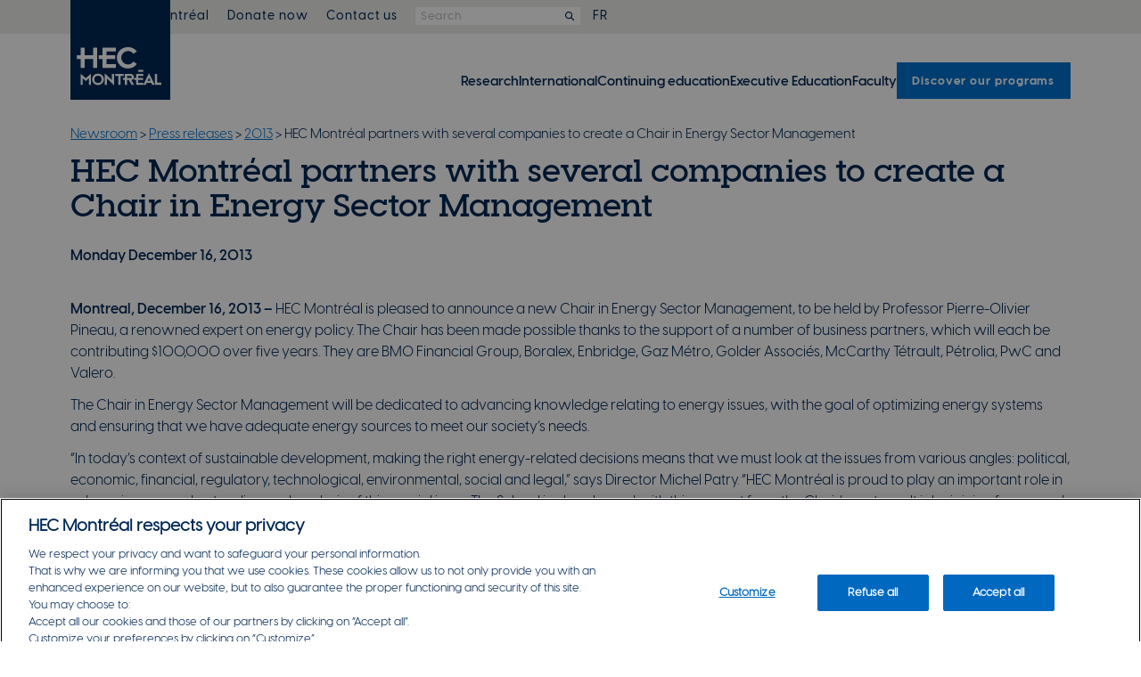

--- FILE ---
content_type: text/html
request_url: https://www.hec.ca/en/press_room/releases/2013/release_chair_energy_20131216.html
body_size: 6604
content:
<!DOCTYPE html>
<html lang="en">
<head>
<title>HEC Montréal |</title>
<meta charset="utf-8">
<meta http-equiv="X-UA-Compatible" content="IE=edge">
<meta name="viewport" content="width=device-width, initial-scale=1">
<meta property="fb:pages"  content="18151900178">
<meta property="fb:app_id" content="427346897597499">
<meta property="og:title"  content="HEC Montr&#233;al |">
<meta property="og:type"   content="website">
<meta property="og:image"  content="https://www.hec.ca/web_resources/columbo/img/opengraph/og-hec-columbo.jpg">
<meta property="og:url"    content="https://www.hec.ca/en/press_room/releases/2013/release_chair_energy_20131216.html">
<meta property="og:description" content="HEC Montr&#233;al">	
<link rel="stylesheet" type="text/css" href="https://www.hec.ca/web_resources/rwd/css/bootstrap.min.css">
<link href="https://www.hec.ca/web_resources/columbo/fontawesome/css/fontawesome.css?v=6.4.2" rel="stylesheet">
<link href="https://www.hec.ca/web_resources/columbo/fontawesome/css/brands.css?v=6.4.2" rel="stylesheet">
<link href="https://www.hec.ca/web_resources/columbo/fontawesome/css/solid.css?v=6.4.2" rel="stylesheet">
<link href="https://www.hec.ca/web_resources/columbo/fontawesome/css/regular.css?v=6.4.2" rel="stylesheet">
<link href="https://www.hec.ca/web_resources/rwd/fontawesome/css/fontawesome.css?v=6.4.2" rel="stylesheet">
<link href="https://www.hec.ca/web_resources/rwd/fontawesome/css/brands.css?v=6.4.2" rel="stylesheet">
<link href="https://www.hec.ca/web_resources/rwd/fontawesome/css/solid.css?v=6.4.2" rel="stylesheet">
<link href="https://www.hec.ca/web_resources/rwd/fontawesome/css/regular.css?v=6.4.2" rel="stylesheet">
<link href="/apple-touch-icon.png" rel="apple-touch-icon" />
<link href="/apple-touch-icon-152x152.png" rel="apple-touch-icon" sizes="152x152" />
<link href="/apple-touch-icon-167x167.png" rel="apple-touch-icon" sizes="167x167" />
<link href="/apple-touch-icon-180x180.png" rel="apple-touch-icon" sizes="180x180" />
<link href="/icon-hires.png" rel="icon" sizes="192x192" />
<link href="/icon-normal.png" rel="icon" sizes="128x128" />

<meta name="apple-mobile-web-app-title" content="HEC Montréal">
<meta name="application-name" content="HEC Montréal">
<link rel="preload" href="https://www.hec.ca/web_resources/columbo/css/fonts/VisbyCF-Bold.woff2" as="font" type="font/woff2" crossorigin>
<link rel="preload" href="https://www.hec.ca/web_resources/columbo/css/fonts/VisbyCF-DemiBold.woff2" as="font" type="font/woff2" crossorigin>
<link rel="preload" href="https://www.hec.ca/web_resources/columbo/css/fonts/VisbyCF-Medium.woff2" as="font" type="font/woff2" crossorigin>
<link rel="preload" href="https://www.hec.ca/web_resources/columbo/css/fonts/VisbyCF-Regular.woff2" as="font" type="font/woff2" crossorigin>
<link rel="preload" href="https://www.hec.ca/web_resources/columbo/css/fonts/VisbySlabCF-DemiBold.woff2" as="font" type="font/woff2" crossorigin>
<link rel="preload" href="https://www.hec.ca/web_resources/rwd/css/fonts/din-regular.woff2" as="font" type="font/woff2" crossorigin>
<link rel="preload" href="https://www.hec.ca/web_resources/rwd/css/fonts/din-cond-med.woff2" as="font" type="font/woff2" crossorigin>
<link rel="preload" href="https://www.hec.ca/web_resources/rwd/css/fonts/din-bold.woff2" as="font" type="font/woff2" crossorigin>
<link rel="preload" href="https://www.hec.ca/web_resources/rwd/css/fonts/din-1451-eng.woff2" as="font" type="font/woff2" crossorigin>
<link rel="stylesheet" type="text/css" href="https://www.hec.ca/web_resources/rwd/css/bInstBase-C.css?v=1.3">
<script src="https://ajax.googleapis.com/ajax/libs/jquery/3.5.1/jquery.min.js"></script>

<script src="https://www.hec.ca/web_resources/rwd/js/gtm-scripts.js"></script>

<link rel="preload" href="https://www.hec.ca/web_resources/columbo/css/fonts/VisbyCF-Bold.woff2" as="font" type="font/woff2" crossorigin>
<link rel="preload" href="https://www.hec.ca/web_resources/columbo/css/fonts/VisbyCF-DemiBold.woff2" as="font" type="font/woff2" crossorigin>
<link rel="preload" href="https://www.hec.ca/web_resources/columbo/css/fonts/VisbyCF-Medium.woff2" as="font" type="font/woff2" crossorigin>
<link rel="preload" href="https://www.hec.ca/web_resources/columbo/css/fonts/VisbyCF-Regular.woff2" as="font" type="font/woff2" crossorigin>
<link rel="preload" href="https://www.hec.ca/web_resources/columbo/css/fonts/VisbySlabCF-DemiBold.woff2" as="font" type="font/woff2" crossorigin>
<link rel="preload" href="https://www.hec.ca/web_resources/rwd/css/fonts/din-regular.woff2" as="font" type="font/woff2" crossorigin>
<link rel="preload" href="https://www.hec.ca/web_resources/rwd/css/fonts/din-cond-med.woff2" as="font" type="font/woff2" crossorigin>
<link rel="preload" href="https://www.hec.ca/web_resources/rwd/css/fonts/din-bold.woff2" as="font" type="font/woff2" crossorigin>
<link rel="preload" href="https://www.hec.ca/web_resources/rwd/css/fonts/din-1451-eng.woff2" as="font" type="font/woff2" crossorigin>
<link href="/apple-touch-icon.png" rel="apple-touch-icon" />
<link href="/apple-touch-icon-152x152.png" rel="apple-touch-icon" sizes="152x152" />
<link href="/apple-touch-icon-167x167.png" rel="apple-touch-icon" sizes="167x167" />
<link href="/apple-touch-icon-180x180.png" rel="apple-touch-icon" sizes="180x180" />
<link href="/icon-hires.png" rel="icon" sizes="192x192" />
<link href="/icon-normal.png" rel="icon" sizes="128x128" />

<meta name="apple-mobile-web-app-title" content="HEC Montréal">
<meta name="application-name" content="HEC Montréal">
<link href="https://www.hec.ca/web_resources/columbo/fontawesome/css/fontawesome.css?v=6.4.2" rel="stylesheet">
<link href="https://www.hec.ca/web_resources/columbo/fontawesome/css/brands.css?v=6.4.2" rel="stylesheet">
<link href="https://www.hec.ca/web_resources/columbo/fontawesome/css/solid.css?v=6.4.2" rel="stylesheet">
<link href="https://www.hec.ca/web_resources/columbo/fontawesome/css/regular.css?v=6.4.2" rel="stylesheet">
<link href="https://www.hec.ca/web_resources/rwd/fontawesome/css/fontawesome.css?v=6.4.2" rel="stylesheet">
<link href="https://www.hec.ca/web_resources/rwd/fontawesome/css/brands.css?v=6.4.2" rel="stylesheet">
<link href="https://www.hec.ca/web_resources/rwd/fontawesome/css/solid.css?v=6.4.2" rel="stylesheet">
<link href="https://www.hec.ca/web_resources/rwd/fontawesome/css/regular.css?v=6.4.2" rel="stylesheet">
<link rel="stylesheet" type="text/css" href="https://www.hec.ca/web_resources/columbo/css/hecColumbo-Full-dist.css?v=1.5">
<script src="https://www.hec.ca/web_resources/columbo/js/hecColumbo-Full-dist.js?v=1.3" defer></script>
</head>
<body data-RxPageId="50532">	
<header aria-label="Header" role="banner">
<a href="#ContenuPrincipal" class="VersContenuPrincipal">Go to main content</a>
<div id="fixed-mobile-logo-container" class="container-center-area">
<a href="https://www.hec.ca/en">	
<img src="https://www.hec.ca/web_resources/columbo/img/topbar/logo_hec_montreal.svg" class="img-responsive" alt="Logo HEC Montréal" title="Logo HEC Montréal" > 
</a>
</div>
<div id="fixed-mobile-menu-container">
<ul id="fixed-mobile-menu-ul">
<li><button id="fmm-Button-MonHec" class="fmm-MonHec" aria-controls="MonHec-Cols-Grid" aria-expanded="false">
<i class="fa-regular fa-user" aria-hidden="true" title="My HEC Montréal"></i></button></li>
<li><button id="fmm-Button-Rechercher" class="fmm-Rechercher" aria-controls="Slide-In-Rechercher" aria-expanded="false">
<i class="fa-regular fa-magnifying-glass" title="Search"></i></button></li>
<li id="ffm-li-Lang">
<a href="https://www.hec.ca/salle_de_presse/communiques/2013/communique_chaire_energie_20131216.html">FR</a>
</li>
<li><button id="fmm-Button-Hamburger" class="fmm-Hamburger" aria-controls="nav-home-primaire-ul" aria-expanded="false">
<i class="fa-regular fa-bars" title="Menu"></i></button></li>
</ul>
</div>
<div id="header-main-logo-container" class="container-center-area">
<div id="header-main-logo">
<a href="https://www.hec.ca/en">	
<img src="https://www.hec.ca/web_resources/columbo/img/topbar/logo_hec_montreal.svg" class="img-responsive" alt="Logo HEC Montréal" > 
</a>
</div>
</div>
<div id="nav-home-secondaire-container" class="container-fluid">
<div class="container-center-area">
<nav id="nav-home-secondaire" aria-label="Secondary menu" role="navigation">   
<ul id="nav-home-secondaire-ul" class="Styles-On-Sm">
<li id="MS-li-MonHec">
<button id="buttonMonHec" aria-controls="MonHec-Cols-Grid" aria-expanded="false"><i class="fa-regular fa-user" aria-hidden="true" title="My HEC Montréal"></i>&nbsp;My HEC Montréal</button>
<div id="MonHec-Menu-Container" class="Styles-On-Sm Styles-On-Lg">
<div id="MonHec-Cols-Grid">
<div class="MonHec-Colonne MH-C1">
<div class="Colonne-Title">Your resources</div>
<ul class="MonHec-UL-Liens">

<li data-id="198104" data-ct="lien-int"><a id="rx-127865" href="https://www.hec.ca/en/students/index.html">Students</a></li>
<li data-id="209090" data-ct="lien-ext"><a href="https://www.hec.ca/intranet">Staff</a></li>
<li data-id="209091" data-ct="lien-ext"><a href="https://hecmtl.sharepoint.com/sites/enseignement-recherche">Faculty</a></li>
<li data-id="198064" data-ct="lien-int"><a id="rx-173344" href="https://www.hec.ca/en/alumni-foundation/index.html">Alumni</a></li>
<li data-id="198063" data-ct="lien-int"><a id="rx-124855" href="https://www.hec.ca/en/businesses/index.html">Businesses</a></li>
<li data-id="198059" data-ct="lien-int"><a id="rx-62234" href="https://www.hec.ca/retraites/index.html">Retirees</a></li>
</ul>
</div>
<div class="MonHec-Colonne MH-C2">
<div class="Colonne-Title">Popular tools</div>
<ul class="MonHec-UL-Liens">

<li data-id="198061" data-ct="lien-ext"><a href="https://enligne.hec.ca/">HEC en ligne</a></li>
<li data-id="198069" data-ct="lien-ext"><a href="https://outlook.office.com/owa/hec.ca">Webmail and calendar</a></li>
<li data-id="198032" data-ct="lien-int"><a id="rx-73685" href="https://www.hec.ca/en/library/index.html">Library</a></li>
<li data-id="198071" data-ct="lien-ext"><a href="https://hecmontreal.atlassian.net/wiki/spaces/DTIKB/overview">IT services</a></li>
<li id="it-154317"><a href="https://www.hec.ca/en/courses/index.html">Course portal</a></li>
<li data-id="198070" data-ct="lien-ext"><a href="https://zonecours2.hec.ca/index-en.html">ZoneCours</a></li>
<li data-id="198068" data-ct="lien-ext"><a href="https://aide.hec.ca/s/?language=en_US">Zone Info online</a></li>
<li data-id="198066" data-ct="lien-ext"><a href="https://zonerecherche.hec.ca/">ZoneRecherche</a></li>
<li data-id="198067" data-ct="lien-int"><a id="rx-105568" href="https://www.hec.ca/en/contact_us/personnel-directory/index.html">Personnel directory</a></li>
</ul>
</div>
</div>
</div>
</li>
<li class="MS-li-a"><a href="https://www.hec.ca/en/alumni-foundation/give-now/online-donation">Donate now</a></li>
<li class="MS-li-a"><a href="https://www.hec.ca/en/contact_us">Contact us</a></li>
<li id="MS-li-form">
<form  id="GGS_MS" action="https://www.hec.ca/en/result/results-search-keywords.html?client=default_collection" method="get" autocomplete="off" role="search">
<input id="GGS_MS_Input" title="search" type="text" name="q" placeholder="Search" name="search" onfocus="this.value=''">
<button type="submit" tabindex="-1" aria-label="Search"><i class="fa fa-search" aria-hidden="true"></i></button>
<input type="hidden" name="client" value="default_collection">
</form>
</li>
<li class="MS-li-a">
<a href="https://www.hec.ca/salle_de_presse/communiques/2013/communique_chaire_energie_20131216.html">FR</a>
</li>
</ul>
</nav>
</div>
</div>
<div id="Slide-In-Rechercher">
<form  id="GGS_SI" action="https://www.hec.ca/en/result/results-search-keywords.html?client=default_collection" method="get" autocomplete="off" role="search">
<input id="GGS_SI_Input" title="search" type="text" name="q" placeholder="Search" name="search" onfocus="this.value=''">
<button type="submit" tabindex="-1" aria-label="Search"><i class="fa fa-search" aria-hidden="true"></i></button>
<input type="hidden" name="client" value="default_collection">
</form>
</div>
</header>
<header id="nav-home-primaire-container" class="container-fluid" aria-label="Holds main menu">
<div class="container-center-area">
<nav id="nav-home-primaire" aria-label="Main menu" role="navigation">    
<ul id="nav-home-primaire-ul" data-visible="false">

<li data-id="151014"><a id="151014" class="AxePlaceHolder" href="https://www.hec.ca/en/research/index.html">Research</a></li>
<li data-id="183124"><a id="183124" class="AxePlaceHolder" href="https://www.hec.ca/en/international/index.html">International</a></li>
<li data-id="198072" data-ct="lien-int"><a id="rx-198072" class="AxePlaceHolder" href="https://www.hec.ca/en/continuing-education/study-programs/index.html">Continuing education</a></li>
<li data-id="210026"><a id="210026" class="AxePlaceHolder" href="https://executive-education.hec.ca/">Executive Education</a></li>
<li data-id="123225"><a id="123225" class="AxePlaceHolder" href="https://www.hec.ca/en/profs/index.html">Faculty</a></li>
<li data-id="198062" data-ct="lien-int" class="programmes"><a id="rx-198062" class="AxePlaceHolder LinkAsButton" href="https://www.hec.ca/en/programs/index.html">Discover our programs</a></li>
<li data-id="198107" data-ct="lien-int" class="mobile-tab-only"><a id="rx-198107" class="AxePlaceHolder" href="https://www.hec.ca/en/alumni-foundation/give-now/online-donation/index.html">Donate now</a></li>
<li data-id="198058" data-ct="lien-int" class="mobile-tab-only"><a id="rx-198058" class="AxePlaceHolder" href="https://www.hec.ca/en/contact_us/index.html">Contact us</a></li>
</ul>
</nav>
</div>	
</header>
<main aria-label="Main content" role="main">
<div class="container InstBreadcrumbs">
<a class="brand-Secondaire" href="https://www.hec.ca/en/press_room/index.html">Newsroom</a> >
<a class="brand-Secondaire" href="https://www.hec.ca/en/press_room/releases/2023/press-releases-2023.html">Press releases</a> >
<a class="brand-Secondaire" href="https://www.hec.ca/en/press_room/releases/2013/index.html">2013</a> >
 HEC Montréal partners with several companies to create a Chair in Energy Sector Management<br>
</div>
<div class="container" id="ContenuPrincipal">

<div class="aBox aBodyField"><div class="aBoxInMainPad">
<h1>HEC Montréal partners with several companies to create a Chair in Energy Sector Management</h1>
<p><b>Monday December 16, 2013</b></p>
<p><br /> <b>Montreal, December 16, 2013 &#8211;</b> HEC Montr&#233;al is pleased to announce a new Chair in Energy Sector Management, to be held by Professor Pierre-Olivier Pineau, a renowned expert on energy policy. The Chair has been made possible thanks to the support of a number of business partners, which will each be contributing $100,000 over five years. They are BMO Financial Group, Boralex, Enbridge, Gaz M&#233;tro, Golder Associ&#233;s, McCarthy T&#233;trault, P&#233;trolia, PwC and Valero.</p><p>The Chair in Energy Sector Management will be dedicated to advancing knowledge relating to energy issues, with the goal of optimizing energy systems and ensuring that we have adequate energy sources to meet our society&#8217;s needs.</p><p>&#8220;In today&#8217;s context of sustainable development, making the right energy-related decisions means that we must look at the issues from various angles: political, economic, financial, regulatory, technological, environmental, social and legal,&#8221; says Director Michel Patry. &#8220;HEC Montr&#233;al is proud to play an important role in advancing our understanding and analysis of this crucial issue. The School is also pleased with this support from the Chair&#8217;s partners. It is by joining forces and taking action in this way that we will able to come up with original solutions.&#8221;</p><p>The Chair intends to publish scientific articles and thematic reference documents, and organize symposia as well as seminars. Professor Pineau also plans to continue actively contributing to public debates, in particular by giving lectures, commenting in the media and adapting scientific topics for lay audiences.</p><p>The Chair, which will soon create an advisory committee, will focus on three main themes:</p><ul><li>Understanding energy systems and global issues;</li><li>Studying the dynamics of the transportation, building and industry sectors, all of which account for a significant proportion of global energy consumption;</li><li>Studying the organization and regulation of the different energy sectors. Researchers will examine the way governments, business and civil society shape trends in energy pricing and government regulation.</li></ul><p>Professor Pineau, who is with the Department of Management Sciences, holds a PhD in Administration from HEC Montr&#233;al. He is a prolific author, interested primarily in public policy in the different energy sectors and, in particular, in the electricity sector. His work covers investment models, institutional reforms and market integration, among other topics.</p><p><br /> <b>About HEC Montr&#233;al</b></p><p>A world-class French-language business school with an emphasis on multilingual teaching, HEC Montr&#233;al has over 12,000 students and trains more than 7,000 executives and managers from all industries every year. The School holds numerous accreditations and offers some 40 academic programs at all levels of university education. With 264 professors and researchers trained at the world&#8217;s most prestigious universities, HEC Montr&#233;al boasts cutting-edge management teaching and research. Some fifty research units, including 25 chairs&#8212;7 of them Canada Research Chairs&#8212;give the School its reputation for innovation, attracting students from close to 140 countries. HEC Montr&#233;al was Canada&#8217;s first business school and has trained over 71,000 students in all fields of management since its founding in 1907.</p><p><a href="http://www.hec.ca"><b>hec.ca</b></a> <b>|</b> <a href="https://www.facebook.com/HECMontreal"><b>Facebook</b></a> <b>|</b> <a href="https://twitter.com/HEC_Montreal"><b>Twitter</b></a> <b>|</b> <a href="http://www.linkedin.com/company/hec-montreal"><b>Linkedin</b></a></p><p align="center">-30-</p><p><b>For more information, contact:</b></p><p>Julie Lajoye<br /> Media Relations Advisor<br /> HEC Montr&#233;al<br /> 514&#160;340-7320 or <a href="/cdn-cgi/l/email-protection#7b110e17121e55171a1114021e3b131e1855181a"><span class="__cf_email__" data-cfemail="f399869f9a96dd9f92999c8a96b39b9690dd9092">[email&#160;protected]</span></a></p></div></div>
</div>
</main>
<footer class="container-fluid" aria-label="Footer" role="contentinfo">
<section id="footer-columns-container" class="container" aria-label="Four lists of links">
<section class="footer-column-links" aria-label="Links list 1">
<h2 class=""><a href="https://www.hec.ca/en/about">ABOUT</a></h2>
<ul> 

<li data-id="198024" data-ct="lien-int"><a id="rx-108458" href="https://www.hec.ca/en/about/choose-hec-montreal/mission-vision-values.html">Mission, vision and values
</a></li>
<li data-id="198028" data-ct="lien-int"><a id="rx-208739" href="https://www.hec.ca/en/about/governance/strategic-plan/index.html">Strategic plan</a></li>
<li id="it-192451"><a href="https://www.hec.ca/en/sustainable-and-responsible-management/index.html">Sustainable and responsible management</a></li>
<li data-id="198027" data-ct="lien-int"><a id="rx-159990" href="https://www.hec.ca/en/about/equity-diversity-inclusion/index.html">Equity, diversity, inclusion
</a></li>
<li id="it-108489"><a href="https://www.hec.ca/en/about/governance/index.html">Governance</a></li>
<li id="it-127469"><a href="https://www.hec.ca/en/about/rankings/rankings.html">Rankings</a></li>
</ul>     
</section>  
<section class="footer-column-links" aria-label="Links list 2">
<h2 class="">QUICK LINKS</h2>
<ul>  

<li data-id="198025" data-ct="lien-int"><a id="rx-203086" href="https://www.hec.ca/en/campus/index.html">Campus</a></li>
<li data-id="198032" data-ct="lien-int"><a id="rx-73685" href="https://www.hec.ca/en/library/index.html">Library</a></li>
<li data-id="198038" data-ct="lien-int"><a id="rx-152483" href="https://www.hec.ca/en/career_management_services/index.html">Career management</a></li>
<li data-id="198034" data-ct="lien-int"><a id="rx-173344" href="https://www.hec.ca/en/alumni-foundation/index.html">Alumni + Foundation</a></li>
<li data-id="198167" data-ct="lien-int"><a id="rx-110977" href="https://www.hec.ca/en/press_room/index.html">Newsroom</a></li>
<li data-id="198029" data-ct="lien-int"><a id="rx-189787" href="https://www.hec.ca/emplois-jobopenings/index.html">Job openings</a></li>
</ul>     
</section>   
<section class="footer-column-links" aria-label="Links list 3">
<h2 class="">&nbsp;</h2>
<ul>  

<li data-id="204097" data-ct="lien-int"><a id="rx-202160" href="https://www.hec.ca/en/events/plan/index.html">Event organization</a></li>
<li data-id="205466" data-ct="lien-int"><a id="rx-203629" href="https://www.hec.ca/en/downtown/index.html">HEC Montréal is coming downtown</a></li>
<li data-id="198036" data-ct="lien-int"><a id="rx-124855" href="https://www.hec.ca/en/businesses/index.html">Businesses
</a></li>
<li data-id="198039" data-ct="lien-ext"><a href="https://www.revuegestion.ca/">Revue Gestion (French only)</a></li>
<li data-id="198035" data-ct="lien-ext"><a href="https://mag.hec.ca/">HEC Mag (French only)</a></li>
</ul>     
</section>   
<section class="footer-column-buttons" aria-label="Links list 4">
<ul> 

<li data-id="198033" data-ct="lien-int"><a id="rx-197989" href="https://www.hec.ca/en/programs/index.html">Our programs</a></li>
<li data-id="198037" data-ct="lien-int"><a id="rx-113023" href="https://www.hec.ca/en/programs/information-sessions/index.html">Information sessions</a></li>
</ul>     
</section>  
</section>
<section id="footer-section-logos" class="container" aria-label="Links to contact us">
<div id="footer-joindre">
<div id="footer-joindre-logo-container">
<img src= "https://www.hec.ca/web_resources/columbo/img/logos/hec_montreal_blanc.svg" alt="Logo HEC Montréal"> 
</div>
<ul id="footer-joindre-edifices-ul">
<li><a href="https://www.hec.ca/en/campus/cote_sainte_catherine">Côte-Sainte-Catherine Building</a></li>
<li><a href="https://www.hec.ca/en/campus/decelles/">Decelles Building</a></li>
<li><a href="https://www.hec.ca/en/campus/helene-desmarais">Hélène Desmarais Building</a></li>
</ul>
<ul id="footer-joindre-medias-ul">
<li><a target="_blank" href="https://www.linkedin.com/school/hecmontreal" aria-label="LinkedIn of HEC Montréal"><i class="fa-brands fa-linkedin" aria-hidden="true"></i></a></li>
<li><a target="_blank" href="https://www.facebook.com/hecmontreal" aria-label="Facebook of HEC Montréal"><i class="fa-brands fa-facebook" aria-hidden="true"></i></a></li> 
<li><a target="_blank" href="https://www.instagram.com/hecmontreal/" aria-label="Instagram of HEC Montréal"><i class="fa-brands fa-instagram" aria-hidden="true"></i></a></li> 
<li><a target="_blank" href="https://www.youtube.com/user/hecmontreal" aria-label="Youtube of HEC Montréal"><i class="fa-brands fa-youtube" aria-hidden="true"></i></a></li>
<li><a target="_blank" href="https://twitter.com/HEC_Montreal" aria-label="X of HEC Montréal"><i class="fa-brands fa-x-twitter" aria-hidden="true"></i></a></li>
<li><a target="_blank" href="https://bsky.app/profile/hec.ca" aria-label="Bluesky of HEC Montréal"><i class="fa-brands fa-bluesky" aria-hidden="true"></i></a></li>
</ul>
<a id="footer-joindre-bouton" href="https://www.hec.ca/en/contact_us">Contact us</a>
</div>
<div id="footer-accreditations">
<div id="footer-accreditations-intro">HEC Montréal is one of the global elite of business schools that hold all three prestigious accreditations: AMBA, AACSB International and EQUIS.</div>
<div id="footer-accreditations-logos">
<img src= "https://www.hec.ca/web_resources/columbo/img/logos/amba.svg"  alt="Logo AMBA"> 
<img src= "https://www.hec.ca/web_resources/columbo/img/logos/aacsb.svg" alt="Logo AACSB"> 
<img src= "https://www.hec.ca/web_resources/columbo/img/logos/equis.svg" alt="Logo EQUIS"> 
</div>
</div>
</section>
<section id="footer-section-lastline" class="container" aria-label="Bottom of page links">
<ul>
<li><a href="https://www.hec.ca/a-propos/gouvernance/documents-officiels">Official documents (in French)</a></li>
<li><a href="https://www.hec.ca/en/conditions-of-use">Conditions of use</a></li>
<li><a class="ot-sdk-show-settings" href="#">Cookies Settings</a></li>
<li><a href="https://www.hec.ca/en/website/accessibility">Accessibility</a></li>
<li><a href="https://www.hec.ca/en/website/site-map/index.html">Site map</a></li>
<li><a href="https://www.hec.ca/en/security/emergency_measures">Emergency measures and security</a></li>
</ul>
<ul>
<li>© HEC Montréal, 2026 &nbsp;|&nbsp; All rights reserved.</li>
<li>&nbsp</li>
</ul>
</section>
</footer>
<script data-cfasync="false" src="/cdn-cgi/scripts/5c5dd728/cloudflare-static/email-decode.min.js"></script><script src="https://www.hec.ca/web_resources/rwd/js/bootstrap-341.min.js"></script>
<script>document.createElement( "picture" );</script>
<script src="https://www.hec.ca/web_resources/rwd/js/picturefill.min.js" async></script>
<script src="https://www.hec.ca/web_resources/rwd/js/bInstBase-dist.js?v=1.2"></script>
<script>function GoogleGlobalSearch(){document.getElementById("GoogleGlobalSearch").submit();}</script>
<script>function GoogleGlobalSearchDD(){document.getElementById("GoogleGlobalSearchDD").submit();}</script>

<noscript><iframe src="//www.googletagmanager.com/ns.html?id=GTM-NHPH76"
 height="0" width="0" style="display:none;visibility:hidden"></iframe></noscript>
<script>(function(w,d,s,l,i){w[l]=w[l]||[];w[l].push(
{'gtm.start': new Date().getTime(),event:'gtm.js'}
);var f=d.getElementsByTagName(s)[0],
j=d.createElement(s),dl=l!='dataLayer'?'&l='+l:'';j.async=true;j.src=
'//www.googletagmanager.com/gtm.js?id='+i+dl;f.parentNode.insertBefore(j,f);
})(window,document,'script','dataLayer','GTM-NHPH76');</script>
	<script defer src="https://static.cloudflareinsights.com/beacon.min.js/vcd15cbe7772f49c399c6a5babf22c1241717689176015" integrity="sha512-ZpsOmlRQV6y907TI0dKBHq9Md29nnaEIPlkf84rnaERnq6zvWvPUqr2ft8M1aS28oN72PdrCzSjY4U6VaAw1EQ==" data-cf-beacon='{"version":"2024.11.0","token":"5a1e5f941bf34d7e9c9557f01cb62a84","server_timing":{"name":{"cfCacheStatus":true,"cfEdge":true,"cfExtPri":true,"cfL4":true,"cfOrigin":true,"cfSpeedBrain":true},"location_startswith":null}}' crossorigin="anonymous"></script>
</body>
</html>

--- FILE ---
content_type: text/css
request_url: https://www.hec.ca/web_resources/rwd/fontawesome/css/fontawesome.css?v=6.4.2
body_size: 33003
content:
.fa {
  font-family: var(--fa-style-family, "Font Awesome 6 Pro");
  font-weight: var(--fa-style, 900); }

.fa,
.fa-classic,
.fa-sharp,
.fas,
.fa-solid,
.far,
.fa-regular,
.fasr,
.fal,
.fa-light,
.fasl,
.fat,
.fa-thin,
.fad,
.fa-duotone,
.fass,
.fa-sharp-solid,
.fab,
.fa-brands {
  -moz-osx-font-smoothing: grayscale;
  -webkit-font-smoothing: antialiased;
  display: var(--fa-display, inline-block);
  font-style: normal;
  font-variant: normal;
  line-height: 1;
  text-rendering: auto; }

.fas,
.fa-classic,
.fa-solid,
.far,
.fa-regular,
.fal,
.fa-light,
.fat,
.fa-thin {
  font-family: 'Font Awesome 6 Pro'; }

.fab,
.fa-brands {
  font-family: 'Font Awesome 6 Brands'; }

.fad,
.fa-classic.fa-duotone,
.fa-duotone {
  font-family: 'Font Awesome 6 Duotone'; }

.fass,
.fasr,
.fasl,
.fa-sharp {
  font-family: 'Font Awesome 6 Sharp'; }

.fass,
.fa-sharp {
  font-weight: 900; }

.fa-1x {
  font-size: 1em; }

.fa-2x {
  font-size: 2em; }

.fa-3x {
  font-size: 3em; }

.fa-4x {
  font-size: 4em; }

.fa-5x {
  font-size: 5em; }

.fa-6x {
  font-size: 6em; }

.fa-7x {
  font-size: 7em; }

.fa-8x {
  font-size: 8em; }

.fa-9x {
  font-size: 9em; }

.fa-10x {
  font-size: 10em; }

.fa-2xs {
  font-size: 0.625em;
  line-height: 0.1em;
  vertical-align: 0.225em; }

.fa-xs {
  font-size: 0.75em;
  line-height: 0.08333em;
  vertical-align: 0.125em; }

.fa-sm {
  font-size: 0.875em;
  line-height: 0.07143em;
  vertical-align: 0.05357em; }

.fa-lg {
  font-size: 1.25em;
  line-height: 0.05em;
  vertical-align: -0.075em; }

.fa-xl {
  font-size: 1.5em;
  line-height: 0.04167em;
  vertical-align: -0.125em; }

.fa-2xl {
  font-size: 2em;
  line-height: 0.03125em;
  vertical-align: -0.1875em; }

.fa-fw {
  text-align: center;
  width: 1.25em; }

.fa-ul {
  list-style-type: none;
  margin-left: var(--fa-li-margin, 2.5em);
  padding-left: 0; }
  .fa-ul > li {
    position: relative; }

.fa-li {
  left: calc(var(--fa-li-width, 2em) * -1);
  position: absolute;
  text-align: center;
  width: var(--fa-li-width, 2em);
  line-height: inherit; }

.fa-border {
  border-color: var(--fa-border-color, #eee);
  border-radius: var(--fa-border-radius, 0.1em);
  border-style: var(--fa-border-style, solid);
  border-width: var(--fa-border-width, 0.08em);
  padding: var(--fa-border-padding, 0.2em 0.25em 0.15em); }

.fa-pull-left {
  float: left;
  margin-right: var(--fa-pull-margin, 0.3em); }

.fa-pull-right {
  float: right;
  margin-left: var(--fa-pull-margin, 0.3em); }

.fa-beat {
  -webkit-animation-name: fa-beat;
          animation-name: fa-beat;
  -webkit-animation-delay: var(--fa-animation-delay, 0s);
          animation-delay: var(--fa-animation-delay, 0s);
  -webkit-animation-direction: var(--fa-animation-direction, normal);
          animation-direction: var(--fa-animation-direction, normal);
  -webkit-animation-duration: var(--fa-animation-duration, 1s);
          animation-duration: var(--fa-animation-duration, 1s);
  -webkit-animation-iteration-count: var(--fa-animation-iteration-count, infinite);
          animation-iteration-count: var(--fa-animation-iteration-count, infinite);
  -webkit-animation-timing-function: var(--fa-animation-timing, ease-in-out);
          animation-timing-function: var(--fa-animation-timing, ease-in-out); }

.fa-bounce {
  -webkit-animation-name: fa-bounce;
          animation-name: fa-bounce;
  -webkit-animation-delay: var(--fa-animation-delay, 0s);
          animation-delay: var(--fa-animation-delay, 0s);
  -webkit-animation-direction: var(--fa-animation-direction, normal);
          animation-direction: var(--fa-animation-direction, normal);
  -webkit-animation-duration: var(--fa-animation-duration, 1s);
          animation-duration: var(--fa-animation-duration, 1s);
  -webkit-animation-iteration-count: var(--fa-animation-iteration-count, infinite);
          animation-iteration-count: var(--fa-animation-iteration-count, infinite);
  -webkit-animation-timing-function: var(--fa-animation-timing, cubic-bezier(0.28, 0.84, 0.42, 1));
          animation-timing-function: var(--fa-animation-timing, cubic-bezier(0.28, 0.84, 0.42, 1)); }

.fa-fade {
  -webkit-animation-name: fa-fade;
          animation-name: fa-fade;
  -webkit-animation-delay: var(--fa-animation-delay, 0s);
          animation-delay: var(--fa-animation-delay, 0s);
  -webkit-animation-direction: var(--fa-animation-direction, normal);
          animation-direction: var(--fa-animation-direction, normal);
  -webkit-animation-duration: var(--fa-animation-duration, 1s);
          animation-duration: var(--fa-animation-duration, 1s);
  -webkit-animation-iteration-count: var(--fa-animation-iteration-count, infinite);
          animation-iteration-count: var(--fa-animation-iteration-count, infinite);
  -webkit-animation-timing-function: var(--fa-animation-timing, cubic-bezier(0.4, 0, 0.6, 1));
          animation-timing-function: var(--fa-animation-timing, cubic-bezier(0.4, 0, 0.6, 1)); }

.fa-beat-fade {
  -webkit-animation-name: fa-beat-fade;
          animation-name: fa-beat-fade;
  -webkit-animation-delay: var(--fa-animation-delay, 0s);
          animation-delay: var(--fa-animation-delay, 0s);
  -webkit-animation-direction: var(--fa-animation-direction, normal);
          animation-direction: var(--fa-animation-direction, normal);
  -webkit-animation-duration: var(--fa-animation-duration, 1s);
          animation-duration: var(--fa-animation-duration, 1s);
  -webkit-animation-iteration-count: var(--fa-animation-iteration-count, infinite);
          animation-iteration-count: var(--fa-animation-iteration-count, infinite);
  -webkit-animation-timing-function: var(--fa-animation-timing, cubic-bezier(0.4, 0, 0.6, 1));
          animation-timing-function: var(--fa-animation-timing, cubic-bezier(0.4, 0, 0.6, 1)); }

.fa-flip {
  -webkit-animation-name: fa-flip;
          animation-name: fa-flip;
  -webkit-animation-delay: var(--fa-animation-delay, 0s);
          animation-delay: var(--fa-animation-delay, 0s);
  -webkit-animation-direction: var(--fa-animation-direction, normal);
          animation-direction: var(--fa-animation-direction, normal);
  -webkit-animation-duration: var(--fa-animation-duration, 1s);
          animation-duration: var(--fa-animation-duration, 1s);
  -webkit-animation-iteration-count: var(--fa-animation-iteration-count, infinite);
          animation-iteration-count: var(--fa-animation-iteration-count, infinite);
  -webkit-animation-timing-function: var(--fa-animation-timing, ease-in-out);
          animation-timing-function: var(--fa-animation-timing, ease-in-out); }

.fa-shake {
  -webkit-animation-name: fa-shake;
          animation-name: fa-shake;
  -webkit-animation-delay: var(--fa-animation-delay, 0s);
          animation-delay: var(--fa-animation-delay, 0s);
  -webkit-animation-direction: var(--fa-animation-direction, normal);
          animation-direction: var(--fa-animation-direction, normal);
  -webkit-animation-duration: var(--fa-animation-duration, 1s);
          animation-duration: var(--fa-animation-duration, 1s);
  -webkit-animation-iteration-count: var(--fa-animation-iteration-count, infinite);
          animation-iteration-count: var(--fa-animation-iteration-count, infinite);
  -webkit-animation-timing-function: var(--fa-animation-timing, linear);
          animation-timing-function: var(--fa-animation-timing, linear); }

.fa-spin {
  -webkit-animation-name: fa-spin;
          animation-name: fa-spin;
  -webkit-animation-delay: var(--fa-animation-delay, 0s);
          animation-delay: var(--fa-animation-delay, 0s);
  -webkit-animation-direction: var(--fa-animation-direction, normal);
          animation-direction: var(--fa-animation-direction, normal);
  -webkit-animation-duration: var(--fa-animation-duration, 2s);
          animation-duration: var(--fa-animation-duration, 2s);
  -webkit-animation-iteration-count: var(--fa-animation-iteration-count, infinite);
          animation-iteration-count: var(--fa-animation-iteration-count, infinite);
  -webkit-animation-timing-function: var(--fa-animation-timing, linear);
          animation-timing-function: var(--fa-animation-timing, linear); }

.fa-spin-reverse {
  --fa-animation-direction: reverse; }

.fa-pulse,
.fa-spin-pulse {
  -webkit-animation-name: fa-spin;
          animation-name: fa-spin;
  -webkit-animation-direction: var(--fa-animation-direction, normal);
          animation-direction: var(--fa-animation-direction, normal);
  -webkit-animation-duration: var(--fa-animation-duration, 1s);
          animation-duration: var(--fa-animation-duration, 1s);
  -webkit-animation-iteration-count: var(--fa-animation-iteration-count, infinite);
          animation-iteration-count: var(--fa-animation-iteration-count, infinite);
  -webkit-animation-timing-function: var(--fa-animation-timing, steps(8));
          animation-timing-function: var(--fa-animation-timing, steps(8)); }

@media (prefers-reduced-motion: reduce) {
  .fa-beat,
  .fa-bounce,
  .fa-fade,
  .fa-beat-fade,
  .fa-flip,
  .fa-pulse,
  .fa-shake,
  .fa-spin,
  .fa-spin-pulse {
    -webkit-animation-delay: -1ms;
            animation-delay: -1ms;
    -webkit-animation-duration: 1ms;
            animation-duration: 1ms;
    -webkit-animation-iteration-count: 1;
            animation-iteration-count: 1;
    -webkit-transition-delay: 0s;
            transition-delay: 0s;
    -webkit-transition-duration: 0s;
            transition-duration: 0s; } }

@-webkit-keyframes fa-beat {
  0%, 90% {
    -webkit-transform: scale(1);
            transform: scale(1); }
  45% {
    -webkit-transform: scale(var(--fa-beat-scale, 1.25));
            transform: scale(var(--fa-beat-scale, 1.25)); } }

@keyframes fa-beat {
  0%, 90% {
    -webkit-transform: scale(1);
            transform: scale(1); }
  45% {
    -webkit-transform: scale(var(--fa-beat-scale, 1.25));
            transform: scale(var(--fa-beat-scale, 1.25)); } }

@-webkit-keyframes fa-bounce {
  0% {
    -webkit-transform: scale(1, 1) translateY(0);
            transform: scale(1, 1) translateY(0); }
  10% {
    -webkit-transform: scale(var(--fa-bounce-start-scale-x, 1.1), var(--fa-bounce-start-scale-y, 0.9)) translateY(0);
            transform: scale(var(--fa-bounce-start-scale-x, 1.1), var(--fa-bounce-start-scale-y, 0.9)) translateY(0); }
  30% {
    -webkit-transform: scale(var(--fa-bounce-jump-scale-x, 0.9), var(--fa-bounce-jump-scale-y, 1.1)) translateY(var(--fa-bounce-height, -0.5em));
            transform: scale(var(--fa-bounce-jump-scale-x, 0.9), var(--fa-bounce-jump-scale-y, 1.1)) translateY(var(--fa-bounce-height, -0.5em)); }
  50% {
    -webkit-transform: scale(var(--fa-bounce-land-scale-x, 1.05), var(--fa-bounce-land-scale-y, 0.95)) translateY(0);
            transform: scale(var(--fa-bounce-land-scale-x, 1.05), var(--fa-bounce-land-scale-y, 0.95)) translateY(0); }
  57% {
    -webkit-transform: scale(1, 1) translateY(var(--fa-bounce-rebound, -0.125em));
            transform: scale(1, 1) translateY(var(--fa-bounce-rebound, -0.125em)); }
  64% {
    -webkit-transform: scale(1, 1) translateY(0);
            transform: scale(1, 1) translateY(0); }
  100% {
    -webkit-transform: scale(1, 1) translateY(0);
            transform: scale(1, 1) translateY(0); } }

@keyframes fa-bounce {
  0% {
    -webkit-transform: scale(1, 1) translateY(0);
            transform: scale(1, 1) translateY(0); }
  10% {
    -webkit-transform: scale(var(--fa-bounce-start-scale-x, 1.1), var(--fa-bounce-start-scale-y, 0.9)) translateY(0);
            transform: scale(var(--fa-bounce-start-scale-x, 1.1), var(--fa-bounce-start-scale-y, 0.9)) translateY(0); }
  30% {
    -webkit-transform: scale(var(--fa-bounce-jump-scale-x, 0.9), var(--fa-bounce-jump-scale-y, 1.1)) translateY(var(--fa-bounce-height, -0.5em));
            transform: scale(var(--fa-bounce-jump-scale-x, 0.9), var(--fa-bounce-jump-scale-y, 1.1)) translateY(var(--fa-bounce-height, -0.5em)); }
  50% {
    -webkit-transform: scale(var(--fa-bounce-land-scale-x, 1.05), var(--fa-bounce-land-scale-y, 0.95)) translateY(0);
            transform: scale(var(--fa-bounce-land-scale-x, 1.05), var(--fa-bounce-land-scale-y, 0.95)) translateY(0); }
  57% {
    -webkit-transform: scale(1, 1) translateY(var(--fa-bounce-rebound, -0.125em));
            transform: scale(1, 1) translateY(var(--fa-bounce-rebound, -0.125em)); }
  64% {
    -webkit-transform: scale(1, 1) translateY(0);
            transform: scale(1, 1) translateY(0); }
  100% {
    -webkit-transform: scale(1, 1) translateY(0);
            transform: scale(1, 1) translateY(0); } }

@-webkit-keyframes fa-fade {
  50% {
    opacity: var(--fa-fade-opacity, 0.4); } }

@keyframes fa-fade {
  50% {
    opacity: var(--fa-fade-opacity, 0.4); } }

@-webkit-keyframes fa-beat-fade {
  0%, 100% {
    opacity: var(--fa-beat-fade-opacity, 0.4);
    -webkit-transform: scale(1);
            transform: scale(1); }
  50% {
    opacity: 1;
    -webkit-transform: scale(var(--fa-beat-fade-scale, 1.125));
            transform: scale(var(--fa-beat-fade-scale, 1.125)); } }

@keyframes fa-beat-fade {
  0%, 100% {
    opacity: var(--fa-beat-fade-opacity, 0.4);
    -webkit-transform: scale(1);
            transform: scale(1); }
  50% {
    opacity: 1;
    -webkit-transform: scale(var(--fa-beat-fade-scale, 1.125));
            transform: scale(var(--fa-beat-fade-scale, 1.125)); } }

@-webkit-keyframes fa-flip {
  50% {
    -webkit-transform: rotate3d(var(--fa-flip-x, 0), var(--fa-flip-y, 1), var(--fa-flip-z, 0), var(--fa-flip-angle, -180deg));
            transform: rotate3d(var(--fa-flip-x, 0), var(--fa-flip-y, 1), var(--fa-flip-z, 0), var(--fa-flip-angle, -180deg)); } }

@keyframes fa-flip {
  50% {
    -webkit-transform: rotate3d(var(--fa-flip-x, 0), var(--fa-flip-y, 1), var(--fa-flip-z, 0), var(--fa-flip-angle, -180deg));
            transform: rotate3d(var(--fa-flip-x, 0), var(--fa-flip-y, 1), var(--fa-flip-z, 0), var(--fa-flip-angle, -180deg)); } }

@-webkit-keyframes fa-shake {
  0% {
    -webkit-transform: rotate(-15deg);
            transform: rotate(-15deg); }
  4% {
    -webkit-transform: rotate(15deg);
            transform: rotate(15deg); }
  8%, 24% {
    -webkit-transform: rotate(-18deg);
            transform: rotate(-18deg); }
  12%, 28% {
    -webkit-transform: rotate(18deg);
            transform: rotate(18deg); }
  16% {
    -webkit-transform: rotate(-22deg);
            transform: rotate(-22deg); }
  20% {
    -webkit-transform: rotate(22deg);
            transform: rotate(22deg); }
  32% {
    -webkit-transform: rotate(-12deg);
            transform: rotate(-12deg); }
  36% {
    -webkit-transform: rotate(12deg);
            transform: rotate(12deg); }
  40%, 100% {
    -webkit-transform: rotate(0deg);
            transform: rotate(0deg); } }

@keyframes fa-shake {
  0% {
    -webkit-transform: rotate(-15deg);
            transform: rotate(-15deg); }
  4% {
    -webkit-transform: rotate(15deg);
            transform: rotate(15deg); }
  8%, 24% {
    -webkit-transform: rotate(-18deg);
            transform: rotate(-18deg); }
  12%, 28% {
    -webkit-transform: rotate(18deg);
            transform: rotate(18deg); }
  16% {
    -webkit-transform: rotate(-22deg);
            transform: rotate(-22deg); }
  20% {
    -webkit-transform: rotate(22deg);
            transform: rotate(22deg); }
  32% {
    -webkit-transform: rotate(-12deg);
            transform: rotate(-12deg); }
  36% {
    -webkit-transform: rotate(12deg);
            transform: rotate(12deg); }
  40%, 100% {
    -webkit-transform: rotate(0deg);
            transform: rotate(0deg); } }

@-webkit-keyframes fa-spin {
  0% {
    -webkit-transform: rotate(0deg);
            transform: rotate(0deg); }
  100% {
    -webkit-transform: rotate(360deg);
            transform: rotate(360deg); } }

@keyframes fa-spin {
  0% {
    -webkit-transform: rotate(0deg);
            transform: rotate(0deg); }
  100% {
    -webkit-transform: rotate(360deg);
            transform: rotate(360deg); } }

.fa-rotate-90 {
  -webkit-transform: rotate(90deg);
          transform: rotate(90deg); }

.fa-rotate-180 {
  -webkit-transform: rotate(180deg);
          transform: rotate(180deg); }

.fa-rotate-270 {
  -webkit-transform: rotate(270deg);
          transform: rotate(270deg); }

.fa-flip-horizontal {
  -webkit-transform: scale(-1, 1);
          transform: scale(-1, 1); }

.fa-flip-vertical {
  -webkit-transform: scale(1, -1);
          transform: scale(1, -1); }

.fa-flip-both,
.fa-flip-horizontal.fa-flip-vertical {
  -webkit-transform: scale(-1, -1);
          transform: scale(-1, -1); }

.fa-rotate-by {
  -webkit-transform: rotate(var(--fa-rotate-angle, none));
          transform: rotate(var(--fa-rotate-angle, none)); }

.fa-stack {
  display: inline-block;
  height: 2em;
  line-height: 2em;
  position: relative;
  vertical-align: middle;
  width: 2.5em; }

.fa-stack-1x,
.fa-stack-2x {
  left: 0;
  position: absolute;
  text-align: center;
  width: 100%;
  z-index: var(--fa-stack-z-index, auto); }

.fa-stack-1x {
  line-height: inherit; }

.fa-stack-2x {
  font-size: 2em; }

.fa-inverse {
  color: var(--fa-inverse, #fff); }

/* Font Awesome uses the Unicode Private Use Area (PUA) to ensure screen
readers do not read off random characters that represent icons */
.fa-0::before { content: "\30"; }
.fa-00::before { content: "\e467"; }
.fa-1::before { content: "\31"; }
.fa-100::before { content: "\e41c"; }
.fa-2::before { content: "\32"; }
.fa-3::before { content: "\33"; }
.fa-360-degrees::before { content: "\e2dc"; }
.fa-4::before { content: "\34"; }
.fa-5::before { content: "\35"; }
.fa-6::before { content: "\36"; }
.fa-7::before { content: "\37"; }
.fa-8::before { content: "\38"; }
.fa-9::before { content: "\39"; }
.fa-a::before { content: "\41"; }
.fa-abacus::before { content: "\f640"; }
.fa-accent-grave::before { content: "\60"; }
.fa-acorn::before { content: "\f6ae"; }
.fa-ad::before { content: "\f641"; }
.fa-add::before { content: "\2b"; }
.fa-address-book::before { content: "\f2b9"; }
.fa-address-card::before { content: "\f2bb"; }
.fa-adjust::before { content: "\f042"; }
.fa-air-conditioner::before { content: "\f8f4"; }
.fa-air-freshener::before { content: "\f5d0"; }
.fa-airplay::before { content: "\e089"; }
.fa-alarm-clock::before { content: "\f34e"; }
.fa-alarm-exclamation::before { content: "\f843"; }
.fa-alarm-plus::before { content: "\f844"; }
.fa-alarm-snooze::before { content: "\f845"; }
.fa-album::before { content: "\f89f"; }
.fa-album-circle-plus::before { content: "\e48c"; }
.fa-album-circle-user::before { content: "\e48d"; }
.fa-album-collection::before { content: "\f8a0"; }
.fa-album-collection-circle-plus::before { content: "\e48e"; }
.fa-album-collection-circle-user::before { content: "\e48f"; }
.fa-alicorn::before { content: "\f6b0"; }
.fa-alien::before { content: "\f8f5"; }
.fa-alien-8bit::before { content: "\f8f6"; }
.fa-alien-monster::before { content: "\f8f6"; }
.fa-align-center::before { content: "\f037"; }
.fa-align-justify::before { content: "\f039"; }
.fa-align-left::before { content: "\f036"; }
.fa-align-right::before { content: "\f038"; }
.fa-align-slash::before { content: "\f846"; }
.fa-allergies::before { content: "\f461"; }
.fa-alt::before { content: "\e08a"; }
.fa-ambulance::before { content: "\f0f9"; }
.fa-american-sign-language-interpreting::before { content: "\f2a3"; }
.fa-amp-guitar::before { content: "\f8a1"; }
.fa-ampersand::before { content: "\26"; }
.fa-analytics::before { content: "\f643"; }
.fa-anchor::before { content: "\f13d"; }
.fa-anchor-circle-check::before { content: "\e4aa"; }
.fa-anchor-circle-exclamation::before { content: "\e4ab"; }
.fa-anchor-circle-xmark::before { content: "\e4ac"; }
.fa-anchor-lock::before { content: "\e4ad"; }
.fa-angel::before { content: "\f779"; }
.fa-angle::before { content: "\e08c"; }
.fa-angle-90::before { content: "\e08d"; }
.fa-angle-double-down::before { content: "\f103"; }
.fa-angle-double-left::before { content: "\f100"; }
.fa-angle-double-right::before { content: "\f101"; }
.fa-angle-double-up::before { content: "\f102"; }
.fa-angle-down::before { content: "\f107"; }
.fa-angle-left::before { content: "\f104"; }
.fa-angle-right::before { content: "\f105"; }
.fa-angle-up::before { content: "\f106"; }
.fa-angles-down::before { content: "\f103"; }
.fa-angles-left::before { content: "\f100"; }
.fa-angles-right::before { content: "\f101"; }
.fa-angles-up::before { content: "\f102"; }
.fa-angles-up-down::before { content: "\e60d"; }
.fa-angry::before { content: "\f556"; }
.fa-ankh::before { content: "\f644"; }
.fa-apartment::before { content: "\e468"; }
.fa-aperture::before { content: "\e2df"; }
.fa-apostrophe::before { content: "\27"; }
.fa-apple-alt::before { content: "\f5d1"; }
.fa-apple-core::before { content: "\e08f"; }
.fa-apple-crate::before { content: "\f6b1"; }
.fa-apple-whole::before { content: "\f5d1"; }
.fa-archive::before { content: "\f187"; }
.fa-archway::before { content: "\f557"; }
.fa-area-chart::before { content: "\f1fe"; }
.fa-arrow-alt-circle-down::before { content: "\f358"; }
.fa-arrow-alt-circle-left::before { content: "\f359"; }
.fa-arrow-alt-circle-right::before { content: "\f35a"; }
.fa-arrow-alt-circle-up::before { content: "\f35b"; }
.fa-arrow-alt-down::before { content: "\f354"; }
.fa-arrow-alt-from-bottom::before { content: "\f346"; }
.fa-arrow-alt-from-left::before { content: "\f347"; }
.fa-arrow-alt-from-right::before { content: "\f348"; }
.fa-arrow-alt-from-top::before { content: "\f349"; }
.fa-arrow-alt-left::before { content: "\f355"; }
.fa-arrow-alt-right::before { content: "\f356"; }
.fa-arrow-alt-square-down::before { content: "\f350"; }
.fa-arrow-alt-square-left::before { content: "\f351"; }
.fa-arrow-alt-square-right::before { content: "\f352"; }
.fa-arrow-alt-square-up::before { content: "\f353"; }
.fa-arrow-alt-to-bottom::before { content: "\f34a"; }
.fa-arrow-alt-to-left::before { content: "\f34b"; }
.fa-arrow-alt-to-right::before { content: "\f34c"; }
.fa-arrow-alt-to-top::before { content: "\f34d"; }
.fa-arrow-alt-up::before { content: "\f357"; }
.fa-arrow-circle-down::before { content: "\f0ab"; }
.fa-arrow-circle-left::before { content: "\f0a8"; }
.fa-arrow-circle-right::before { content: "\f0a9"; }
.fa-arrow-circle-up::before { content: "\f0aa"; }
.fa-arrow-down::before { content: "\f063"; }
.fa-arrow-down-1-9::before { content: "\f162"; }
.fa-arrow-down-9-1::before { content: "\f886"; }
.fa-arrow-down-a-z::before { content: "\f15d"; }
.fa-arrow-down-arrow-up::before { content: "\f883"; }
.fa-arrow-down-big-small::before { content: "\f88c"; }
.fa-arrow-down-from-arc::before { content: "\e614"; }
.fa-arrow-down-from-dotted-line::before { content: "\e090"; }
.fa-arrow-down-from-line::before { content: "\f345"; }
.fa-arrow-down-left::before { content: "\e091"; }
.fa-arrow-down-left-and-arrow-up-right-to-center::before { content: "\e092"; }
.fa-arrow-down-long::before { content: "\f175"; }
.fa-arrow-down-right::before { content: "\e093"; }
.fa-arrow-down-short-wide::before { content: "\f884"; }
.fa-arrow-down-small-big::before { content: "\f88d"; }
.fa-arrow-down-square-triangle::before { content: "\f889"; }
.fa-arrow-down-to-arc::before { content: "\e4ae"; }
.fa-arrow-down-to-bracket::before { content: "\e094"; }
.fa-arrow-down-to-dotted-line::before { content: "\e095"; }
.fa-arrow-down-to-line::before { content: "\f33d"; }
.fa-arrow-down-to-square::before { content: "\e096"; }
.fa-arrow-down-triangle-square::before { content: "\f888"; }
.fa-arrow-down-up-across-line::before { content: "\e4af"; }
.fa-arrow-down-up-lock::before { content: "\e4b0"; }
.fa-arrow-down-wide-short::before { content: "\f160"; }
.fa-arrow-down-z-a::before { content: "\f881"; }
.fa-arrow-from-bottom::before { content: "\f342"; }
.fa-arrow-from-left::before { content: "\f343"; }
.fa-arrow-from-right::before { content: "\f344"; }
.fa-arrow-from-top::before { content: "\f345"; }
.fa-arrow-left::before { content: "\f060"; }
.fa-arrow-left-from-arc::before { content: "\e615"; }
.fa-arrow-left-from-line::before { content: "\f344"; }
.fa-arrow-left-long::before { content: "\f177"; }
.fa-arrow-left-long-to-line::before { content: "\e3d4"; }
.fa-arrow-left-rotate::before { content: "\f0e2"; }
.fa-arrow-left-to-arc::before { content: "\e616"; }
.fa-arrow-left-to-line::before { content: "\f33e"; }
.fa-arrow-pointer::before { content: "\f245"; }
.fa-arrow-progress::before { content: "\e5df"; }
.fa-arrow-right::before { content: "\f061"; }
.fa-arrow-right-arrow-left::before { content: "\f0ec"; }
.fa-arrow-right-from-arc::before { content: "\e4b1"; }
.fa-arrow-right-from-bracket::before { content: "\f08b"; }
.fa-arrow-right-from-file::before { content: "\f56e"; }
.fa-arrow-right-from-line::before { content: "\f343"; }
.fa-arrow-right-long::before { content: "\f178"; }
.fa-arrow-right-long-to-line::before { content: "\e3d5"; }
.fa-arrow-right-rotate::before { content: "\f01e"; }
.fa-arrow-right-to-arc::before { content: "\e4b2"; }
.fa-arrow-right-to-bracket::before { content: "\f090"; }
.fa-arrow-right-to-city::before { content: "\e4b3"; }
.fa-arrow-right-to-file::before { content: "\f56f"; }
.fa-arrow-right-to-line::before { content: "\f340"; }
.fa-arrow-rotate-back::before { content: "\f0e2"; }
.fa-arrow-rotate-backward::before { content: "\f0e2"; }
.fa-arrow-rotate-forward::before { content: "\f01e"; }
.fa-arrow-rotate-left::before { content: "\f0e2"; }
.fa-arrow-rotate-right::before { content: "\f01e"; }
.fa-arrow-square-down::before { content: "\f339"; }
.fa-arrow-square-left::before { content: "\f33a"; }
.fa-arrow-square-right::before { content: "\f33b"; }
.fa-arrow-square-up::before { content: "\f33c"; }
.fa-arrow-to-bottom::before { content: "\f33d"; }
.fa-arrow-to-left::before { content: "\f33e"; }
.fa-arrow-to-right::before { content: "\f340"; }
.fa-arrow-to-top::before { content: "\f341"; }
.fa-arrow-trend-down::before { content: "\e097"; }
.fa-arrow-trend-up::before { content: "\e098"; }
.fa-arrow-turn-down::before { content: "\f149"; }
.fa-arrow-turn-down-left::before { content: "\e2e1"; }
.fa-arrow-turn-down-right::before { content: "\e3d6"; }
.fa-arrow-turn-right::before { content: "\f064"; }
.fa-arrow-turn-up::before { content: "\f148"; }
.fa-arrow-up::before { content: "\f062"; }
.fa-arrow-up-1-9::before { content: "\f163"; }
.fa-arrow-up-9-1::before { content: "\f887"; }
.fa-arrow-up-a-z::before { content: "\f15e"; }
.fa-arrow-up-arrow-down::before { content: "\e099"; }
.fa-arrow-up-big-small::before { content: "\f88e"; }
.fa-arrow-up-from-arc::before { content: "\e4b4"; }
.fa-arrow-up-from-bracket::before { content: "\e09a"; }
.fa-arrow-up-from-dotted-line::before { content: "\e09b"; }
.fa-arrow-up-from-ground-water::before { content: "\e4b5"; }
.fa-arrow-up-from-line::before { content: "\f342"; }
.fa-arrow-up-from-square::before { content: "\e09c"; }
.fa-arrow-up-from-water-pump::before { content: "\e4b6"; }
.fa-arrow-up-left::before { content: "\e09d"; }
.fa-arrow-up-left-from-circle::before { content: "\e09e"; }
.fa-arrow-up-long::before { content: "\f176"; }
.fa-arrow-up-right::before { content: "\e09f"; }
.fa-arrow-up-right-and-arrow-down-left-from-center::before { content: "\e0a0"; }
.fa-arrow-up-right-dots::before { content: "\e4b7"; }
.fa-arrow-up-right-from-square::before { content: "\f08e"; }
.fa-arrow-up-short-wide::before { content: "\f885"; }
.fa-arrow-up-small-big::before { content: "\f88f"; }
.fa-arrow-up-square-triangle::before { content: "\f88b"; }
.fa-arrow-up-to-arc::before { content: "\e617"; }
.fa-arrow-up-to-dotted-line::before { content: "\e0a1"; }
.fa-arrow-up-to-line::before { content: "\f341"; }
.fa-arrow-up-triangle-square::before { content: "\f88a"; }
.fa-arrow-up-wide-short::before { content: "\f161"; }
.fa-arrow-up-z-a::before { content: "\f882"; }
.fa-arrows::before { content: "\f047"; }
.fa-arrows-alt::before { content: "\f0b2"; }
.fa-arrows-alt-h::before { content: "\f337"; }
.fa-arrows-alt-v::before { content: "\f338"; }
.fa-arrows-cross::before { content: "\e0a2"; }
.fa-arrows-down-to-line::before { content: "\e4b8"; }
.fa-arrows-down-to-people::before { content: "\e4b9"; }
.fa-arrows-from-dotted-line::before { content: "\e0a3"; }
.fa-arrows-from-line::before { content: "\e0a4"; }
.fa-arrows-h::before { content: "\f07e"; }
.fa-arrows-left-right::before { content: "\f07e"; }
.fa-arrows-left-right-to-line::before { content: "\e4ba"; }
.fa-arrows-maximize::before { content: "\f31d"; }
.fa-arrows-minimize::before { content: "\e0a5"; }
.fa-arrows-repeat::before { content: "\f364"; }
.fa-arrows-repeat-1::before { content: "\f366"; }
.fa-arrows-retweet::before { content: "\f361"; }
.fa-arrows-rotate::before { content: "\f021"; }
.fa-arrows-spin::before { content: "\e4bb"; }
.fa-arrows-split-up-and-left::before { content: "\e4bc"; }
.fa-arrows-to-circle::before { content: "\e4bd"; }
.fa-arrows-to-dot::before { content: "\e4be"; }
.fa-arrows-to-dotted-line::before { content: "\e0a6"; }
.fa-arrows-to-eye::before { content: "\e4bf"; }
.fa-arrows-to-line::before { content: "\e0a7"; }
.fa-arrows-turn-right::before { content: "\e4c0"; }
.fa-arrows-turn-to-dots::before { content: "\e4c1"; }
.fa-arrows-up-down::before { content: "\f07d"; }
.fa-arrows-up-down-left-right::before { content: "\f047"; }
.fa-arrows-up-to-line::before { content: "\e4c2"; }
.fa-arrows-v::before { content: "\f07d"; }
.fa-asl-interpreting::before { content: "\f2a3"; }
.fa-assistive-listening-systems::before { content: "\f2a2"; }
.fa-asterisk::before { content: "\2a"; }
.fa-at::before { content: "\40"; }
.fa-atlas::before { content: "\f558"; }
.fa-atom::before { content: "\f5d2"; }
.fa-atom-alt::before { content: "\f5d3"; }
.fa-atom-simple::before { content: "\f5d3"; }
.fa-audio-description::before { content: "\f29e"; }
.fa-audio-description-slash::before { content: "\e0a8"; }
.fa-austral-sign::before { content: "\e0a9"; }
.fa-automobile::before { content: "\f1b9"; }
.fa-avocado::before { content: "\e0aa"; }
.fa-award::before { content: "\f559"; }
.fa-award-simple::before { content: "\e0ab"; }
.fa-axe::before { content: "\f6b2"; }
.fa-axe-battle::before { content: "\f6b3"; }
.fa-b::before { content: "\42"; }
.fa-baby::before { content: "\f77c"; }
.fa-baby-carriage::before { content: "\f77d"; }
.fa-backpack::before { content: "\f5d4"; }
.fa-backspace::before { content: "\f55a"; }
.fa-backward::before { content: "\f04a"; }
.fa-backward-fast::before { content: "\f049"; }
.fa-backward-step::before { content: "\f048"; }
.fa-bacon::before { content: "\f7e5"; }
.fa-bacteria::before { content: "\e059"; }
.fa-bacterium::before { content: "\e05a"; }
.fa-badge::before { content: "\f335"; }
.fa-badge-check::before { content: "\f336"; }
.fa-badge-dollar::before { content: "\f645"; }
.fa-badge-percent::before { content: "\f646"; }
.fa-badge-sheriff::before { content: "\f8a2"; }
.fa-badger-honey::before { content: "\f6b4"; }
.fa-badminton::before { content: "\e33a"; }
.fa-bag-seedling::before { content: "\e5f2"; }
.fa-bag-shopping::before { content: "\f290"; }
.fa-bagel::before { content: "\e3d7"; }
.fa-bags-shopping::before { content: "\f847"; }
.fa-baguette::before { content: "\e3d8"; }
.fa-bahai::before { content: "\f666"; }
.fa-baht-sign::before { content: "\e0ac"; }
.fa-balance-scale::before { content: "\f24e"; }
.fa-balance-scale-left::before { content: "\f515"; }
.fa-balance-scale-right::before { content: "\f516"; }
.fa-ball-pile::before { content: "\f77e"; }
.fa-balloon::before { content: "\e2e3"; }
.fa-balloons::before { content: "\e2e4"; }
.fa-ballot::before { content: "\f732"; }
.fa-ballot-check::before { content: "\f733"; }
.fa-ban::before { content: "\f05e"; }
.fa-ban-bug::before { content: "\f7f9"; }
.fa-ban-parking::before { content: "\f616"; }
.fa-ban-smoking::before { content: "\f54d"; }
.fa-banana::before { content: "\e2e5"; }
.fa-band-aid::before { content: "\f462"; }
.fa-bandage::before { content: "\f462"; }
.fa-bangladeshi-taka-sign::before { content: "\e2e6"; }
.fa-banjo::before { content: "\f8a3"; }
.fa-bank::before { content: "\f19c"; }
.fa-bar-chart::before { content: "\f080"; }
.fa-barcode::before { content: "\f02a"; }
.fa-barcode-alt::before { content: "\f463"; }
.fa-barcode-read::before { content: "\f464"; }
.fa-barcode-scan::before { content: "\f465"; }
.fa-barn-silo::before { content: "\f864"; }
.fa-bars::before { content: "\f0c9"; }
.fa-bars-filter::before { content: "\e0ad"; }
.fa-bars-progress::before { content: "\f828"; }
.fa-bars-sort::before { content: "\e0ae"; }
.fa-bars-staggered::before { content: "\f550"; }
.fa-baseball::before { content: "\f433"; }
.fa-baseball-ball::before { content: "\f433"; }
.fa-baseball-bat-ball::before { content: "\f432"; }
.fa-basket-shopping::before { content: "\f291"; }
.fa-basket-shopping-simple::before { content: "\e0af"; }
.fa-basketball::before { content: "\f434"; }
.fa-basketball-ball::before { content: "\f434"; }
.fa-basketball-hoop::before { content: "\f435"; }
.fa-bat::before { content: "\f6b5"; }
.fa-bath::before { content: "\f2cd"; }
.fa-bathtub::before { content: "\f2cd"; }
.fa-battery::before { content: "\f240"; }
.fa-battery-0::before { content: "\f244"; }
.fa-battery-1::before { content: "\e0b1"; }
.fa-battery-2::before { content: "\f243"; }
.fa-battery-3::before { content: "\f242"; }
.fa-battery-4::before { content: "\f241"; }
.fa-battery-5::before { content: "\f240"; }
.fa-battery-bolt::before { content: "\f376"; }
.fa-battery-car::before { content: "\f5df"; }
.fa-battery-empty::before { content: "\f244"; }
.fa-battery-exclamation::before { content: "\e0b0"; }
.fa-battery-full::before { content: "\f240"; }
.fa-battery-half::before { content: "\f242"; }
.fa-battery-low::before { content: "\e0b1"; }
.fa-battery-quarter::before { content: "\f243"; }
.fa-battery-slash::before { content: "\f377"; }
.fa-battery-three-quarters::before { content: "\f241"; }
.fa-bed::before { content: "\f236"; }
.fa-bed-alt::before { content: "\f8f7"; }
.fa-bed-bunk::before { content: "\f8f8"; }
.fa-bed-empty::before { content: "\f8f9"; }
.fa-bed-front::before { content: "\f8f7"; }
.fa-bed-pulse::before { content: "\f487"; }
.fa-bee::before { content: "\e0b2"; }
.fa-beer::before { content: "\f0fc"; }
.fa-beer-foam::before { content: "\e0b3"; }
.fa-beer-mug::before { content: "\e0b3"; }
.fa-beer-mug-empty::before { content: "\f0fc"; }
.fa-bell::before { content: "\f0f3"; }
.fa-bell-concierge::before { content: "\f562"; }
.fa-bell-exclamation::before { content: "\f848"; }
.fa-bell-on::before { content: "\f8fa"; }
.fa-bell-plus::before { content: "\f849"; }
.fa-bell-school::before { content: "\f5d5"; }
.fa-bell-school-slash::before { content: "\f5d6"; }
.fa-bell-slash::before { content: "\f1f6"; }
.fa-bells::before { content: "\f77f"; }
.fa-bench-tree::before { content: "\e2e7"; }
.fa-betamax::before { content: "\f8a4"; }
.fa-bezier-curve::before { content: "\f55b"; }
.fa-bible::before { content: "\f647"; }
.fa-bicycle::before { content: "\f206"; }
.fa-biking::before { content: "\f84a"; }
.fa-biking-mountain::before { content: "\f84b"; }
.fa-billboard::before { content: "\e5cd"; }
.fa-bin-bottles::before { content: "\e5f5"; }
.fa-bin-bottles-recycle::before { content: "\e5f6"; }
.fa-bin-recycle::before { content: "\e5f7"; }
.fa-binary::before { content: "\e33b"; }
.fa-binary-circle-check::before { content: "\e33c"; }
.fa-binary-lock::before { content: "\e33d"; }
.fa-binary-slash::before { content: "\e33e"; }
.fa-binoculars::before { content: "\f1e5"; }
.fa-biohazard::before { content: "\f780"; }
.fa-bird::before { content: "\e469"; }
.fa-birthday-cake::before { content: "\f1fd"; }
.fa-bitcoin-sign::before { content: "\e0b4"; }
.fa-blackboard::before { content: "\f51b"; }
.fa-blanket::before { content: "\f498"; }
.fa-blanket-fire::before { content: "\e3da"; }
.fa-blender::before { content: "\f517"; }
.fa-blender-phone::before { content: "\f6b6"; }
.fa-blind::before { content: "\f29d"; }
.fa-blinds::before { content: "\f8fb"; }
.fa-blinds-open::before { content: "\f8fc"; }
.fa-blinds-raised::before { content: "\f8fd"; }
.fa-block::before { content: "\e46a"; }
.fa-block-brick::before { content: "\e3db"; }
.fa-block-brick-fire::before { content: "\e3dc"; }
.fa-block-question::before { content: "\e3dd"; }
.fa-block-quote::before { content: "\e0b5"; }
.fa-blog::before { content: "\f781"; }
.fa-blueberries::before { content: "\e2e8"; }
.fa-bluetooth::before { content: "\f293"; }
.fa-bold::before { content: "\f032"; }
.fa-bolt::before { content: "\f0e7"; }
.fa-bolt-auto::before { content: "\e0b6"; }
.fa-bolt-lightning::before { content: "\e0b7"; }
.fa-bolt-slash::before { content: "\e0b8"; }
.fa-bomb::before { content: "\f1e2"; }
.fa-bone::before { content: "\f5d7"; }
.fa-bone-break::before { content: "\f5d8"; }
.fa-bong::before { content: "\f55c"; }
.fa-book::before { content: "\f02d"; }
.fa-book-alt::before { content: "\f5d9"; }
.fa-book-arrow-right::before { content: "\e0b9"; }
.fa-book-arrow-up::before { content: "\e0ba"; }
.fa-book-atlas::before { content: "\f558"; }
.fa-book-bible::before { content: "\f647"; }
.fa-book-blank::before { content: "\f5d9"; }
.fa-book-bookmark::before { content: "\e0bb"; }
.fa-book-circle::before { content: "\e0ff"; }
.fa-book-circle-arrow-right::before { content: "\e0bc"; }
.fa-book-circle-arrow-up::before { content: "\e0bd"; }
.fa-book-copy::before { content: "\e0be"; }
.fa-book-dead::before { content: "\f6b7"; }
.fa-book-font::before { content: "\e0bf"; }
.fa-book-heart::before { content: "\f499"; }
.fa-book-journal-whills::before { content: "\f66a"; }
.fa-book-law::before { content: "\e0c1"; }
.fa-book-medical::before { content: "\f7e6"; }
.fa-book-open::before { content: "\f518"; }
.fa-book-open-alt::before { content: "\e0c0"; }
.fa-book-open-cover::before { content: "\e0c0"; }
.fa-book-open-reader::before { content: "\f5da"; }
.fa-book-quran::before { content: "\f687"; }
.fa-book-reader::before { content: "\f5da"; }
.fa-book-section::before { content: "\e0c1"; }
.fa-book-skull::before { content: "\f6b7"; }
.fa-book-sparkles::before { content: "\f6b8"; }
.fa-book-spells::before { content: "\f6b8"; }
.fa-book-tanakh::before { content: "\f827"; }
.fa-book-user::before { content: "\f7e7"; }
.fa-bookmark::before { content: "\f02e"; }
.fa-bookmark-circle::before { content: "\e100"; }
.fa-bookmark-slash::before { content: "\e0c2"; }
.fa-books::before { content: "\f5db"; }
.fa-books-medical::before { content: "\f7e8"; }
.fa-boombox::before { content: "\f8a5"; }
.fa-boot::before { content: "\f782"; }
.fa-boot-heeled::before { content: "\e33f"; }
.fa-booth-curtain::before { content: "\f734"; }
.fa-border-all::before { content: "\f84c"; }
.fa-border-bottom::before { content: "\f84d"; }
.fa-border-bottom-right::before { content: "\f854"; }
.fa-border-center-h::before { content: "\f89c"; }
.fa-border-center-v::before { content: "\f89d"; }
.fa-border-inner::before { content: "\f84e"; }
.fa-border-left::before { content: "\f84f"; }
.fa-border-none::before { content: "\f850"; }
.fa-border-outer::before { content: "\f851"; }
.fa-border-right::before { content: "\f852"; }
.fa-border-style::before { content: "\f853"; }
.fa-border-style-alt::before { content: "\f854"; }
.fa-border-top::before { content: "\f855"; }
.fa-border-top-left::before { content: "\f853"; }
.fa-bore-hole::before { content: "\e4c3"; }
.fa-bottle-droplet::before { content: "\e4c4"; }
.fa-bottle-water::before { content: "\e4c5"; }
.fa-bow-arrow::before { content: "\f6b9"; }
.fa-bowl-chopsticks::before { content: "\e2e9"; }
.fa-bowl-chopsticks-noodles::before { content: "\e2ea"; }
.fa-bowl-food::before { content: "\e4c6"; }
.fa-bowl-hot::before { content: "\f823"; }
.fa-bowl-rice::before { content: "\e2eb"; }
.fa-bowl-salad::before { content: "\f81e"; }
.fa-bowl-scoop::before { content: "\e3de"; }
.fa-bowl-scoops::before { content: "\e3df"; }
.fa-bowl-shaved-ice::before { content: "\e3de"; }
.fa-bowl-soft-serve::before { content: "\e46b"; }
.fa-bowl-spoon::before { content: "\e3e0"; }
.fa-bowling-ball::before { content: "\f436"; }
.fa-bowling-ball-pin::before { content: "\e0c3"; }
.fa-bowling-pins::before { content: "\f437"; }
.fa-box::before { content: "\f466"; }
.fa-box-alt::before { content: "\f49a"; }
.fa-box-archive::before { content: "\f187"; }
.fa-box-ballot::before { content: "\f735"; }
.fa-box-check::before { content: "\f467"; }
.fa-box-circle-check::before { content: "\e0c4"; }
.fa-box-dollar::before { content: "\f4a0"; }
.fa-box-fragile::before { content: "\f49b"; }
.fa-box-full::before { content: "\f49c"; }
.fa-box-heart::before { content: "\f49d"; }
.fa-box-open::before { content: "\f49e"; }
.fa-box-open-full::before { content: "\f49c"; }
.fa-box-taped::before { content: "\f49a"; }
.fa-box-tissue::before { content: "\e05b"; }
.fa-box-up::before { content: "\f49f"; }
.fa-box-usd::before { content: "\f4a0"; }
.fa-boxes::before { content: "\f468"; }
.fa-boxes-alt::before { content: "\f468"; }
.fa-boxes-packing::before { content: "\e4c7"; }
.fa-boxes-stacked::before { content: "\f468"; }
.fa-boxing-glove::before { content: "\f438"; }
.fa-bracket::before { content: "\5b"; }
.fa-bracket-curly::before { content: "\7b"; }
.fa-bracket-curly-left::before { content: "\7b"; }
.fa-bracket-curly-right::before { content: "\7d"; }
.fa-bracket-left::before { content: "\5b"; }
.fa-bracket-round::before { content: "\28"; }
.fa-bracket-round-right::before { content: "\29"; }
.fa-bracket-square::before { content: "\5b"; }
.fa-bracket-square-right::before { content: "\5d"; }
.fa-brackets::before { content: "\f7e9"; }
.fa-brackets-curly::before { content: "\f7ea"; }
.fa-brackets-round::before { content: "\e0c5"; }
.fa-brackets-square::before { content: "\f7e9"; }
.fa-braille::before { content: "\f2a1"; }
.fa-brain::before { content: "\f5dc"; }
.fa-brain-arrow-curved-right::before { content: "\f677"; }
.fa-brain-circuit::before { content: "\e0c6"; }
.fa-brake-warning::before { content: "\e0c7"; }
.fa-brazilian-real-sign::before { content: "\e46c"; }
.fa-bread-loaf::before { content: "\f7eb"; }
.fa-bread-slice::before { content: "\f7ec"; }
.fa-bread-slice-butter::before { content: "\e3e1"; }
.fa-bridge::before { content: "\e4c8"; }
.fa-bridge-circle-check::before { content: "\e4c9"; }
.fa-bridge-circle-exclamation::before { content: "\e4ca"; }
.fa-bridge-circle-xmark::before { content: "\e4cb"; }
.fa-bridge-lock::before { content: "\e4cc"; }
.fa-bridge-suspension::before { content: "\e4cd"; }
.fa-bridge-water::before { content: "\e4ce"; }
.fa-briefcase::before { content: "\f0b1"; }
.fa-briefcase-arrow-right::before { content: "\e2f2"; }
.fa-briefcase-blank::before { content: "\e0c8"; }
.fa-briefcase-clock::before { content: "\f64a"; }
.fa-briefcase-medical::before { content: "\f469"; }
.fa-brightness::before { content: "\e0c9"; }
.fa-brightness-low::before { content: "\e0ca"; }
.fa-bring-forward::before { content: "\f856"; }
.fa-bring-front::before { content: "\f857"; }
.fa-broadcast-tower::before { content: "\f519"; }
.fa-broccoli::before { content: "\e3e2"; }
.fa-broom::before { content: "\f51a"; }
.fa-broom-ball::before { content: "\f458"; }
.fa-broom-wide::before { content: "\e5d1"; }
.fa-browser::before { content: "\f37e"; }
.fa-browsers::before { content: "\e0cb"; }
.fa-brush::before { content: "\f55d"; }
.fa-bucket::before { content: "\e4cf"; }
.fa-bug::before { content: "\f188"; }
.fa-bug-slash::before { content: "\e490"; }
.fa-bugs::before { content: "\e4d0"; }
.fa-building::before { content: "\f1ad"; }
.fa-building-circle-arrow-right::before { content: "\e4d1"; }
.fa-building-circle-check::before { content: "\e4d2"; }
.fa-building-circle-exclamation::before { content: "\e4d3"; }
.fa-building-circle-xmark::before { content: "\e4d4"; }
.fa-building-columns::before { content: "\f19c"; }
.fa-building-flag::before { content: "\e4d5"; }
.fa-building-lock::before { content: "\e4d6"; }
.fa-building-ngo::before { content: "\e4d7"; }
.fa-building-shield::before { content: "\e4d8"; }
.fa-building-un::before { content: "\e4d9"; }
.fa-building-user::before { content: "\e4da"; }
.fa-building-wheat::before { content: "\e4db"; }
.fa-buildings::before { content: "\e0cc"; }
.fa-bullhorn::before { content: "\f0a1"; }
.fa-bullseye::before { content: "\f140"; }
.fa-bullseye-arrow::before { content: "\f648"; }
.fa-bullseye-pointer::before { content: "\f649"; }
.fa-buoy::before { content: "\e5b5"; }
.fa-buoy-mooring::before { content: "\e5b6"; }
.fa-burger::before { content: "\f805"; }
.fa-burger-cheese::before { content: "\f7f1"; }
.fa-burger-fries::before { content: "\e0cd"; }
.fa-burger-glass::before { content: "\e0ce"; }
.fa-burger-lettuce::before { content: "\e3e3"; }
.fa-burger-soda::before { content: "\f858"; }
.fa-burn::before { content: "\f46a"; }
.fa-burrito::before { content: "\f7ed"; }
.fa-burst::before { content: "\e4dc"; }
.fa-bus::before { content: "\f207"; }
.fa-bus-alt::before { content: "\f55e"; }
.fa-bus-school::before { content: "\f5dd"; }
.fa-bus-simple::before { content: "\f55e"; }
.fa-business-front::before { content: "\e45c"; }
.fa-business-time::before { content: "\f64a"; }
.fa-butter::before { content: "\e3e4"; }
.fa-c::before { content: "\43"; }
.fa-cab::before { content: "\f1ba"; }
.fa-cabin::before { content: "\e46d"; }
.fa-cabinet-filing::before { content: "\f64b"; }
.fa-cable-car::before { content: "\f7da"; }
.fa-cactus::before { content: "\f8a7"; }
.fa-cake::before { content: "\f1fd"; }
.fa-cake-candles::before { content: "\f1fd"; }
.fa-cake-slice::before { content: "\e3e5"; }
.fa-calculator::before { content: "\f1ec"; }
.fa-calculator-alt::before { content: "\f64c"; }
.fa-calculator-simple::before { content: "\f64c"; }
.fa-calendar::before { content: "\f133"; }
.fa-calendar-alt::before { content: "\f073"; }
.fa-calendar-arrow-down::before { content: "\e0d0"; }
.fa-calendar-arrow-up::before { content: "\e0d1"; }
.fa-calendar-check::before { content: "\f274"; }
.fa-calendar-circle::before { content: "\e102"; }
.fa-calendar-circle-exclamation::before { content: "\e46e"; }
.fa-calendar-circle-minus::before { content: "\e46f"; }
.fa-calendar-circle-plus::before { content: "\e470"; }
.fa-calendar-circle-user::before { content: "\e471"; }
.fa-calendar-clock::before { content: "\e0d2"; }
.fa-calendar-day::before { content: "\f783"; }
.fa-calendar-days::before { content: "\f073"; }
.fa-calendar-download::before { content: "\e0d0"; }
.fa-calendar-edit::before { content: "\f333"; }
.fa-calendar-exclamation::before { content: "\f334"; }
.fa-calendar-heart::before { content: "\e0d3"; }
.fa-calendar-image::before { content: "\e0d4"; }
.fa-calendar-lines::before { content: "\e0d5"; }
.fa-calendar-lines-pen::before { content: "\e472"; }
.fa-calendar-minus::before { content: "\f272"; }
.fa-calendar-note::before { content: "\e0d5"; }
.fa-calendar-pen::before { content: "\f333"; }
.fa-calendar-plus::before { content: "\f271"; }
.fa-calendar-range::before { content: "\e0d6"; }
.fa-calendar-star::before { content: "\f736"; }
.fa-calendar-time::before { content: "\e0d2"; }
.fa-calendar-times::before { content: "\f273"; }
.fa-calendar-upload::before { content: "\e0d1"; }
.fa-calendar-users::before { content: "\e5e2"; }
.fa-calendar-week::before { content: "\f784"; }
.fa-calendar-xmark::before { content: "\f273"; }
.fa-calendars::before { content: "\e0d7"; }
.fa-camcorder::before { content: "\f8a8"; }
.fa-camera::before { content: "\f030"; }
.fa-camera-alt::before { content: "\f030"; }
.fa-camera-cctv::before { content: "\f8ac"; }
.fa-camera-circle::before { content: "\e103"; }
.fa-camera-home::before { content: "\f8fe"; }
.fa-camera-movie::before { content: "\f8a9"; }
.fa-camera-polaroid::before { content: "\f8aa"; }
.fa-camera-retro::before { content: "\f083"; }
.fa-camera-rotate::before { content: "\e0d8"; }
.fa-camera-security::before { content: "\f8fe"; }
.fa-camera-slash::before { content: "\e0d9"; }
.fa-camera-viewfinder::before { content: "\e0da"; }
.fa-camera-web::before { content: "\f832"; }
.fa-camera-web-slash::before { content: "\f833"; }
.fa-campfire::before { content: "\f6ba"; }
.fa-campground::before { content: "\f6bb"; }
.fa-can-food::before { content: "\e3e6"; }
.fa-cancel::before { content: "\f05e"; }
.fa-candle-holder::before { content: "\f6bc"; }
.fa-candy::before { content: "\e3e7"; }
.fa-candy-bar::before { content: "\e3e8"; }
.fa-candy-cane::before { content: "\f786"; }
.fa-candy-corn::before { content: "\f6bd"; }
.fa-cannabis::before { content: "\f55f"; }
.fa-capsules::before { content: "\f46b"; }
.fa-car::before { content: "\f1b9"; }
.fa-car-alt::before { content: "\f5de"; }
.fa-car-battery::before { content: "\f5df"; }
.fa-car-bolt::before { content: "\e341"; }
.fa-car-building::before { content: "\f859"; }
.fa-car-bump::before { content: "\f5e0"; }
.fa-car-burst::before { content: "\f5e1"; }
.fa-car-bus::before { content: "\f85a"; }
.fa-car-circle-bolt::before { content: "\e342"; }
.fa-car-crash::before { content: "\f5e1"; }
.fa-car-garage::before { content: "\f5e2"; }
.fa-car-mechanic::before { content: "\f5e3"; }
.fa-car-mirrors::before { content: "\e343"; }
.fa-car-on::before { content: "\e4dd"; }
.fa-car-rear::before { content: "\f5de"; }
.fa-car-side::before { content: "\f5e4"; }
.fa-car-side-bolt::before { content: "\e344"; }
.fa-car-tilt::before { content: "\f5e5"; }
.fa-car-tunnel::before { content: "\e4de"; }
.fa-car-wash::before { content: "\f5e6"; }
.fa-car-wrench::before { content: "\f5e3"; }
.fa-caravan::before { content: "\f8ff"; }
.fa-caravan-alt::before { content: "\e000"; }
.fa-caravan-simple::before { content: "\e000"; }
.fa-card-club::before { content: "\e3e9"; }
.fa-card-diamond::before { content: "\e3ea"; }
.fa-card-heart::before { content: "\e3eb"; }
.fa-card-spade::before { content: "\e3ec"; }
.fa-cards::before { content: "\e3ed"; }
.fa-cards-blank::before { content: "\e4df"; }
.fa-caret-circle-down::before { content: "\f32d"; }
.fa-caret-circle-left::before { content: "\f32e"; }
.fa-caret-circle-right::before { content: "\f330"; }
.fa-caret-circle-up::before { content: "\f331"; }
.fa-caret-down::before { content: "\f0d7"; }
.fa-caret-left::before { content: "\f0d9"; }
.fa-caret-right::before { content: "\f0da"; }
.fa-caret-square-down::before { content: "\f150"; }
.fa-caret-square-left::before { content: "\f191"; }
.fa-caret-square-right::before { content: "\f152"; }
.fa-caret-square-up::before { content: "\f151"; }
.fa-caret-up::before { content: "\f0d8"; }
.fa-carriage-baby::before { content: "\f77d"; }
.fa-carrot::before { content: "\f787"; }
.fa-cars::before { content: "\f85b"; }
.fa-cart-arrow-down::before { content: "\f218"; }
.fa-cart-arrow-up::before { content: "\e3ee"; }
.fa-cart-circle-arrow-down::before { content: "\e3ef"; }
.fa-cart-circle-arrow-up::before { content: "\e3f0"; }
.fa-cart-circle-check::before { content: "\e3f1"; }
.fa-cart-circle-exclamation::before { content: "\e3f2"; }
.fa-cart-circle-plus::before { content: "\e3f3"; }
.fa-cart-circle-xmark::before { content: "\e3f4"; }
.fa-cart-flatbed::before { content: "\f474"; }
.fa-cart-flatbed-boxes::before { content: "\f475"; }
.fa-cart-flatbed-empty::before { content: "\f476"; }
.fa-cart-flatbed-suitcase::before { content: "\f59d"; }
.fa-cart-minus::before { content: "\e0db"; }
.fa-cart-plus::before { content: "\f217"; }
.fa-cart-shopping::before { content: "\f07a"; }
.fa-cart-shopping-fast::before { content: "\e0dc"; }
.fa-cart-xmark::before { content: "\e0dd"; }
.fa-cash-register::before { content: "\f788"; }
.fa-cassette-betamax::before { content: "\f8a4"; }
.fa-cassette-tape::before { content: "\f8ab"; }
.fa-cassette-vhs::before { content: "\f8ec"; }
.fa-castle::before { content: "\e0de"; }
.fa-cat::before { content: "\f6be"; }
.fa-cat-space::before { content: "\e001"; }
.fa-cauldron::before { content: "\f6bf"; }
.fa-cctv::before { content: "\f8ac"; }
.fa-cedi-sign::before { content: "\e0df"; }
.fa-cent-sign::before { content: "\e3f5"; }
.fa-certificate::before { content: "\f0a3"; }
.fa-chain::before { content: "\f0c1"; }
.fa-chain-broken::before { content: "\f127"; }
.fa-chain-horizontal::before { content: "\e1cb"; }
.fa-chain-horizontal-slash::before { content: "\e1cc"; }
.fa-chain-slash::before { content: "\f127"; }
.fa-chair::before { content: "\f6c0"; }
.fa-chair-office::before { content: "\f6c1"; }
.fa-chalkboard::before { content: "\f51b"; }
.fa-chalkboard-teacher::before { content: "\f51c"; }
.fa-chalkboard-user::before { content: "\f51c"; }
.fa-champagne-glass::before { content: "\f79e"; }
.fa-champagne-glasses::before { content: "\f79f"; }
.fa-charging-station::before { content: "\f5e7"; }
.fa-chart-area::before { content: "\f1fe"; }
.fa-chart-bar::before { content: "\f080"; }
.fa-chart-bullet::before { content: "\e0e1"; }
.fa-chart-candlestick::before { content: "\e0e2"; }
.fa-chart-column::before { content: "\e0e3"; }
.fa-chart-gantt::before { content: "\e0e4"; }
.fa-chart-line::before { content: "\f201"; }
.fa-chart-line-down::before { content: "\f64d"; }
.fa-chart-line-up::before { content: "\e0e5"; }
.fa-chart-line-up-down::before { content: "\e5d7"; }
.fa-chart-mixed::before { content: "\f643"; }
.fa-chart-mixed-up-circle-currency::before { content: "\e5d8"; }
.fa-chart-mixed-up-circle-dollar::before { content: "\e5d9"; }
.fa-chart-network::before { content: "\f78a"; }
.fa-chart-pie::before { content: "\f200"; }
.fa-chart-pie-alt::before { content: "\f64e"; }
.fa-chart-pie-simple::before { content: "\f64e"; }
.fa-chart-pie-simple-circle-currency::before { content: "\e604"; }
.fa-chart-pie-simple-circle-dollar::before { content: "\e605"; }
.fa-chart-pyramid::before { content: "\e0e6"; }
.fa-chart-radar::before { content: "\e0e7"; }
.fa-chart-scatter::before { content: "\f7ee"; }
.fa-chart-scatter-3d::before { content: "\e0e8"; }
.fa-chart-scatter-bubble::before { content: "\e0e9"; }
.fa-chart-simple::before { content: "\e473"; }
.fa-chart-simple-horizontal::before { content: "\e474"; }
.fa-chart-tree-map::before { content: "\e0ea"; }
.fa-chart-user::before { content: "\f6a3"; }
.fa-chart-waterfall::before { content: "\e0eb"; }
.fa-check::before { content: "\f00c"; }
.fa-check-circle::before { content: "\f058"; }
.fa-check-double::before { content: "\f560"; }
.fa-check-square::before { content: "\f14a"; }
.fa-check-to-slot::before { content: "\f772"; }
.fa-cheese::before { content: "\f7ef"; }
.fa-cheese-swiss::before { content: "\f7f0"; }
.fa-cheeseburger::before { content: "\f7f1"; }
.fa-cherries::before { content: "\e0ec"; }
.fa-chess::before { content: "\f439"; }
.fa-chess-bishop::before { content: "\f43a"; }
.fa-chess-bishop-alt::before { content: "\f43b"; }
.fa-chess-bishop-piece::before { content: "\f43b"; }
.fa-chess-board::before { content: "\f43c"; }
.fa-chess-clock::before { content: "\f43d"; }
.fa-chess-clock-alt::before { content: "\f43e"; }
.fa-chess-clock-flip::before { content: "\f43e"; }
.fa-chess-king::before { content: "\f43f"; }
.fa-chess-king-alt::before { content: "\f440"; }
.fa-chess-king-piece::before { content: "\f440"; }
.fa-chess-knight::before { content: "\f441"; }
.fa-chess-knight-alt::before { content: "\f442"; }
.fa-chess-knight-piece::before { content: "\f442"; }
.fa-chess-pawn::before { content: "\f443"; }
.fa-chess-pawn-alt::before { content: "\f444"; }
.fa-chess-pawn-piece::before { content: "\f444"; }
.fa-chess-queen::before { content: "\f445"; }
.fa-chess-queen-alt::before { content: "\f446"; }
.fa-chess-queen-piece::before { content: "\f446"; }
.fa-chess-rook::before { content: "\f447"; }
.fa-chess-rook-alt::before { content: "\f448"; }
.fa-chess-rook-piece::before { content: "\f448"; }
.fa-chestnut::before { content: "\e3f6"; }
.fa-chevron-circle-down::before { content: "\f13a"; }
.fa-chevron-circle-left::before { content: "\f137"; }
.fa-chevron-circle-right::before { content: "\f138"; }
.fa-chevron-circle-up::before { content: "\f139"; }
.fa-chevron-double-down::before { content: "\f322"; }
.fa-chevron-double-left::before { content: "\f323"; }
.fa-chevron-double-right::before { content: "\f324"; }
.fa-chevron-double-up::before { content: "\f325"; }
.fa-chevron-down::before { content: "\f078"; }
.fa-chevron-left::before { content: "\f053"; }
.fa-chevron-right::before { content: "\f054"; }
.fa-chevron-square-down::before { content: "\f329"; }
.fa-chevron-square-left::before { content: "\f32a"; }
.fa-chevron-square-right::before { content: "\f32b"; }
.fa-chevron-square-up::before { content: "\f32c"; }
.fa-chevron-up::before { content: "\f077"; }
.fa-chevrons-down::before { content: "\f322"; }
.fa-chevrons-left::before { content: "\f323"; }
.fa-chevrons-right::before { content: "\f324"; }
.fa-chevrons-up::before { content: "\f325"; }
.fa-chf-sign::before { content: "\e602"; }
.fa-child::before { content: "\f1ae"; }
.fa-child-combatant::before { content: "\e4e0"; }
.fa-child-dress::before { content: "\e59c"; }
.fa-child-reaching::before { content: "\e59d"; }
.fa-child-rifle::before { content: "\e4e0"; }
.fa-children::before { content: "\e4e1"; }
.fa-chimney::before { content: "\f78b"; }
.fa-chocolate-bar::before { content: "\e3e8"; }
.fa-chopsticks::before { content: "\e3f7"; }
.fa-church::before { content: "\f51d"; }
.fa-circle::before { content: "\f111"; }
.fa-circle-0::before { content: "\e0ed"; }
.fa-circle-1::before { content: "\e0ee"; }
.fa-circle-2::before { content: "\e0ef"; }
.fa-circle-3::before { content: "\e0f0"; }
.fa-circle-4::before { content: "\e0f1"; }
.fa-circle-5::before { content: "\e0f2"; }
.fa-circle-6::before { content: "\e0f3"; }
.fa-circle-7::before { content: "\e0f4"; }
.fa-circle-8::before { content: "\e0f5"; }
.fa-circle-9::before { content: "\e0f6"; }
.fa-circle-a::before { content: "\e0f7"; }
.fa-circle-ampersand::before { content: "\e0f8"; }
.fa-circle-arrow-down::before { content: "\f0ab"; }
.fa-circle-arrow-down-left::before { content: "\e0f9"; }
.fa-circle-arrow-down-right::before { content: "\e0fa"; }
.fa-circle-arrow-left::before { content: "\f0a8"; }
.fa-circle-arrow-right::before { content: "\f0a9"; }
.fa-circle-arrow-up::before { content: "\f0aa"; }
.fa-circle-arrow-up-left::before { content: "\e0fb"; }
.fa-circle-arrow-up-right::before { content: "\e0fc"; }
.fa-circle-b::before { content: "\e0fd"; }
.fa-circle-bolt::before { content: "\e0fe"; }
.fa-circle-book-open::before { content: "\e0ff"; }
.fa-circle-bookmark::before { content: "\e100"; }
.fa-circle-c::before { content: "\e101"; }
.fa-circle-calendar::before { content: "\e102"; }
.fa-circle-camera::before { content: "\e103"; }
.fa-circle-caret-down::before { content: "\f32d"; }
.fa-circle-caret-left::before { content: "\f32e"; }
.fa-circle-caret-right::before { content: "\f330"; }
.fa-circle-caret-up::before { content: "\f331"; }
.fa-circle-check::before { content: "\f058"; }
.fa-circle-chevron-down::before { content: "\f13a"; }
.fa-circle-chevron-left::before { content: "\f137"; }
.fa-circle-chevron-right::before { content: "\f138"; }
.fa-circle-chevron-up::before { content: "\f139"; }
.fa-circle-d::before { content: "\e104"; }
.fa-circle-dashed::before { content: "\e105"; }
.fa-circle-divide::before { content: "\e106"; }
.fa-circle-dollar::before { content: "\f2e8"; }
.fa-circle-dollar-to-slot::before { content: "\f4b9"; }
.fa-circle-dot::before { content: "\f192"; }
.fa-circle-down::before { content: "\f358"; }
.fa-circle-down-left::before { content: "\e107"; }
.fa-circle-down-right::before { content: "\e108"; }
.fa-circle-e::before { content: "\e109"; }
.fa-circle-ellipsis::before { content: "\e10a"; }
.fa-circle-ellipsis-vertical::before { content: "\e10b"; }
.fa-circle-envelope::before { content: "\e10c"; }
.fa-circle-euro::before { content: "\e5ce"; }
.fa-circle-exclamation::before { content: "\f06a"; }
.fa-circle-exclamation-check::before { content: "\e10d"; }
.fa-circle-f::before { content: "\e10e"; }
.fa-circle-g::before { content: "\e10f"; }
.fa-circle-h::before { content: "\f47e"; }
.fa-circle-half::before { content: "\e110"; }
.fa-circle-half-stroke::before { content: "\f042"; }
.fa-circle-heart::before { content: "\f4c7"; }
.fa-circle-i::before { content: "\e111"; }
.fa-circle-info::before { content: "\f05a"; }
.fa-circle-j::before { content: "\e112"; }
.fa-circle-k::before { content: "\e113"; }
.fa-circle-l::before { content: "\e114"; }
.fa-circle-left::before { content: "\f359"; }
.fa-circle-location-arrow::before { content: "\f602"; }
.fa-circle-m::before { content: "\e115"; }
.fa-circle-microphone::before { content: "\e116"; }
.fa-circle-microphone-lines::before { content: "\e117"; }
.fa-circle-minus::before { content: "\f056"; }
.fa-circle-n::before { content: "\e118"; }
.fa-circle-nodes::before { content: "\e4e2"; }
.fa-circle-notch::before { content: "\f1ce"; }
.fa-circle-o::before { content: "\e119"; }
.fa-circle-p::before { content: "\e11a"; }
.fa-circle-parking::before { content: "\f615"; }
.fa-circle-pause::before { content: "\f28b"; }
.fa-circle-phone::before { content: "\e11b"; }
.fa-circle-phone-flip::before { content: "\e11c"; }
.fa-circle-phone-hangup::before { content: "\e11d"; }
.fa-circle-play::before { content: "\f144"; }
.fa-circle-plus::before { content: "\f055"; }
.fa-circle-q::before { content: "\e11e"; }
.fa-circle-quarter::before { content: "\e11f"; }
.fa-circle-quarter-stroke::before { content: "\e5d3"; }
.fa-circle-quarters::before { content: "\e3f8"; }
.fa-circle-question::before { content: "\f059"; }
.fa-circle-r::before { content: "\e120"; }
.fa-circle-radiation::before { content: "\f7ba"; }
.fa-circle-right::before { content: "\f35a"; }
.fa-circle-s::before { content: "\e121"; }
.fa-circle-small::before { content: "\e122"; }
.fa-circle-sort::before { content: "\e030"; }
.fa-circle-sort-down::before { content: "\e031"; }
.fa-circle-sort-up::before { content: "\e032"; }
.fa-circle-star::before { content: "\e123"; }
.fa-circle-sterling::before { content: "\e5cf"; }
.fa-circle-stop::before { content: "\f28d"; }
.fa-circle-t::before { content: "\e124"; }
.fa-circle-three-quarters::before { content: "\e125"; }
.fa-circle-three-quarters-stroke::before { content: "\e5d4"; }
.fa-circle-trash::before { content: "\e126"; }
.fa-circle-u::before { content: "\e127"; }
.fa-circle-up::before { content: "\f35b"; }
.fa-circle-up-left::before { content: "\e128"; }
.fa-circle-up-right::before { content: "\e129"; }
.fa-circle-user::before { content: "\f2bd"; }
.fa-circle-v::before { content: "\e12a"; }
.fa-circle-video::before { content: "\e12b"; }
.fa-circle-w::before { content: "\e12c"; }
.fa-circle-waveform-lines::before { content: "\e12d"; }
.fa-circle-x::before { content: "\e12e"; }
.fa-circle-xmark::before { content: "\f057"; }
.fa-circle-y::before { content: "\e12f"; }
.fa-circle-yen::before { content: "\e5d0"; }
.fa-circle-z::before { content: "\e130"; }
.fa-circles-overlap::before { content: "\e600"; }
.fa-citrus::before { content: "\e2f4"; }
.fa-citrus-slice::before { content: "\e2f5"; }
.fa-city::before { content: "\f64f"; }
.fa-clapperboard::before { content: "\e131"; }
.fa-clapperboard-play::before { content: "\e132"; }
.fa-clarinet::before { content: "\f8ad"; }
.fa-claw-marks::before { content: "\f6c2"; }
.fa-clinic-medical::before { content: "\f7f2"; }
.fa-clipboard::before { content: "\f328"; }
.fa-clipboard-check::before { content: "\f46c"; }
.fa-clipboard-list::before { content: "\f46d"; }
.fa-clipboard-list-check::before { content: "\f737"; }
.fa-clipboard-medical::before { content: "\e133"; }
.fa-clipboard-prescription::before { content: "\f5e8"; }
.fa-clipboard-question::before { content: "\e4e3"; }
.fa-clipboard-user::before { content: "\f7f3"; }
.fa-clock::before { content: "\f017"; }
.fa-clock-desk::before { content: "\e134"; }
.fa-clock-eight::before { content: "\e345"; }
.fa-clock-eight-thirty::before { content: "\e346"; }
.fa-clock-eleven::before { content: "\e347"; }
.fa-clock-eleven-thirty::before { content: "\e348"; }
.fa-clock-five::before { content: "\e349"; }
.fa-clock-five-thirty::before { content: "\e34a"; }
.fa-clock-four::before { content: "\f017"; }
.fa-clock-four-thirty::before { content: "\e34b"; }
.fa-clock-nine::before { content: "\e34c"; }
.fa-clock-nine-thirty::before { content: "\e34d"; }
.fa-clock-one::before { content: "\e34e"; }
.fa-clock-one-thirty::before { content: "\e34f"; }
.fa-clock-rotate-left::before { content: "\f1da"; }
.fa-clock-seven::before { content: "\e350"; }
.fa-clock-seven-thirty::before { content: "\e351"; }
.fa-clock-six::before { content: "\e352"; }
.fa-clock-six-thirty::before { content: "\e353"; }
.fa-clock-ten::before { content: "\e354"; }
.fa-clock-ten-thirty::before { content: "\e355"; }
.fa-clock-three::before { content: "\e356"; }
.fa-clock-three-thirty::before { content: "\e357"; }
.fa-clock-twelve::before { content: "\e358"; }
.fa-clock-twelve-thirty::before { content: "\e359"; }
.fa-clock-two::before { content: "\e35a"; }
.fa-clock-two-thirty::before { content: "\e35b"; }
.fa-clone::before { content: "\f24d"; }
.fa-close::before { content: "\f00d"; }
.fa-closed-captioning::before { content: "\f20a"; }
.fa-closed-captioning-slash::before { content: "\e135"; }
.fa-clothes-hanger::before { content: "\e136"; }
.fa-cloud::before { content: "\f0c2"; }
.fa-cloud-arrow-down::before { content: "\f0ed"; }
.fa-cloud-arrow-up::before { content: "\f0ee"; }
.fa-cloud-binary::before { content: "\e601"; }
.fa-cloud-bolt::before { content: "\f76c"; }
.fa-cloud-bolt-moon::before { content: "\f76d"; }
.fa-cloud-bolt-sun::before { content: "\f76e"; }
.fa-cloud-check::before { content: "\e35c"; }
.fa-cloud-download::before { content: "\f0ed"; }
.fa-cloud-download-alt::before { content: "\f0ed"; }
.fa-cloud-drizzle::before { content: "\f738"; }
.fa-cloud-exclamation::before { content: "\e491"; }
.fa-cloud-fog::before { content: "\f74e"; }
.fa-cloud-hail::before { content: "\f739"; }
.fa-cloud-hail-mixed::before { content: "\f73a"; }
.fa-cloud-meatball::before { content: "\f73b"; }
.fa-cloud-minus::before { content: "\e35d"; }
.fa-cloud-moon::before { content: "\f6c3"; }
.fa-cloud-moon-rain::before { content: "\f73c"; }
.fa-cloud-music::before { content: "\f8ae"; }
.fa-cloud-plus::before { content: "\e35e"; }
.fa-cloud-question::before { content: "\e492"; }
.fa-cloud-rain::before { content: "\f73d"; }
.fa-cloud-rainbow::before { content: "\f73e"; }
.fa-cloud-showers::before { content: "\f73f"; }
.fa-cloud-showers-heavy::before { content: "\f740"; }
.fa-cloud-showers-water::before { content: "\e4e4"; }
.fa-cloud-slash::before { content: "\e137"; }
.fa-cloud-sleet::before { content: "\f741"; }
.fa-cloud-snow::before { content: "\f742"; }
.fa-cloud-sun::before { content: "\f6c4"; }
.fa-cloud-sun-rain::before { content: "\f743"; }
.fa-cloud-upload::before { content: "\f0ee"; }
.fa-cloud-upload-alt::before { content: "\f0ee"; }
.fa-cloud-word::before { content: "\e138"; }
.fa-cloud-xmark::before { content: "\e35f"; }
.fa-clouds::before { content: "\f744"; }
.fa-clouds-moon::before { content: "\f745"; }
.fa-clouds-sun::before { content: "\f746"; }
.fa-clover::before { content: "\e139"; }
.fa-club::before { content: "\f327"; }
.fa-cny::before { content: "\f157"; }
.fa-cocktail::before { content: "\f561"; }
.fa-coconut::before { content: "\e2f6"; }
.fa-code::before { content: "\f121"; }
.fa-code-branch::before { content: "\f126"; }
.fa-code-commit::before { content: "\f386"; }
.fa-code-compare::before { content: "\e13a"; }
.fa-code-fork::before { content: "\e13b"; }
.fa-code-merge::before { content: "\f387"; }
.fa-code-pull-request::before { content: "\e13c"; }
.fa-code-pull-request-closed::before { content: "\e3f9"; }
.fa-code-pull-request-draft::before { content: "\e3fa"; }
.fa-code-simple::before { content: "\e13d"; }
.fa-coffee::before { content: "\f0f4"; }
.fa-coffee-bean::before { content: "\e13e"; }
.fa-coffee-beans::before { content: "\e13f"; }
.fa-coffee-pot::before { content: "\e002"; }
.fa-coffee-togo::before { content: "\f6c5"; }
.fa-coffin::before { content: "\f6c6"; }
.fa-coffin-cross::before { content: "\e051"; }
.fa-cog::before { content: "\f013"; }
.fa-cogs::before { content: "\f085"; }
.fa-coin::before { content: "\f85c"; }
.fa-coin-blank::before { content: "\e3fb"; }
.fa-coin-front::before { content: "\e3fc"; }
.fa-coin-vertical::before { content: "\e3fd"; }
.fa-coins::before { content: "\f51e"; }
.fa-colon::before { content: "\3a"; }
.fa-colon-sign::before { content: "\e140"; }
.fa-columns::before { content: "\f0db"; }
.fa-columns-3::before { content: "\e361"; }
.fa-comet::before { content: "\e003"; }
.fa-comma::before { content: "\2c"; }
.fa-command::before { content: "\e142"; }
.fa-comment::before { content: "\f075"; }
.fa-comment-alt::before { content: "\f27a"; }
.fa-comment-alt-arrow-down::before { content: "\e1db"; }
.fa-comment-alt-arrow-up::before { content: "\e1dc"; }
.fa-comment-alt-captions::before { content: "\e1de"; }
.fa-comment-alt-check::before { content: "\f4a2"; }
.fa-comment-alt-dollar::before { content: "\f650"; }
.fa-comment-alt-dots::before { content: "\f4a3"; }
.fa-comment-alt-edit::before { content: "\f4a4"; }
.fa-comment-alt-exclamation::before { content: "\f4a5"; }
.fa-comment-alt-image::before { content: "\e1e0"; }
.fa-comment-alt-lines::before { content: "\f4a6"; }
.fa-comment-alt-medical::before { content: "\f7f4"; }
.fa-comment-alt-minus::before { content: "\f4a7"; }
.fa-comment-alt-music::before { content: "\f8af"; }
.fa-comment-alt-plus::before { content: "\f4a8"; }
.fa-comment-alt-quote::before { content: "\e1e4"; }
.fa-comment-alt-slash::before { content: "\f4a9"; }
.fa-comment-alt-smile::before { content: "\f4aa"; }
.fa-comment-alt-text::before { content: "\e1e6"; }
.fa-comment-alt-times::before { content: "\f4ab"; }
.fa-comment-arrow-down::before { content: "\e143"; }
.fa-comment-arrow-up::before { content: "\e144"; }
.fa-comment-arrow-up-right::before { content: "\e145"; }
.fa-comment-captions::before { content: "\e146"; }
.fa-comment-check::before { content: "\f4ac"; }
.fa-comment-code::before { content: "\e147"; }
.fa-comment-dollar::before { content: "\f651"; }
.fa-comment-dots::before { content: "\f4ad"; }
.fa-comment-edit::before { content: "\f4ae"; }
.fa-comment-exclamation::before { content: "\f4af"; }
.fa-comment-heart::before { content: "\e5c8"; }
.fa-comment-image::before { content: "\e148"; }
.fa-comment-lines::before { content: "\f4b0"; }
.fa-comment-medical::before { content: "\f7f5"; }
.fa-comment-middle::before { content: "\e149"; }
.fa-comment-middle-alt::before { content: "\e1e1"; }
.fa-comment-middle-top::before { content: "\e14a"; }
.fa-comment-middle-top-alt::before { content: "\e1e2"; }
.fa-comment-minus::before { content: "\f4b1"; }
.fa-comment-music::before { content: "\f8b0"; }
.fa-comment-pen::before { content: "\f4ae"; }
.fa-comment-plus::before { content: "\f4b2"; }
.fa-comment-question::before { content: "\e14b"; }
.fa-comment-quote::before { content: "\e14c"; }
.fa-comment-slash::before { content: "\f4b3"; }
.fa-comment-smile::before { content: "\f4b4"; }
.fa-comment-sms::before { content: "\f7cd"; }
.fa-comment-text::before { content: "\e14d"; }
.fa-comment-times::before { content: "\f4b5"; }
.fa-comment-xmark::before { content: "\f4b5"; }
.fa-commenting::before { content: "\f4ad"; }
.fa-comments::before { content: "\f086"; }
.fa-comments-alt::before { content: "\f4b6"; }
.fa-comments-alt-dollar::before { content: "\f652"; }
.fa-comments-dollar::before { content: "\f653"; }
.fa-comments-question::before { content: "\e14e"; }
.fa-comments-question-check::before { content: "\e14f"; }
.fa-compact-disc::before { content: "\f51f"; }
.fa-compass::before { content: "\f14e"; }
.fa-compass-drafting::before { content: "\f568"; }
.fa-compass-slash::before { content: "\f5e9"; }
.fa-compress::before { content: "\f066"; }
.fa-compress-alt::before { content: "\f422"; }
.fa-compress-arrows::before { content: "\e0a5"; }
.fa-compress-arrows-alt::before { content: "\f78c"; }
.fa-compress-wide::before { content: "\f326"; }
.fa-computer::before { content: "\e4e5"; }
.fa-computer-classic::before { content: "\f8b1"; }
.fa-computer-mouse::before { content: "\f8cc"; }
.fa-computer-mouse-scrollwheel::before { content: "\f8cd"; }
.fa-computer-speaker::before { content: "\f8b2"; }
.fa-concierge-bell::before { content: "\f562"; }
.fa-construction::before { content: "\f85d"; }
.fa-contact-book::before { content: "\f2b9"; }
.fa-contact-card::before { content: "\f2bb"; }
.fa-container-storage::before { content: "\f4b7"; }
.fa-conveyor-belt::before { content: "\f46e"; }
.fa-conveyor-belt-alt::before { content: "\f46f"; }
.fa-conveyor-belt-arm::before { content: "\e5f8"; }
.fa-conveyor-belt-boxes::before { content: "\f46f"; }
.fa-conveyor-belt-empty::before { content: "\e150"; }
.fa-cookie::before { content: "\f563"; }
.fa-cookie-bite::before { content: "\f564"; }
.fa-copy::before { content: "\f0c5"; }
.fa-copyright::before { content: "\f1f9"; }
.fa-corn::before { content: "\f6c7"; }
.fa-corner::before { content: "\e3fe"; }
.fa-couch::before { content: "\f4b8"; }
.fa-couch-small::before { content: "\f4cc"; }
.fa-cow::before { content: "\f6c8"; }
.fa-cowbell::before { content: "\f8b3"; }
.fa-cowbell-circle-plus::before { content: "\f8b4"; }
.fa-cowbell-more::before { content: "\f8b4"; }
.fa-crab::before { content: "\e3ff"; }
.fa-crate-apple::before { content: "\f6b1"; }
.fa-crate-empty::before { content: "\e151"; }
.fa-credit-card::before { content: "\f09d"; }
.fa-credit-card-alt::before { content: "\f09d"; }
.fa-credit-card-blank::before { content: "\f389"; }
.fa-credit-card-front::before { content: "\f38a"; }
.fa-creemee::before { content: "\e400"; }
.fa-cricket::before { content: "\f449"; }
.fa-cricket-bat-ball::before { content: "\f449"; }
.fa-croissant::before { content: "\f7f6"; }
.fa-crop::before { content: "\f125"; }
.fa-crop-alt::before { content: "\f565"; }
.fa-crop-simple::before { content: "\f565"; }
.fa-cross::before { content: "\f654"; }
.fa-crosshairs::before { content: "\f05b"; }
.fa-crosshairs-simple::before { content: "\e59f"; }
.fa-crow::before { content: "\f520"; }
.fa-crown::before { content: "\f521"; }
.fa-crutch::before { content: "\f7f7"; }
.fa-crutches::before { content: "\f7f8"; }
.fa-cruzeiro-sign::before { content: "\e152"; }
.fa-crystal-ball::before { content: "\e362"; }
.fa-cube::before { content: "\f1b2"; }
.fa-cubes::before { content: "\f1b3"; }
.fa-cubes-stacked::before { content: "\e4e6"; }
.fa-cucumber::before { content: "\e401"; }
.fa-cup-straw::before { content: "\e363"; }
.fa-cup-straw-swoosh::before { content: "\e364"; }
.fa-cup-togo::before { content: "\f6c5"; }
.fa-cupcake::before { content: "\e402"; }
.fa-curling::before { content: "\f44a"; }
.fa-curling-stone::before { content: "\f44a"; }
.fa-custard::before { content: "\e403"; }
.fa-cut::before { content: "\f0c4"; }
.fa-cutlery::before { content: "\f2e7"; }
.fa-d::before { content: "\44"; }
.fa-dagger::before { content: "\f6cb"; }
.fa-dash::before { content: "\e404"; }
.fa-dashboard::before { content: "\f624"; }
.fa-database::before { content: "\f1c0"; }
.fa-deaf::before { content: "\f2a4"; }
.fa-deafness::before { content: "\f2a4"; }
.fa-debug::before { content: "\f7f9"; }
.fa-dedent::before { content: "\f03b"; }
.fa-deer::before { content: "\f78e"; }
.fa-deer-rudolph::before { content: "\f78f"; }
.fa-delete-left::before { content: "\f55a"; }
.fa-delete-right::before { content: "\e154"; }
.fa-democrat::before { content: "\f747"; }
.fa-desktop::before { content: "\f390"; }
.fa-desktop-alt::before { content: "\f390"; }
.fa-desktop-arrow-down::before { content: "\e155"; }
.fa-desktop-code::before { content: "\e165"; }
.fa-desktop-medical::before { content: "\e166"; }
.fa-desktop-slash::before { content: "\e2fa"; }
.fa-dewpoint::before { content: "\f748"; }
.fa-dharmachakra::before { content: "\f655"; }
.fa-diagnoses::before { content: "\f470"; }
.fa-diagram-cells::before { content: "\e475"; }
.fa-diagram-lean-canvas::before { content: "\e156"; }
.fa-diagram-nested::before { content: "\e157"; }
.fa-diagram-next::before { content: "\e476"; }
.fa-diagram-predecessor::before { content: "\e477"; }
.fa-diagram-previous::before { content: "\e478"; }
.fa-diagram-project::before { content: "\f542"; }
.fa-diagram-sankey::before { content: "\e158"; }
.fa-diagram-subtask::before { content: "\e479"; }
.fa-diagram-successor::before { content: "\e47a"; }
.fa-diagram-venn::before { content: "\e15a"; }
.fa-dial::before { content: "\e15b"; }
.fa-dial-high::before { content: "\e15c"; }
.fa-dial-low::before { content: "\e15d"; }
.fa-dial-max::before { content: "\e15e"; }
.fa-dial-med::before { content: "\e15f"; }
.fa-dial-med-high::before { content: "\e15b"; }
.fa-dial-med-low::before { content: "\e160"; }
.fa-dial-min::before { content: "\e161"; }
.fa-dial-off::before { content: "\e162"; }
.fa-diamond::before { content: "\f219"; }
.fa-diamond-exclamation::before { content: "\e405"; }
.fa-diamond-half::before { content: "\e5b7"; }
.fa-diamond-half-stroke::before { content: "\e5b8"; }
.fa-diamond-turn-right::before { content: "\f5eb"; }
.fa-dice::before { content: "\f522"; }
.fa-dice-d10::before { content: "\f6cd"; }
.fa-dice-d12::before { content: "\f6ce"; }
.fa-dice-d20::before { content: "\f6cf"; }
.fa-dice-d4::before { content: "\f6d0"; }
.fa-dice-d6::before { content: "\f6d1"; }
.fa-dice-d8::before { content: "\f6d2"; }
.fa-dice-five::before { content: "\f523"; }
.fa-dice-four::before { content: "\f524"; }
.fa-dice-one::before { content: "\f525"; }
.fa-dice-six::before { content: "\f526"; }
.fa-dice-three::before { content: "\f527"; }
.fa-dice-two::before { content: "\f528"; }
.fa-digging::before { content: "\f85e"; }
.fa-digital-tachograph::before { content: "\f566"; }
.fa-dinosaur::before { content: "\e5fe"; }
.fa-diploma::before { content: "\f5ea"; }
.fa-directions::before { content: "\f5eb"; }
.fa-disc-drive::before { content: "\f8b5"; }
.fa-disease::before { content: "\f7fa"; }
.fa-display::before { content: "\e163"; }
.fa-display-arrow-down::before { content: "\e164"; }
.fa-display-chart-up::before { content: "\e5e3"; }
.fa-display-chart-up-circle-currency::before { content: "\e5e5"; }
.fa-display-chart-up-circle-dollar::before { content: "\e5e6"; }
.fa-display-code::before { content: "\e165"; }
.fa-display-medical::before { content: "\e166"; }
.fa-display-slash::before { content: "\e2fa"; }
.fa-distribute-spacing-horizontal::before { content: "\e365"; }
.fa-distribute-spacing-vertical::before { content: "\e366"; }
.fa-ditto::before { content: "\22"; }
.fa-divide::before { content: "\f529"; }
.fa-dizzy::before { content: "\f567"; }
.fa-dna::before { content: "\f471"; }
.fa-do-not-enter::before { content: "\f5ec"; }
.fa-dog::before { content: "\f6d3"; }
.fa-dog-leashed::before { content: "\f6d4"; }
.fa-dollar::before { content: "\24"; }
.fa-dollar-circle::before { content: "\f2e8"; }
.fa-dollar-sign::before { content: "\24"; }
.fa-dollar-square::before { content: "\f2e9"; }
.fa-dolly::before { content: "\f472"; }
.fa-dolly-box::before { content: "\f472"; }
.fa-dolly-empty::before { content: "\f473"; }
.fa-dolly-flatbed::before { content: "\f474"; }
.fa-dolly-flatbed-alt::before { content: "\f475"; }
.fa-dolly-flatbed-empty::before { content: "\f476"; }
.fa-dolphin::before { content: "\e168"; }
.fa-donate::before { content: "\f4b9"; }
.fa-dong-sign::before { content: "\e169"; }
.fa-donut::before { content: "\e406"; }
.fa-door-closed::before { content: "\f52a"; }
.fa-door-open::before { content: "\f52b"; }
.fa-dot-circle::before { content: "\f192"; }
.fa-doughnut::before { content: "\e406"; }
.fa-dove::before { content: "\f4ba"; }
.fa-down::before { content: "\f354"; }
.fa-down-from-dotted-line::before { content: "\e407"; }
.fa-down-from-line::before { content: "\f349"; }
.fa-down-left::before { content: "\e16a"; }
.fa-down-left-and-up-right-to-center::before { content: "\f422"; }
.fa-down-long::before { content: "\f309"; }
.fa-down-right::before { content: "\e16b"; }
.fa-down-to-bracket::before { content: "\e4e7"; }
.fa-down-to-dotted-line::before { content: "\e408"; }
.fa-down-to-line::before { content: "\f34a"; }
.fa-download::before { content: "\f019"; }
.fa-drafting-compass::before { content: "\f568"; }
.fa-dragon::before { content: "\f6d5"; }
.fa-draw-circle::before { content: "\f5ed"; }
.fa-draw-polygon::before { content: "\f5ee"; }
.fa-draw-square::before { content: "\f5ef"; }
.fa-dreidel::before { content: "\f792"; }
.fa-drivers-license::before { content: "\f2c2"; }
.fa-drone::before { content: "\f85f"; }
.fa-drone-alt::before { content: "\f860"; }
.fa-drone-front::before { content: "\f860"; }
.fa-droplet::before { content: "\f043"; }
.fa-droplet-degree::before { content: "\f748"; }
.fa-droplet-percent::before { content: "\f750"; }
.fa-droplet-slash::before { content: "\f5c7"; }
.fa-drum::before { content: "\f569"; }
.fa-drum-steelpan::before { content: "\f56a"; }
.fa-drumstick::before { content: "\f6d6"; }
.fa-drumstick-bite::before { content: "\f6d7"; }
.fa-dryer::before { content: "\f861"; }
.fa-dryer-alt::before { content: "\f862"; }
.fa-dryer-heat::before { content: "\f862"; }
.fa-duck::before { content: "\f6d8"; }
.fa-dumbbell::before { content: "\f44b"; }
.fa-dumpster::before { content: "\f793"; }
.fa-dumpster-fire::before { content: "\f794"; }
.fa-dungeon::before { content: "\f6d9"; }
.fa-e::before { content: "\45"; }
.fa-ear::before { content: "\f5f0"; }
.fa-ear-deaf::before { content: "\f2a4"; }
.fa-ear-listen::before { content: "\f2a2"; }
.fa-ear-muffs::before { content: "\f795"; }
.fa-earth::before { content: "\f57d"; }
.fa-earth-africa::before { content: "\f57c"; }
.fa-earth-america::before { content: "\f57d"; }
.fa-earth-americas::before { content: "\f57d"; }
.fa-earth-asia::before { content: "\f57e"; }
.fa-earth-europe::before { content: "\f7a2"; }
.fa-earth-oceania::before { content: "\e47b"; }
.fa-eclipse::before { content: "\f749"; }
.fa-eclipse-alt::before { content: "\f74a"; }
.fa-edit::before { content: "\f044"; }
.fa-egg::before { content: "\f7fb"; }
.fa-egg-fried::before { content: "\f7fc"; }
.fa-eggplant::before { content: "\e16c"; }
.fa-eject::before { content: "\f052"; }
.fa-elephant::before { content: "\f6da"; }
.fa-elevator::before { content: "\e16d"; }
.fa-ellipsis::before { content: "\f141"; }
.fa-ellipsis-h::before { content: "\f141"; }
.fa-ellipsis-h-alt::before { content: "\f39b"; }
.fa-ellipsis-stroke::before { content: "\f39b"; }
.fa-ellipsis-stroke-vertical::before { content: "\f39c"; }
.fa-ellipsis-v::before { content: "\f142"; }
.fa-ellipsis-v-alt::before { content: "\f39c"; }
.fa-ellipsis-vertical::before { content: "\f142"; }
.fa-empty-set::before { content: "\f656"; }
.fa-engine::before { content: "\e16e"; }
.fa-engine-exclamation::before { content: "\f5f2"; }
.fa-engine-warning::before { content: "\f5f2"; }
.fa-envelope::before { content: "\f0e0"; }
.fa-envelope-badge::before { content: "\e16f"; }
.fa-envelope-circle::before { content: "\e10c"; }
.fa-envelope-circle-check::before { content: "\e4e8"; }
.fa-envelope-dot::before { content: "\e16f"; }
.fa-envelope-open::before { content: "\f2b6"; }
.fa-envelope-open-dollar::before { content: "\f657"; }
.fa-envelope-open-text::before { content: "\f658"; }
.fa-envelope-square::before { content: "\f199"; }
.fa-envelopes::before { content: "\e170"; }
.fa-envelopes-bulk::before { content: "\f674"; }
.fa-equals::before { content: "\3d"; }
.fa-eraser::before { content: "\f12d"; }
.fa-escalator::before { content: "\e171"; }
.fa-ethernet::before { content: "\f796"; }
.fa-eur::before { content: "\f153"; }
.fa-euro::before { content: "\f153"; }
.fa-euro-sign::before { content: "\f153"; }
.fa-exchange::before { content: "\f0ec"; }
.fa-exchange-alt::before { content: "\f362"; }
.fa-exclamation::before { content: "\21"; }
.fa-exclamation-circle::before { content: "\f06a"; }
.fa-exclamation-square::before { content: "\f321"; }
.fa-exclamation-triangle::before { content: "\f071"; }
.fa-expand::before { content: "\f065"; }
.fa-expand-alt::before { content: "\f424"; }
.fa-expand-arrows::before { content: "\f31d"; }
.fa-expand-arrows-alt::before { content: "\f31e"; }
.fa-expand-wide::before { content: "\f320"; }
.fa-exploding-head::before { content: "\e2fe"; }
.fa-explosion::before { content: "\e4e9"; }
.fa-external-link::before { content: "\f08e"; }
.fa-external-link-alt::before { content: "\f35d"; }
.fa-external-link-square::before { content: "\f14c"; }
.fa-external-link-square-alt::before { content: "\f360"; }
.fa-eye::before { content: "\f06e"; }
.fa-eye-dropper::before { content: "\f1fb"; }
.fa-eye-dropper-empty::before { content: "\f1fb"; }
.fa-eye-dropper-full::before { content: "\e172"; }
.fa-eye-dropper-half::before { content: "\e173"; }
.fa-eye-evil::before { content: "\f6db"; }
.fa-eye-low-vision::before { content: "\f2a8"; }
.fa-eye-slash::before { content: "\f070"; }
.fa-eyedropper::before { content: "\f1fb"; }
.fa-eyes::before { content: "\e367"; }
.fa-f::before { content: "\46"; }
.fa-face-angry::before { content: "\f556"; }
.fa-face-angry-horns::before { content: "\e368"; }
.fa-face-anguished::before { content: "\e369"; }
.fa-face-anxious-sweat::before { content: "\e36a"; }
.fa-face-astonished::before { content: "\e36b"; }
.fa-face-awesome::before { content: "\e409"; }
.fa-face-beam-hand-over-mouth::before { content: "\e47c"; }
.fa-face-clouds::before { content: "\e47d"; }
.fa-face-confounded::before { content: "\e36c"; }
.fa-face-confused::before { content: "\e36d"; }
.fa-face-cowboy-hat::before { content: "\e36e"; }
.fa-face-diagonal-mouth::before { content: "\e47e"; }
.fa-face-disappointed::before { content: "\e36f"; }
.fa-face-disguise::before { content: "\e370"; }
.fa-face-dizzy::before { content: "\f567"; }
.fa-face-dotted::before { content: "\e47f"; }
.fa-face-downcast-sweat::before { content: "\e371"; }
.fa-face-drooling::before { content: "\e372"; }
.fa-face-exhaling::before { content: "\e480"; }
.fa-face-explode::before { content: "\e2fe"; }
.fa-face-expressionless::before { content: "\e373"; }
.fa-face-eyes-xmarks::before { content: "\e374"; }
.fa-face-fearful::before { content: "\e375"; }
.fa-face-flushed::before { content: "\f579"; }
.fa-face-frown::before { content: "\f119"; }
.fa-face-frown-open::before { content: "\f57a"; }
.fa-face-frown-slight::before { content: "\e376"; }
.fa-face-glasses::before { content: "\e377"; }
.fa-face-grimace::before { content: "\f57f"; }
.fa-face-grin::before { content: "\f580"; }
.fa-face-grin-beam::before { content: "\f582"; }
.fa-face-grin-beam-sweat::before { content: "\f583"; }
.fa-face-grin-hearts::before { content: "\f584"; }
.fa-face-grin-squint::before { content: "\f585"; }
.fa-face-grin-squint-tears::before { content: "\f586"; }
.fa-face-grin-stars::before { content: "\f587"; }
.fa-face-grin-tears::before { content: "\f588"; }
.fa-face-grin-tongue::before { content: "\f589"; }
.fa-face-grin-tongue-squint::before { content: "\f58a"; }
.fa-face-grin-tongue-wink::before { content: "\f58b"; }
.fa-face-grin-wide::before { content: "\f581"; }
.fa-face-grin-wink::before { content: "\f58c"; }
.fa-face-hand-over-mouth::before { content: "\e378"; }
.fa-face-hand-peeking::before { content: "\e481"; }
.fa-face-hand-yawn::before { content: "\e379"; }
.fa-face-head-bandage::before { content: "\e37a"; }
.fa-face-holding-back-tears::before { content: "\e482"; }
.fa-face-hushed::before { content: "\e37b"; }
.fa-face-icicles::before { content: "\e37c"; }
.fa-face-kiss::before { content: "\f596"; }
.fa-face-kiss-beam::before { content: "\f597"; }
.fa-face-kiss-closed-eyes::before { content: "\e37d"; }
.fa-face-kiss-wink-heart::before { content: "\f598"; }
.fa-face-laugh::before { content: "\f599"; }
.fa-face-laugh-beam::before { content: "\f59a"; }
.fa-face-laugh-squint::before { content: "\f59b"; }
.fa-face-laugh-wink::before { content: "\f59c"; }
.fa-face-lying::before { content: "\e37e"; }
.fa-face-mask::before { content: "\e37f"; }
.fa-face-meh::before { content: "\f11a"; }
.fa-face-meh-blank::before { content: "\f5a4"; }
.fa-face-melting::before { content: "\e483"; }
.fa-face-monocle::before { content: "\e380"; }
.fa-face-nauseated::before { content: "\e381"; }
.fa-face-nose-steam::before { content: "\e382"; }
.fa-face-party::before { content: "\e383"; }
.fa-face-pensive::before { content: "\e384"; }
.fa-face-persevering::before { content: "\e385"; }
.fa-face-pleading::before { content: "\e386"; }
.fa-face-pouting::before { content: "\e387"; }
.fa-face-raised-eyebrow::before { content: "\e388"; }
.fa-face-relieved::before { content: "\e389"; }
.fa-face-rolling-eyes::before { content: "\f5a5"; }
.fa-face-sad-cry::before { content: "\f5b3"; }
.fa-face-sad-sweat::before { content: "\e38a"; }
.fa-face-sad-tear::before { content: "\f5b4"; }
.fa-face-saluting::before { content: "\e484"; }
.fa-face-scream::before { content: "\e38b"; }
.fa-face-shush::before { content: "\e38c"; }
.fa-face-sleeping::before { content: "\e38d"; }
.fa-face-sleepy::before { content: "\e38e"; }
.fa-face-smile::before { content: "\f118"; }
.fa-face-smile-beam::before { content: "\f5b8"; }
.fa-face-smile-halo::before { content: "\e38f"; }
.fa-face-smile-hearts::before { content: "\e390"; }
.fa-face-smile-horns::before { content: "\e391"; }
.fa-face-smile-plus::before { content: "\f5b9"; }
.fa-face-smile-relaxed::before { content: "\e392"; }
.fa-face-smile-tear::before { content: "\e393"; }
.fa-face-smile-tongue::before { content: "\e394"; }
.fa-face-smile-upside-down::before { content: "\e395"; }
.fa-face-smile-wink::before { content: "\f4da"; }
.fa-face-smiling-hands::before { content: "\e396"; }
.fa-face-smirking::before { content: "\e397"; }
.fa-face-spiral-eyes::before { content: "\e485"; }
.fa-face-sunglasses::before { content: "\e398"; }
.fa-face-surprise::before { content: "\f5c2"; }
.fa-face-swear::before { content: "\e399"; }
.fa-face-thermometer::before { content: "\e39a"; }
.fa-face-thinking::before { content: "\e39b"; }
.fa-face-tired::before { content: "\f5c8"; }
.fa-face-tissue::before { content: "\e39c"; }
.fa-face-tongue-money::before { content: "\e39d"; }
.fa-face-tongue-sweat::before { content: "\e39e"; }
.fa-face-unamused::before { content: "\e39f"; }
.fa-face-viewfinder::before { content: "\e2ff"; }
.fa-face-vomit::before { content: "\e3a0"; }
.fa-face-weary::before { content: "\e3a1"; }
.fa-face-woozy::before { content: "\e3a2"; }
.fa-face-worried::before { content: "\e3a3"; }
.fa-face-zany::before { content: "\e3a4"; }
.fa-face-zipper::before { content: "\e3a5"; }
.fa-falafel::before { content: "\e40a"; }
.fa-family::before { content: "\e300"; }
.fa-family-dress::before { content: "\e301"; }
.fa-family-pants::before { content: "\e302"; }
.fa-fan::before { content: "\f863"; }
.fa-fan-table::before { content: "\e004"; }
.fa-farm::before { content: "\f864"; }
.fa-fast-backward::before { content: "\f049"; }
.fa-fast-forward::before { content: "\f050"; }
.fa-faucet::before { content: "\e005"; }
.fa-faucet-drip::before { content: "\e006"; }
.fa-fax::before { content: "\f1ac"; }
.fa-feather::before { content: "\f52d"; }
.fa-feather-alt::before { content: "\f56b"; }
.fa-feather-pointed::before { content: "\f56b"; }
.fa-feed::before { content: "\f09e"; }
.fa-female::before { content: "\f182"; }
.fa-fence::before { content: "\e303"; }
.fa-ferris-wheel::before { content: "\e174"; }
.fa-ferry::before { content: "\e4ea"; }
.fa-field-hockey::before { content: "\f44c"; }
.fa-field-hockey-stick-ball::before { content: "\f44c"; }
.fa-fighter-jet::before { content: "\f0fb"; }
.fa-file::before { content: "\f15b"; }
.fa-file-alt::before { content: "\f15c"; }
.fa-file-archive::before { content: "\f1c6"; }
.fa-file-arrow-down::before { content: "\f56d"; }
.fa-file-arrow-up::before { content: "\f574"; }
.fa-file-audio::before { content: "\f1c7"; }
.fa-file-award::before { content: "\f5f3"; }
.fa-file-binary::before { content: "\e175"; }
.fa-file-caret-down::before { content: "\e429"; }
.fa-file-caret-up::before { content: "\e42a"; }
.fa-file-certificate::before { content: "\f5f3"; }
.fa-file-chart-column::before { content: "\f659"; }
.fa-file-chart-line::before { content: "\f659"; }
.fa-file-chart-pie::before { content: "\f65a"; }
.fa-file-check::before { content: "\f316"; }
.fa-file-circle-check::before { content: "\e5a0"; }
.fa-file-circle-exclamation::before { content: "\e4eb"; }
.fa-file-circle-info::before { content: "\e493"; }
.fa-file-circle-minus::before { content: "\e4ed"; }
.fa-file-circle-plus::before { content: "\e494"; }
.fa-file-circle-question::before { content: "\e4ef"; }
.fa-file-circle-xmark::before { content: "\e5a1"; }
.fa-file-clipboard::before { content: "\f0ea"; }
.fa-file-code::before { content: "\f1c9"; }
.fa-file-contract::before { content: "\f56c"; }
.fa-file-csv::before { content: "\f6dd"; }
.fa-file-dashed-line::before { content: "\f877"; }
.fa-file-doc::before { content: "\e5ed"; }
.fa-file-download::before { content: "\f56d"; }
.fa-file-edit::before { content: "\f31c"; }
.fa-file-excel::before { content: "\f1c3"; }
.fa-file-exclamation::before { content: "\f31a"; }
.fa-file-export::before { content: "\f56e"; }
.fa-file-heart::before { content: "\e176"; }
.fa-file-image::before { content: "\f1c5"; }
.fa-file-import::before { content: "\f56f"; }
.fa-file-invoice::before { content: "\f570"; }
.fa-file-invoice-dollar::before { content: "\f571"; }
.fa-file-lines::before { content: "\f15c"; }
.fa-file-lock::before { content: "\e3a6"; }
.fa-file-magnifying-glass::before { content: "\f865"; }
.fa-file-medical::before { content: "\f477"; }
.fa-file-medical-alt::before { content: "\f478"; }
.fa-file-minus::before { content: "\f318"; }
.fa-file-music::before { content: "\f8b6"; }
.fa-file-pdf::before { content: "\f1c1"; }
.fa-file-pen::before { content: "\f31c"; }
.fa-file-plus::before { content: "\f319"; }
.fa-file-plus-minus::before { content: "\e177"; }
.fa-file-powerpoint::before { content: "\f1c4"; }
.fa-file-prescription::before { content: "\f572"; }
.fa-file-search::before { content: "\f865"; }
.fa-file-shield::before { content: "\e4f0"; }
.fa-file-signature::before { content: "\f573"; }
.fa-file-slash::before { content: "\e3a7"; }
.fa-file-spreadsheet::before { content: "\f65b"; }
.fa-file-text::before { content: "\f15c"; }
.fa-file-times::before { content: "\f317"; }
.fa-file-upload::before { content: "\f574"; }
.fa-file-user::before { content: "\f65c"; }
.fa-file-video::before { content: "\f1c8"; }
.fa-file-waveform::before { content: "\f478"; }
.fa-file-word::before { content: "\f1c2"; }
.fa-file-xmark::before { content: "\f317"; }
.fa-file-zip::before { content: "\e5ee"; }
.fa-file-zipper::before { content: "\f1c6"; }
.fa-files::before { content: "\e178"; }
.fa-files-medical::before { content: "\f7fd"; }
.fa-fill::before { content: "\f575"; }
.fa-fill-drip::before { content: "\f576"; }
.fa-film::before { content: "\f008"; }
.fa-film-alt::before { content: "\f3a0"; }
.fa-film-canister::before { content: "\f8b7"; }
.fa-film-cannister::before { content: "\f8b7"; }
.fa-film-simple::before { content: "\f3a0"; }
.fa-film-slash::before { content: "\e179"; }
.fa-films::before { content: "\e17a"; }
.fa-filter::before { content: "\f0b0"; }
.fa-filter-circle-dollar::before { content: "\f662"; }
.fa-filter-circle-xmark::before { content: "\e17b"; }
.fa-filter-list::before { content: "\e17c"; }
.fa-filter-slash::before { content: "\e17d"; }
.fa-filters::before { content: "\e17e"; }
.fa-fingerprint::before { content: "\f577"; }
.fa-fire::before { content: "\f06d"; }
.fa-fire-alt::before { content: "\f7e4"; }
.fa-fire-burner::before { content: "\e4f1"; }
.fa-fire-extinguisher::before { content: "\f134"; }
.fa-fire-flame::before { content: "\f6df"; }
.fa-fire-flame-curved::before { content: "\f7e4"; }
.fa-fire-flame-simple::before { content: "\f46a"; }
.fa-fire-hydrant::before { content: "\e17f"; }
.fa-fire-smoke::before { content: "\f74b"; }
.fa-fireplace::before { content: "\f79a"; }
.fa-firewall::before { content: "\e3dc"; }
.fa-first-aid::before { content: "\f479"; }
.fa-fish::before { content: "\f578"; }
.fa-fish-bones::before { content: "\e304"; }
.fa-fish-cooked::before { content: "\f7fe"; }
.fa-fish-fins::before { content: "\e4f2"; }
.fa-fishing-rod::before { content: "\e3a8"; }
.fa-fist-raised::before { content: "\f6de"; }
.fa-flag::before { content: "\f024"; }
.fa-flag-alt::before { content: "\f74c"; }
.fa-flag-checkered::before { content: "\f11e"; }
.fa-flag-pennant::before { content: "\f456"; }
.fa-flag-swallowtail::before { content: "\f74c"; }
.fa-flag-usa::before { content: "\f74d"; }
.fa-flame::before { content: "\f6df"; }
.fa-flashlight::before { content: "\f8b8"; }
.fa-flask::before { content: "\f0c3"; }
.fa-flask-gear::before { content: "\e5f1"; }
.fa-flask-poison::before { content: "\f6e0"; }
.fa-flask-potion::before { content: "\f6e1"; }
.fa-flask-round-poison::before { content: "\f6e0"; }
.fa-flask-round-potion::before { content: "\f6e1"; }
.fa-flask-vial::before { content: "\e4f3"; }
.fa-flatbread::before { content: "\e40b"; }
.fa-flatbread-stuffed::before { content: "\e40c"; }
.fa-floppy-disk::before { content: "\f0c7"; }
.fa-floppy-disk-circle-arrow-right::before { content: "\e180"; }
.fa-floppy-disk-circle-xmark::before { content: "\e181"; }
.fa-floppy-disk-pen::before { content: "\e182"; }
.fa-floppy-disk-times::before { content: "\e181"; }
.fa-floppy-disks::before { content: "\e183"; }
.fa-florin-sign::before { content: "\e184"; }
.fa-flower::before { content: "\f7ff"; }
.fa-flower-daffodil::before { content: "\f800"; }
.fa-flower-tulip::before { content: "\f801"; }
.fa-flushed::before { content: "\f579"; }
.fa-flute::before { content: "\f8b9"; }
.fa-flux-capacitor::before { content: "\f8ba"; }
.fa-flying-disc::before { content: "\e3a9"; }
.fa-fog::before { content: "\f74e"; }
.fa-folder::before { content: "\f07b"; }
.fa-folder-arrow-down::before { content: "\e053"; }
.fa-folder-arrow-up::before { content: "\e054"; }
.fa-folder-blank::before { content: "\f07b"; }
.fa-folder-bookmark::before { content: "\e186"; }
.fa-folder-closed::before { content: "\e185"; }
.fa-folder-cog::before { content: "\e187"; }
.fa-folder-download::before { content: "\e053"; }
.fa-folder-gear::before { content: "\e187"; }
.fa-folder-grid::before { content: "\e188"; }
.fa-folder-heart::before { content: "\e189"; }
.fa-folder-image::before { content: "\e18a"; }
.fa-folder-magnifying-glass::before { content: "\e18b"; }
.fa-folder-medical::before { content: "\e18c"; }
.fa-folder-minus::before { content: "\f65d"; }
.fa-folder-music::before { content: "\e18d"; }
.fa-folder-open::before { content: "\f07c"; }
.fa-folder-plus::before { content: "\f65e"; }
.fa-folder-search::before { content: "\e18b"; }
.fa-folder-times::before { content: "\f65f"; }
.fa-folder-tree::before { content: "\f802"; }
.fa-folder-upload::before { content: "\e054"; }
.fa-folder-user::before { content: "\e18e"; }
.fa-folder-xmark::before { content: "\f65f"; }
.fa-folders::before { content: "\f660"; }
.fa-fondue-pot::before { content: "\e40d"; }
.fa-font::before { content: "\f031"; }
.fa-font-awesome::before { content: "\f2b4"; }
.fa-font-awesome-flag::before { content: "\f2b4"; }
.fa-font-awesome-logo-full::before { content: "\f2b4"; }
.fa-font-case::before { content: "\f866"; }
.fa-football::before { content: "\f44e"; }
.fa-football-ball::before { content: "\f44e"; }
.fa-football-helmet::before { content: "\f44f"; }
.fa-fork::before { content: "\f2e3"; }
.fa-fork-knife::before { content: "\f2e6"; }
.fa-forklift::before { content: "\f47a"; }
.fa-fort::before { content: "\e486"; }
.fa-forward::before { content: "\f04e"; }
.fa-forward-fast::before { content: "\f050"; }
.fa-forward-step::before { content: "\f051"; }
.fa-fragile::before { content: "\f4bb"; }
.fa-frame::before { content: "\e495"; }
.fa-franc-sign::before { content: "\e18f"; }
.fa-french-fries::before { content: "\f803"; }
.fa-frog::before { content: "\f52e"; }
.fa-frosty-head::before { content: "\f79b"; }
.fa-frown::before { content: "\f119"; }
.fa-frown-open::before { content: "\f57a"; }
.fa-function::before { content: "\f661"; }
.fa-funnel-dollar::before { content: "\f662"; }
.fa-futbol::before { content: "\f1e3"; }
.fa-futbol-ball::before { content: "\f1e3"; }
.fa-g::before { content: "\47"; }
.fa-galaxy::before { content: "\e008"; }
.fa-gallery-thumbnails::before { content: "\e3aa"; }
.fa-game-board::before { content: "\f867"; }
.fa-game-board-alt::before { content: "\f868"; }
.fa-game-board-simple::before { content: "\f868"; }
.fa-game-console-handheld::before { content: "\f8bb"; }
.fa-game-console-handheld-crank::before { content: "\e5b9"; }
.fa-gamepad::before { content: "\f11b"; }
.fa-gamepad-alt::before { content: "\e5a2"; }
.fa-gamepad-modern::before { content: "\e5a2"; }
.fa-garage::before { content: "\e009"; }
.fa-garage-car::before { content: "\e00a"; }
.fa-garage-open::before { content: "\e00b"; }
.fa-garlic::before { content: "\e40e"; }
.fa-gas-pump::before { content: "\f52f"; }
.fa-gas-pump-slash::before { content: "\f5f4"; }
.fa-gauge::before { content: "\f624"; }
.fa-gauge-circle-bolt::before { content: "\e496"; }
.fa-gauge-circle-minus::before { content: "\e497"; }
.fa-gauge-circle-plus::before { content: "\e498"; }
.fa-gauge-high::before { content: "\f625"; }
.fa-gauge-low::before { content: "\f627"; }
.fa-gauge-max::before { content: "\f626"; }
.fa-gauge-med::before { content: "\f624"; }
.fa-gauge-min::before { content: "\f628"; }
.fa-gauge-simple::before { content: "\f629"; }
.fa-gauge-simple-high::before { content: "\f62a"; }
.fa-gauge-simple-low::before { content: "\f62c"; }
.fa-gauge-simple-max::before { content: "\f62b"; }
.fa-gauge-simple-med::before { content: "\f629"; }
.fa-gauge-simple-min::before { content: "\f62d"; }
.fa-gave-dandy::before { content: "\e409"; }
.fa-gavel::before { content: "\f0e3"; }
.fa-gbp::before { content: "\f154"; }
.fa-gear::before { content: "\f013"; }
.fa-gear-code::before { content: "\e5e8"; }
.fa-gear-complex::before { content: "\e5e9"; }
.fa-gear-complex-code::before { content: "\e5eb"; }
.fa-gears::before { content: "\f085"; }
.fa-gem::before { content: "\f3a5"; }
.fa-genderless::before { content: "\f22d"; }
.fa-ghost::before { content: "\f6e2"; }
.fa-gif::before { content: "\e190"; }
.fa-gift::before { content: "\f06b"; }
.fa-gift-card::before { content: "\f663"; }
.fa-gifts::before { content: "\f79c"; }
.fa-gingerbread-man::before { content: "\f79d"; }
.fa-glass::before { content: "\f804"; }
.fa-glass-champagne::before { content: "\f79e"; }
.fa-glass-cheers::before { content: "\f79f"; }
.fa-glass-citrus::before { content: "\f869"; }
.fa-glass-empty::before { content: "\e191"; }
.fa-glass-half::before { content: "\e192"; }
.fa-glass-half-empty::before { content: "\e192"; }
.fa-glass-half-full::before { content: "\e192"; }
.fa-glass-martini::before { content: "\f000"; }
.fa-glass-martini-alt::before { content: "\f57b"; }
.fa-glass-water::before { content: "\e4f4"; }
.fa-glass-water-droplet::before { content: "\e4f5"; }
.fa-glass-whiskey::before { content: "\f7a0"; }
.fa-glass-whiskey-rocks::before { content: "\f7a1"; }
.fa-glasses::before { content: "\f530"; }
.fa-glasses-alt::before { content: "\f5f5"; }
.fa-glasses-round::before { content: "\f5f5"; }
.fa-globe::before { content: "\f0ac"; }
.fa-globe-africa::before { content: "\f57c"; }
.fa-globe-americas::before { content: "\f57d"; }
.fa-globe-asia::before { content: "\f57e"; }
.fa-globe-europe::before { content: "\f7a2"; }
.fa-globe-oceania::before { content: "\e47b"; }
.fa-globe-pointer::before { content: "\e60e"; }
.fa-globe-snow::before { content: "\f7a3"; }
.fa-globe-stand::before { content: "\f5f6"; }
.fa-glove-boxing::before { content: "\f438"; }
.fa-goal-net::before { content: "\e3ab"; }
.fa-golf-ball::before { content: "\f450"; }
.fa-golf-ball-tee::before { content: "\f450"; }
.fa-golf-club::before { content: "\f451"; }
.fa-golf-flag-hole::before { content: "\e3ac"; }
.fa-gopuram::before { content: "\f664"; }
.fa-graduation-cap::before { content: "\f19d"; }
.fa-gramophone::before { content: "\f8bd"; }
.fa-grapes::before { content: "\e306"; }
.fa-grate::before { content: "\e193"; }
.fa-grate-droplet::before { content: "\e194"; }
.fa-greater-than::before { content: "\3e"; }
.fa-greater-than-equal::before { content: "\f532"; }
.fa-grid::before { content: "\e195"; }
.fa-grid-2::before { content: "\e196"; }
.fa-grid-2-plus::before { content: "\e197"; }
.fa-grid-3::before { content: "\e195"; }
.fa-grid-4::before { content: "\e198"; }
.fa-grid-5::before { content: "\e199"; }
.fa-grid-dividers::before { content: "\e3ad"; }
.fa-grid-horizontal::before { content: "\e307"; }
.fa-grid-round::before { content: "\e5da"; }
.fa-grid-round-2::before { content: "\e5db"; }
.fa-grid-round-2-plus::before { content: "\e5dc"; }
.fa-grid-round-4::before { content: "\e5dd"; }
.fa-grid-round-5::before { content: "\e5de"; }
.fa-grill::before { content: "\e5a3"; }
.fa-grill-fire::before { content: "\e5a4"; }
.fa-grill-hot::before { content: "\e5a5"; }
.fa-grimace::before { content: "\f57f"; }
.fa-grin::before { content: "\f580"; }
.fa-grin-alt::before { content: "\f581"; }
.fa-grin-beam::before { content: "\f582"; }
.fa-grin-beam-sweat::before { content: "\f583"; }
.fa-grin-hearts::before { content: "\f584"; }
.fa-grin-squint::before { content: "\f585"; }
.fa-grin-squint-tears::before { content: "\f586"; }
.fa-grin-stars::before { content: "\f587"; }
.fa-grin-tears::before { content: "\f588"; }
.fa-grin-tongue::before { content: "\f589"; }
.fa-grin-tongue-squint::before { content: "\f58a"; }
.fa-grin-tongue-wink::before { content: "\f58b"; }
.fa-grin-wink::before { content: "\f58c"; }
.fa-grip::before { content: "\f58d"; }
.fa-grip-dots::before { content: "\e410"; }
.fa-grip-dots-vertical::before { content: "\e411"; }
.fa-grip-horizontal::before { content: "\f58d"; }
.fa-grip-lines::before { content: "\f7a4"; }
.fa-grip-lines-vertical::before { content: "\f7a5"; }
.fa-grip-vertical::before { content: "\f58e"; }
.fa-group-arrows-rotate::before { content: "\e4f6"; }
.fa-guarani-sign::before { content: "\e19a"; }
.fa-guitar::before { content: "\f7a6"; }
.fa-guitar-electric::before { content: "\f8be"; }
.fa-guitars::before { content: "\f8bf"; }
.fa-gun::before { content: "\e19b"; }
.fa-gun-slash::before { content: "\e19c"; }
.fa-gun-squirt::before { content: "\e19d"; }
.fa-h::before { content: "\48"; }
.fa-h-square::before { content: "\f0fd"; }
.fa-h1::before { content: "\f313"; }
.fa-h2::before { content: "\f314"; }
.fa-h3::before { content: "\f315"; }
.fa-h4::before { content: "\f86a"; }
.fa-h5::before { content: "\e412"; }
.fa-h6::before { content: "\e413"; }
.fa-hamburger::before { content: "\f805"; }
.fa-hammer::before { content: "\f6e3"; }
.fa-hammer-crash::before { content: "\e414"; }
.fa-hammer-war::before { content: "\f6e4"; }
.fa-hamsa::before { content: "\f665"; }
.fa-hand::before { content: "\f256"; }
.fa-hand-back-fist::before { content: "\f255"; }
.fa-hand-back-point-down::before { content: "\e19e"; }
.fa-hand-back-point-left::before { content: "\e19f"; }
.fa-hand-back-point-ribbon::before { content: "\e1a0"; }
.fa-hand-back-point-right::before { content: "\e1a1"; }
.fa-hand-back-point-up::before { content: "\e1a2"; }
.fa-hand-dots::before { content: "\f461"; }
.fa-hand-fingers-crossed::before { content: "\e1a3"; }
.fa-hand-fist::before { content: "\f6de"; }
.fa-hand-heart::before { content: "\f4bc"; }
.fa-hand-holding::before { content: "\f4bd"; }
.fa-hand-holding-box::before { content: "\f47b"; }
.fa-hand-holding-dollar::before { content: "\f4c0"; }
.fa-hand-holding-droplet::before { content: "\f4c1"; }
.fa-hand-holding-hand::before { content: "\e4f7"; }
.fa-hand-holding-heart::before { content: "\f4be"; }
.fa-hand-holding-magic::before { content: "\f6e5"; }
.fa-hand-holding-medical::before { content: "\e05c"; }
.fa-hand-holding-seedling::before { content: "\f4bf"; }
.fa-hand-holding-skull::before { content: "\e1a4"; }
.fa-hand-holding-usd::before { content: "\f4c0"; }
.fa-hand-holding-water::before { content: "\f4c1"; }
.fa-hand-horns::before { content: "\e1a9"; }
.fa-hand-lizard::before { content: "\f258"; }
.fa-hand-love::before { content: "\e1a5"; }
.fa-hand-middle-finger::before { content: "\f806"; }
.fa-hand-paper::before { content: "\f256"; }
.fa-hand-peace::before { content: "\f25b"; }
.fa-hand-point-down::before { content: "\f0a7"; }
.fa-hand-point-left::before { content: "\f0a5"; }
.fa-hand-point-ribbon::before { content: "\e1a6"; }
.fa-hand-point-right::before { content: "\f0a4"; }
.fa-hand-point-up::before { content: "\f0a6"; }
.fa-hand-pointer::before { content: "\f25a"; }
.fa-hand-receiving::before { content: "\f47c"; }
.fa-hand-rock::before { content: "\f255"; }
.fa-hand-scissors::before { content: "\f257"; }
.fa-hand-sparkles::before { content: "\e05d"; }
.fa-hand-spock::before { content: "\f259"; }
.fa-hand-wave::before { content: "\e1a7"; }
.fa-handcuffs::before { content: "\e4f8"; }
.fa-hands::before { content: "\f2a7"; }
.fa-hands-american-sign-language-interpreting::before { content: "\f2a3"; }
.fa-hands-asl-interpreting::before { content: "\f2a3"; }
.fa-hands-bound::before { content: "\e4f9"; }
.fa-hands-bubbles::before { content: "\e05e"; }
.fa-hands-clapping::before { content: "\e1a8"; }
.fa-hands-heart::before { content: "\f4c3"; }
.fa-hands-helping::before { content: "\f4c4"; }
.fa-hands-holding::before { content: "\f4c2"; }
.fa-hands-holding-child::before { content: "\e4fa"; }
.fa-hands-holding-circle::before { content: "\e4fb"; }
.fa-hands-holding-diamond::before { content: "\f47c"; }
.fa-hands-holding-dollar::before { content: "\f4c5"; }
.fa-hands-holding-heart::before { content: "\f4c3"; }
.fa-hands-praying::before { content: "\f684"; }
.fa-hands-usd::before { content: "\f4c5"; }
.fa-hands-wash::before { content: "\e05e"; }
.fa-handshake::before { content: "\f2b5"; }
.fa-handshake-alt::before { content: "\f4c6"; }
.fa-handshake-alt-slash::before { content: "\e05f"; }
.fa-handshake-angle::before { content: "\f4c4"; }
.fa-handshake-simple::before { content: "\f4c6"; }
.fa-handshake-simple-slash::before { content: "\e05f"; }
.fa-handshake-slash::before { content: "\e060"; }
.fa-hanukiah::before { content: "\f6e6"; }
.fa-hard-drive::before { content: "\f0a0"; }
.fa-hard-hat::before { content: "\f807"; }
.fa-hard-of-hearing::before { content: "\f2a4"; }
.fa-hashtag::before { content: "\23"; }
.fa-hashtag-lock::before { content: "\e415"; }
.fa-hat-beach::before { content: "\e606"; }
.fa-hat-chef::before { content: "\f86b"; }
.fa-hat-cowboy::before { content: "\f8c0"; }
.fa-hat-cowboy-side::before { content: "\f8c1"; }
.fa-hat-hard::before { content: "\f807"; }
.fa-hat-santa::before { content: "\f7a7"; }
.fa-hat-winter::before { content: "\f7a8"; }
.fa-hat-witch::before { content: "\f6e7"; }
.fa-hat-wizard::before { content: "\f6e8"; }
.fa-haykal::before { content: "\f666"; }
.fa-hdd::before { content: "\f0a0"; }
.fa-head-side::before { content: "\f6e9"; }
.fa-head-side-brain::before { content: "\f808"; }
.fa-head-side-cough::before { content: "\e061"; }
.fa-head-side-cough-slash::before { content: "\e062"; }
.fa-head-side-gear::before { content: "\e611"; }
.fa-head-side-goggles::before { content: "\f6ea"; }
.fa-head-side-headphones::before { content: "\f8c2"; }
.fa-head-side-heart::before { content: "\e1aa"; }
.fa-head-side-mask::before { content: "\e063"; }
.fa-head-side-medical::before { content: "\f809"; }
.fa-head-side-virus::before { content: "\e064"; }
.fa-head-vr::before { content: "\f6ea"; }
.fa-header::before { content: "\f1dc"; }
.fa-heading::before { content: "\f1dc"; }
.fa-headphones::before { content: "\f025"; }
.fa-headphones-alt::before { content: "\f58f"; }
.fa-headphones-simple::before { content: "\f58f"; }
.fa-headset::before { content: "\f590"; }
.fa-heart::before { content: "\f004"; }
.fa-heart-broken::before { content: "\f7a9"; }
.fa-heart-circle::before { content: "\f4c7"; }
.fa-heart-circle-bolt::before { content: "\e4fc"; }
.fa-heart-circle-check::before { content: "\e4fd"; }
.fa-heart-circle-exclamation::before { content: "\e4fe"; }
.fa-heart-circle-minus::before { content: "\e4ff"; }
.fa-heart-circle-plus::before { content: "\e500"; }
.fa-heart-circle-xmark::before { content: "\e501"; }
.fa-heart-crack::before { content: "\f7a9"; }
.fa-heart-half::before { content: "\e1ab"; }
.fa-heart-half-alt::before { content: "\e1ac"; }
.fa-heart-half-stroke::before { content: "\e1ac"; }
.fa-heart-music-camera-bolt::before { content: "\f86d"; }
.fa-heart-pulse::before { content: "\f21e"; }
.fa-heart-rate::before { content: "\f5f8"; }
.fa-heart-square::before { content: "\f4c8"; }
.fa-heartbeat::before { content: "\f21e"; }
.fa-heat::before { content: "\e00c"; }
.fa-helicopter::before { content: "\f533"; }
.fa-helicopter-symbol::before { content: "\e502"; }
.fa-helmet-battle::before { content: "\f6eb"; }
.fa-helmet-safety::before { content: "\f807"; }
.fa-helmet-un::before { content: "\e503"; }
.fa-hexagon::before { content: "\f312"; }
.fa-hexagon-check::before { content: "\e416"; }
.fa-hexagon-divide::before { content: "\e1ad"; }
.fa-hexagon-exclamation::before { content: "\e417"; }
.fa-hexagon-image::before { content: "\e504"; }
.fa-hexagon-minus::before { content: "\f307"; }
.fa-hexagon-plus::before { content: "\f300"; }
.fa-hexagon-vertical-nft::before { content: "\e505"; }
.fa-hexagon-vertical-nft-slanted::before { content: "\e506"; }
.fa-hexagon-xmark::before { content: "\f2ee"; }
.fa-high-definition::before { content: "\e1ae"; }
.fa-highlighter::before { content: "\f591"; }
.fa-highlighter-line::before { content: "\e1af"; }
.fa-hiking::before { content: "\f6ec"; }
.fa-hill-avalanche::before { content: "\e507"; }
.fa-hill-rockslide::before { content: "\e508"; }
.fa-hippo::before { content: "\f6ed"; }
.fa-history::before { content: "\f1da"; }
.fa-hockey-mask::before { content: "\f6ee"; }
.fa-hockey-puck::before { content: "\f453"; }
.fa-hockey-stick-puck::before { content: "\e3ae"; }
.fa-hockey-sticks::before { content: "\f454"; }
.fa-holly-berry::before { content: "\f7aa"; }
.fa-home::before { content: "\f015"; }
.fa-home-alt::before { content: "\f015"; }
.fa-home-blank::before { content: "\e487"; }
.fa-home-heart::before { content: "\f4c9"; }
.fa-home-lg::before { content: "\e3af"; }
.fa-home-lg-alt::before { content: "\f015"; }
.fa-home-user::before { content: "\e1b0"; }
.fa-honey-pot::before { content: "\e418"; }
.fa-hood-cloak::before { content: "\f6ef"; }
.fa-horizontal-rule::before { content: "\f86c"; }
.fa-horse::before { content: "\f6f0"; }
.fa-horse-head::before { content: "\f7ab"; }
.fa-horse-saddle::before { content: "\f8c3"; }
.fa-hose::before { content: "\e419"; }
.fa-hose-reel::before { content: "\e41a"; }
.fa-hospital::before { content: "\f0f8"; }
.fa-hospital-alt::before { content: "\f0f8"; }
.fa-hospital-symbol::before { content: "\f47e"; }
.fa-hospital-user::before { content: "\f80d"; }
.fa-hospital-wide::before { content: "\f0f8"; }
.fa-hospitals::before { content: "\f80e"; }
.fa-hot-tub::before { content: "\f593"; }
.fa-hot-tub-person::before { content: "\f593"; }
.fa-hotdog::before { content: "\f80f"; }
.fa-hotel::before { content: "\f594"; }
.fa-hourglass::before { content: "\f254"; }
.fa-hourglass-1::before { content: "\f251"; }
.fa-hourglass-2::before { content: "\f252"; }
.fa-hourglass-3::before { content: "\f253"; }
.fa-hourglass-clock::before { content: "\e41b"; }
.fa-hourglass-empty::before { content: "\f254"; }
.fa-hourglass-end::before { content: "\f253"; }
.fa-hourglass-half::before { content: "\f252"; }
.fa-hourglass-start::before { content: "\f251"; }
.fa-house::before { content: "\f015"; }
.fa-house-blank::before { content: "\e487"; }
.fa-house-building::before { content: "\e1b1"; }
.fa-house-chimney::before { content: "\e3af"; }
.fa-house-chimney-blank::before { content: "\e3b0"; }
.fa-house-chimney-crack::before { content: "\f6f1"; }
.fa-house-chimney-heart::before { content: "\e1b2"; }
.fa-house-chimney-medical::before { content: "\f7f2"; }
.fa-house-chimney-user::before { content: "\e065"; }
.fa-house-chimney-window::before { content: "\e00d"; }
.fa-house-circle-check::before { content: "\e509"; }
.fa-house-circle-exclamation::before { content: "\e50a"; }
.fa-house-circle-xmark::before { content: "\e50b"; }
.fa-house-crack::before { content: "\e3b1"; }
.fa-house-damage::before { content: "\f6f1"; }
.fa-house-day::before { content: "\e00e"; }
.fa-house-fire::before { content: "\e50c"; }
.fa-house-flag::before { content: "\e50d"; }
.fa-house-flood::before { content: "\f74f"; }
.fa-house-flood-water::before { content: "\e50e"; }
.fa-house-flood-water-circle-arrow-right::before { content: "\e50f"; }
.fa-house-heart::before { content: "\f4c9"; }
.fa-house-laptop::before { content: "\e066"; }
.fa-house-leave::before { content: "\e00f"; }
.fa-house-lock::before { content: "\e510"; }
.fa-house-medical::before { content: "\e3b2"; }
.fa-house-medical-circle-check::before { content: "\e511"; }
.fa-house-medical-circle-exclamation::before { content: "\e512"; }
.fa-house-medical-circle-xmark::before { content: "\e513"; }
.fa-house-medical-flag::before { content: "\e514"; }
.fa-house-night::before { content: "\e010"; }
.fa-house-person-arrive::before { content: "\e011"; }
.fa-house-person-depart::before { content: "\e00f"; }
.fa-house-person-leave::before { content: "\e00f"; }
.fa-house-person-return::before { content: "\e011"; }
.fa-house-return::before { content: "\e011"; }
.fa-house-signal::before { content: "\e012"; }
.fa-house-tree::before { content: "\e1b3"; }
.fa-house-tsunami::before { content: "\e515"; }
.fa-house-turret::before { content: "\e1b4"; }
.fa-house-user::before { content: "\e1b0"; }
.fa-house-water::before { content: "\f74f"; }
.fa-house-window::before { content: "\e3b3"; }
.fa-hryvnia::before { content: "\f6f2"; }
.fa-hryvnia-sign::before { content: "\f6f2"; }
.fa-humidity::before { content: "\f750"; }
.fa-hundred-points::before { content: "\e41c"; }
.fa-hurricane::before { content: "\f751"; }
.fa-hyphen::before { content: "\2d"; }
.fa-i::before { content: "\49"; }
.fa-i-cursor::before { content: "\f246"; }
.fa-ice-cream::before { content: "\f810"; }
.fa-ice-skate::before { content: "\f7ac"; }
.fa-icicles::before { content: "\f7ad"; }
.fa-icons::before { content: "\f86d"; }
.fa-icons-alt::before { content: "\f86e"; }
.fa-id-badge::before { content: "\f2c1"; }
.fa-id-card::before { content: "\f2c2"; }
.fa-id-card-alt::before { content: "\f47f"; }
.fa-id-card-clip::before { content: "\f47f"; }
.fa-igloo::before { content: "\f7ae"; }
.fa-ils::before { content: "\f20b"; }
.fa-image::before { content: "\f03e"; }
.fa-image-landscape::before { content: "\e1b5"; }
.fa-image-polaroid::before { content: "\f8c4"; }
.fa-image-polaroid-user::before { content: "\e1b6"; }
.fa-image-portrait::before { content: "\f3e0"; }
.fa-image-slash::before { content: "\e1b7"; }
.fa-image-user::before { content: "\e1b8"; }
.fa-images::before { content: "\f302"; }
.fa-images-user::before { content: "\e1b9"; }
.fa-inbox::before { content: "\f01c"; }
.fa-inbox-arrow-down::before { content: "\f310"; }
.fa-inbox-arrow-up::before { content: "\f311"; }
.fa-inbox-full::before { content: "\e1ba"; }
.fa-inbox-in::before { content: "\f310"; }
.fa-inbox-out::before { content: "\f311"; }
.fa-inboxes::before { content: "\e1bb"; }
.fa-indent::before { content: "\f03c"; }
.fa-indian-rupee::before { content: "\e1bc"; }
.fa-indian-rupee-sign::before { content: "\e1bc"; }
.fa-industry::before { content: "\f275"; }
.fa-industry-alt::before { content: "\f3b3"; }
.fa-industry-windows::before { content: "\f3b3"; }
.fa-infinity::before { content: "\f534"; }
.fa-info::before { content: "\f129"; }
.fa-info-circle::before { content: "\f05a"; }
.fa-info-square::before { content: "\f30f"; }
.fa-inhaler::before { content: "\f5f9"; }
.fa-input-numeric::before { content: "\e1bd"; }
.fa-input-pipe::before { content: "\e1be"; }
.fa-input-text::before { content: "\e1bf"; }
.fa-inr::before { content: "\e1bc"; }
.fa-institution::before { content: "\f19c"; }
.fa-integral::before { content: "\f667"; }
.fa-interrobang::before { content: "\e5ba"; }
.fa-intersection::before { content: "\f668"; }
.fa-inventory::before { content: "\f480"; }
.fa-island-tree-palm::before { content: "\f811"; }
.fa-island-tropical::before { content: "\f811"; }
.fa-italic::before { content: "\f033"; }
.fa-j::before { content: "\4a"; }
.fa-jack-o-lantern::before { content: "\f30e"; }
.fa-jar::before { content: "\e516"; }
.fa-jar-wheat::before { content: "\e517"; }
.fa-jedi::before { content: "\f669"; }
.fa-jet-fighter::before { content: "\f0fb"; }
.fa-jet-fighter-up::before { content: "\e518"; }
.fa-joint::before { content: "\f595"; }
.fa-journal-whills::before { content: "\f66a"; }
.fa-joystick::before { content: "\f8c5"; }
.fa-jpy::before { content: "\f157"; }
.fa-jug::before { content: "\f8c6"; }
.fa-jug-bottle::before { content: "\e5fb"; }
.fa-jug-detergent::before { content: "\e519"; }
.fa-k::before { content: "\4b"; }
.fa-kaaba::before { content: "\f66b"; }
.fa-kazoo::before { content: "\f8c7"; }
.fa-kerning::before { content: "\f86f"; }
.fa-key::before { content: "\f084"; }
.fa-key-skeleton::before { content: "\f6f3"; }
.fa-key-skeleton-left-right::before { content: "\e3b4"; }
.fa-keyboard::before { content: "\f11c"; }
.fa-keyboard-brightness::before { content: "\e1c0"; }
.fa-keyboard-brightness-low::before { content: "\e1c1"; }
.fa-keyboard-down::before { content: "\e1c2"; }
.fa-keyboard-left::before { content: "\e1c3"; }
.fa-keynote::before { content: "\f66c"; }
.fa-khanda::before { content: "\f66d"; }
.fa-kidneys::before { content: "\f5fb"; }
.fa-kip-sign::before { content: "\e1c4"; }
.fa-kiss::before { content: "\f596"; }
.fa-kiss-beam::before { content: "\f597"; }
.fa-kiss-wink-heart::before { content: "\f598"; }
.fa-kit-medical::before { content: "\f479"; }
.fa-kitchen-set::before { content: "\e51a"; }
.fa-kite::before { content: "\f6f4"; }
.fa-kiwi-bird::before { content: "\f535"; }
.fa-kiwi-fruit::before { content: "\e30c"; }
.fa-knife::before { content: "\f2e4"; }
.fa-knife-kitchen::before { content: "\f6f5"; }
.fa-krw::before { content: "\f159"; }
.fa-l::before { content: "\4c"; }
.fa-lacrosse-stick::before { content: "\e3b5"; }
.fa-lacrosse-stick-ball::before { content: "\e3b6"; }
.fa-ladder-water::before { content: "\f5c5"; }
.fa-lambda::before { content: "\f66e"; }
.fa-lamp::before { content: "\f4ca"; }
.fa-lamp-desk::before { content: "\e014"; }
.fa-lamp-floor::before { content: "\e015"; }
.fa-lamp-street::before { content: "\e1c5"; }
.fa-land-mine-on::before { content: "\e51b"; }
.fa-landmark::before { content: "\f66f"; }
.fa-landmark-alt::before { content: "\f752"; }
.fa-landmark-dome::before { content: "\f752"; }
.fa-landmark-flag::before { content: "\e51c"; }
.fa-landscape::before { content: "\e1b5"; }
.fa-language::before { content: "\f1ab"; }
.fa-laptop::before { content: "\f109"; }
.fa-laptop-arrow-down::before { content: "\e1c6"; }
.fa-laptop-binary::before { content: "\e5e7"; }
.fa-laptop-code::before { content: "\f5fc"; }
.fa-laptop-file::before { content: "\e51d"; }
.fa-laptop-house::before { content: "\e066"; }
.fa-laptop-medical::before { content: "\f812"; }
.fa-laptop-mobile::before { content: "\f87a"; }
.fa-laptop-slash::before { content: "\e1c7"; }
.fa-lari-sign::before { content: "\e1c8"; }
.fa-lasso::before { content: "\f8c8"; }
.fa-lasso-sparkles::before { content: "\e1c9"; }
.fa-laugh::before { content: "\f599"; }
.fa-laugh-beam::before { content: "\f59a"; }
.fa-laugh-squint::before { content: "\f59b"; }
.fa-laugh-wink::before { content: "\f59c"; }
.fa-layer-group::before { content: "\f5fd"; }
.fa-layer-group-minus::before { content: "\f5fe"; }
.fa-layer-group-plus::before { content: "\f5ff"; }
.fa-layer-minus::before { content: "\f5fe"; }
.fa-layer-plus::before { content: "\f5ff"; }
.fa-leaf::before { content: "\f06c"; }
.fa-leaf-heart::before { content: "\f4cb"; }
.fa-leaf-maple::before { content: "\f6f6"; }
.fa-leaf-oak::before { content: "\f6f7"; }
.fa-leafy-green::before { content: "\e41d"; }
.fa-left::before { content: "\f355"; }
.fa-left-from-line::before { content: "\f348"; }
.fa-left-long::before { content: "\f30a"; }
.fa-left-long-to-line::before { content: "\e41e"; }
.fa-left-right::before { content: "\f337"; }
.fa-left-to-line::before { content: "\f34b"; }
.fa-legal::before { content: "\f0e3"; }
.fa-lemon::before { content: "\f094"; }
.fa-less-than::before { content: "\3c"; }
.fa-less-than-equal::before { content: "\f537"; }
.fa-level-down::before { content: "\f149"; }
.fa-level-down-alt::before { content: "\f3be"; }
.fa-level-up::before { content: "\f148"; }
.fa-level-up-alt::before { content: "\f3bf"; }
.fa-life-ring::before { content: "\f1cd"; }
.fa-light-ceiling::before { content: "\e016"; }
.fa-light-emergency::before { content: "\e41f"; }
.fa-light-emergency-on::before { content: "\e420"; }
.fa-light-switch::before { content: "\e017"; }
.fa-light-switch-off::before { content: "\e018"; }
.fa-light-switch-on::before { content: "\e019"; }
.fa-lightbulb::before { content: "\f0eb"; }
.fa-lightbulb-cfl::before { content: "\e5a6"; }
.fa-lightbulb-cfl-on::before { content: "\e5a7"; }
.fa-lightbulb-dollar::before { content: "\f670"; }
.fa-lightbulb-exclamation::before { content: "\f671"; }
.fa-lightbulb-exclamation-on::before { content: "\e1ca"; }
.fa-lightbulb-gear::before { content: "\e5fd"; }
.fa-lightbulb-on::before { content: "\f672"; }
.fa-lightbulb-slash::before { content: "\f673"; }
.fa-lighthouse::before { content: "\e612"; }
.fa-lights-holiday::before { content: "\f7b2"; }
.fa-line-chart::before { content: "\f201"; }
.fa-line-columns::before { content: "\f870"; }
.fa-line-height::before { content: "\f871"; }
.fa-lines-leaning::before { content: "\e51e"; }
.fa-link::before { content: "\f0c1"; }
.fa-link-horizontal::before { content: "\e1cb"; }
.fa-link-horizontal-slash::before { content: "\e1cc"; }
.fa-link-simple::before { content: "\e1cd"; }
.fa-link-simple-slash::before { content: "\e1ce"; }
.fa-link-slash::before { content: "\f127"; }
.fa-lips::before { content: "\f600"; }
.fa-lira-sign::before { content: "\f195"; }
.fa-list::before { content: "\f03a"; }
.fa-list-1-2::before { content: "\f0cb"; }
.fa-list-alt::before { content: "\f022"; }
.fa-list-check::before { content: "\f0ae"; }
.fa-list-dots::before { content: "\f0ca"; }
.fa-list-dropdown::before { content: "\e1cf"; }
.fa-list-music::before { content: "\f8c9"; }
.fa-list-numeric::before { content: "\f0cb"; }
.fa-list-ol::before { content: "\f0cb"; }
.fa-list-radio::before { content: "\e1d0"; }
.fa-list-squares::before { content: "\f03a"; }
.fa-list-timeline::before { content: "\e1d1"; }
.fa-list-tree::before { content: "\e1d2"; }
.fa-list-ul::before { content: "\f0ca"; }
.fa-litecoin-sign::before { content: "\e1d3"; }
.fa-loader::before { content: "\e1d4"; }
.fa-lobster::before { content: "\e421"; }
.fa-location::before { content: "\f601"; }
.fa-location-arrow::before { content: "\f124"; }
.fa-location-check::before { content: "\f606"; }
.fa-location-circle::before { content: "\f602"; }
.fa-location-crosshairs::before { content: "\f601"; }
.fa-location-crosshairs-slash::before { content: "\f603"; }
.fa-location-dot::before { content: "\f3c5"; }
.fa-location-dot-slash::before { content: "\f605"; }
.fa-location-exclamation::before { content: "\f608"; }
.fa-location-minus::before { content: "\f609"; }
.fa-location-pen::before { content: "\f607"; }
.fa-location-pin::before { content: "\f041"; }
.fa-location-pin-lock::before { content: "\e51f"; }
.fa-location-pin-slash::before { content: "\f60c"; }
.fa-location-plus::before { content: "\f60a"; }
.fa-location-question::before { content: "\f60b"; }
.fa-location-slash::before { content: "\f603"; }
.fa-location-smile::before { content: "\f60d"; }
.fa-location-xmark::before { content: "\f60e"; }
.fa-lock::before { content: "\f023"; }
.fa-lock-a::before { content: "\e422"; }
.fa-lock-alt::before { content: "\f30d"; }
.fa-lock-hashtag::before { content: "\e423"; }
.fa-lock-keyhole::before { content: "\f30d"; }
.fa-lock-keyhole-open::before { content: "\f3c2"; }
.fa-lock-open::before { content: "\f3c1"; }
.fa-lock-open-alt::before { content: "\f3c2"; }
.fa-locust::before { content: "\e520"; }
.fa-lollipop::before { content: "\e424"; }
.fa-lollypop::before { content: "\e424"; }
.fa-long-arrow-alt-down::before { content: "\f309"; }
.fa-long-arrow-alt-left::before { content: "\f30a"; }
.fa-long-arrow-alt-right::before { content: "\f30b"; }
.fa-long-arrow-alt-up::before { content: "\f30c"; }
.fa-long-arrow-down::before { content: "\f175"; }
.fa-long-arrow-left::before { content: "\f177"; }
.fa-long-arrow-right::before { content: "\f178"; }
.fa-long-arrow-up::before { content: "\f176"; }
.fa-loveseat::before { content: "\f4cc"; }
.fa-low-vision::before { content: "\f2a8"; }
.fa-luchador::before { content: "\f455"; }
.fa-luchador-mask::before { content: "\f455"; }
.fa-luggage-cart::before { content: "\f59d"; }
.fa-lungs::before { content: "\f604"; }
.fa-lungs-virus::before { content: "\e067"; }
.fa-m::before { content: "\4d"; }
.fa-mace::before { content: "\f6f8"; }
.fa-magic::before { content: "\f0d0"; }
.fa-magic-wand-sparkles::before { content: "\e2ca"; }
.fa-magnet::before { content: "\f076"; }
.fa-magnifying-glass::before { content: "\f002"; }
.fa-magnifying-glass-arrow-right::before { content: "\e521"; }
.fa-magnifying-glass-chart::before { content: "\e522"; }
.fa-magnifying-glass-dollar::before { content: "\f688"; }
.fa-magnifying-glass-location::before { content: "\f689"; }
.fa-magnifying-glass-minus::before { content: "\f010"; }
.fa-magnifying-glass-plus::before { content: "\f00e"; }
.fa-mail-bulk::before { content: "\f674"; }
.fa-mail-forward::before { content: "\f064"; }
.fa-mail-reply::before { content: "\f3e5"; }
.fa-mail-reply-all::before { content: "\f122"; }
.fa-mailbox::before { content: "\f813"; }
.fa-mailbox-flag-up::before { content: "\e5bb"; }
.fa-maki-roll::before { content: "\e48b"; }
.fa-makizushi::before { content: "\e48b"; }
.fa-male::before { content: "\f183"; }
.fa-manat-sign::before { content: "\e1d5"; }
.fa-mandolin::before { content: "\f6f9"; }
.fa-mango::before { content: "\e30f"; }
.fa-manhole::before { content: "\e1d6"; }
.fa-map::before { content: "\f279"; }
.fa-map-location::before { content: "\f59f"; }
.fa-map-location-dot::before { content: "\f5a0"; }
.fa-map-marked::before { content: "\f59f"; }
.fa-map-marked-alt::before { content: "\f5a0"; }
.fa-map-marker::before { content: "\f041"; }
.fa-map-marker-alt::before { content: "\f3c5"; }
.fa-map-marker-alt-slash::before { content: "\f605"; }
.fa-map-marker-check::before { content: "\f606"; }
.fa-map-marker-edit::before { content: "\f607"; }
.fa-map-marker-exclamation::before { content: "\f608"; }
.fa-map-marker-minus::before { content: "\f609"; }
.fa-map-marker-plus::before { content: "\f60a"; }
.fa-map-marker-question::before { content: "\f60b"; }
.fa-map-marker-slash::before { content: "\f60c"; }
.fa-map-marker-smile::before { content: "\f60d"; }
.fa-map-marker-times::before { content: "\f60e"; }
.fa-map-marker-xmark::before { content: "\f60e"; }
.fa-map-pin::before { content: "\f276"; }
.fa-map-signs::before { content: "\f277"; }
.fa-marker::before { content: "\f5a1"; }
.fa-mars::before { content: "\f222"; }
.fa-mars-and-venus::before { content: "\f224"; }
.fa-mars-and-venus-burst::before { content: "\e523"; }
.fa-mars-double::before { content: "\f227"; }
.fa-mars-stroke::before { content: "\f229"; }
.fa-mars-stroke-h::before { content: "\f22b"; }
.fa-mars-stroke-right::before { content: "\f22b"; }
.fa-mars-stroke-up::before { content: "\f22a"; }
.fa-mars-stroke-v::before { content: "\f22a"; }
.fa-martini-glass::before { content: "\f57b"; }
.fa-martini-glass-citrus::before { content: "\f561"; }
.fa-martini-glass-empty::before { content: "\f000"; }
.fa-mask::before { content: "\f6fa"; }
.fa-mask-face::before { content: "\e1d7"; }
.fa-mask-luchador::before { content: "\f455"; }
.fa-mask-snorkel::before { content: "\e3b7"; }
.fa-mask-ventilator::before { content: "\e524"; }
.fa-masks-theater::before { content: "\f630"; }
.fa-mattress-pillow::before { content: "\e525"; }
.fa-maximize::before { content: "\f31e"; }
.fa-meat::before { content: "\f814"; }
.fa-medal::before { content: "\f5a2"; }
.fa-medkit::before { content: "\f0fa"; }
.fa-megaphone::before { content: "\f675"; }
.fa-meh::before { content: "\f11a"; }
.fa-meh-blank::before { content: "\f5a4"; }
.fa-meh-rolling-eyes::before { content: "\f5a5"; }
.fa-melon::before { content: "\e310"; }
.fa-melon-slice::before { content: "\e311"; }
.fa-memo::before { content: "\e1d8"; }
.fa-memo-circle-check::before { content: "\e1d9"; }
.fa-memo-circle-info::before { content: "\e49a"; }
.fa-memo-pad::before { content: "\e1da"; }
.fa-memory::before { content: "\f538"; }
.fa-menorah::before { content: "\f676"; }
.fa-mercury::before { content: "\f223"; }
.fa-merge::before { content: "\e526"; }
.fa-message::before { content: "\f27a"; }
.fa-message-arrow-down::before { content: "\e1db"; }
.fa-message-arrow-up::before { content: "\e1dc"; }
.fa-message-arrow-up-right::before { content: "\e1dd"; }
.fa-message-bot::before { content: "\e3b8"; }
.fa-message-captions::before { content: "\e1de"; }
.fa-message-check::before { content: "\f4a2"; }
.fa-message-code::before { content: "\e1df"; }
.fa-message-dollar::before { content: "\f650"; }
.fa-message-dots::before { content: "\f4a3"; }
.fa-message-edit::before { content: "\f4a4"; }
.fa-message-exclamation::before { content: "\f4a5"; }
.fa-message-heart::before { content: "\e5c9"; }
.fa-message-image::before { content: "\e1e0"; }
.fa-message-lines::before { content: "\f4a6"; }
.fa-message-medical::before { content: "\f7f4"; }
.fa-message-middle::before { content: "\e1e1"; }
.fa-message-middle-top::before { content: "\e1e2"; }
.fa-message-minus::before { content: "\f4a7"; }
.fa-message-music::before { content: "\f8af"; }
.fa-message-pen::before { content: "\f4a4"; }
.fa-message-plus::before { content: "\f4a8"; }
.fa-message-question::before { content: "\e1e3"; }
.fa-message-quote::before { content: "\e1e4"; }
.fa-message-slash::before { content: "\f4a9"; }
.fa-message-smile::before { content: "\f4aa"; }
.fa-message-sms::before { content: "\e1e5"; }
.fa-message-text::before { content: "\e1e6"; }
.fa-message-times::before { content: "\f4ab"; }
.fa-message-xmark::before { content: "\f4ab"; }
.fa-messages::before { content: "\f4b6"; }
.fa-messages-dollar::before { content: "\f652"; }
.fa-messages-question::before { content: "\e1e7"; }
.fa-messaging::before { content: "\f4a3"; }
.fa-meteor::before { content: "\f753"; }
.fa-meter::before { content: "\e1e8"; }
.fa-meter-bolt::before { content: "\e1e9"; }
.fa-meter-droplet::before { content: "\e1ea"; }
.fa-meter-fire::before { content: "\e1eb"; }
.fa-microchip::before { content: "\f2db"; }
.fa-microchip-ai::before { content: "\e1ec"; }
.fa-microphone::before { content: "\f130"; }
.fa-microphone-alt::before { content: "\f3c9"; }
.fa-microphone-alt-slash::before { content: "\f539"; }
.fa-microphone-circle::before { content: "\e116"; }
.fa-microphone-circle-alt::before { content: "\e117"; }
.fa-microphone-lines::before { content: "\f3c9"; }
.fa-microphone-lines-slash::before { content: "\f539"; }
.fa-microphone-slash::before { content: "\f131"; }
.fa-microphone-stand::before { content: "\f8cb"; }
.fa-microscope::before { content: "\f610"; }
.fa-microwave::before { content: "\e01b"; }
.fa-mill-sign::before { content: "\e1ed"; }
.fa-mind-share::before { content: "\f677"; }
.fa-minimize::before { content: "\f78c"; }
.fa-minus::before { content: "\f068"; }
.fa-minus-circle::before { content: "\f056"; }
.fa-minus-hexagon::before { content: "\f307"; }
.fa-minus-large::before { content: "\e404"; }
.fa-minus-octagon::before { content: "\f308"; }
.fa-minus-square::before { content: "\f146"; }
.fa-mistletoe::before { content: "\f7b4"; }
.fa-mitten::before { content: "\f7b5"; }
.fa-mobile::before { content: "\f3ce"; }
.fa-mobile-alt::before { content: "\f3cd"; }
.fa-mobile-android::before { content: "\f3ce"; }
.fa-mobile-android-alt::before { content: "\f3cf"; }
.fa-mobile-button::before { content: "\f10b"; }
.fa-mobile-iphone::before { content: "\e1ee"; }
.fa-mobile-notch::before { content: "\e1ee"; }
.fa-mobile-phone::before { content: "\f3ce"; }
.fa-mobile-retro::before { content: "\e527"; }
.fa-mobile-screen::before { content: "\f3cf"; }
.fa-mobile-screen-button::before { content: "\f3cd"; }
.fa-mobile-signal::before { content: "\e1ef"; }
.fa-mobile-signal-out::before { content: "\e1f0"; }
.fa-money-bill::before { content: "\f0d6"; }
.fa-money-bill-1::before { content: "\f3d1"; }
.fa-money-bill-1-wave::before { content: "\f53b"; }
.fa-money-bill-alt::before { content: "\f3d1"; }
.fa-money-bill-simple::before { content: "\e1f1"; }
.fa-money-bill-simple-wave::before { content: "\e1f2"; }
.fa-money-bill-transfer::before { content: "\e528"; }
.fa-money-bill-trend-up::before { content: "\e529"; }
.fa-money-bill-wave::before { content: "\f53a"; }
.fa-money-bill-wave-alt::before { content: "\f53b"; }
.fa-money-bill-wheat::before { content: "\e52a"; }
.fa-money-bills::before { content: "\e1f3"; }
.fa-money-bills-alt::before { content: "\e1f4"; }
.fa-money-bills-simple::before { content: "\e1f4"; }
.fa-money-check::before { content: "\f53c"; }
.fa-money-check-alt::before { content: "\f53d"; }
.fa-money-check-dollar::before { content: "\f53d"; }
.fa-money-check-dollar-pen::before { content: "\f873"; }
.fa-money-check-edit::before { content: "\f872"; }
.fa-money-check-edit-alt::before { content: "\f873"; }
.fa-money-check-pen::before { content: "\f872"; }
.fa-money-from-bracket::before { content: "\e312"; }
.fa-money-simple-from-bracket::before { content: "\e313"; }
.fa-monitor-heart-rate::before { content: "\f611"; }
.fa-monitor-waveform::before { content: "\f611"; }
.fa-monkey::before { content: "\f6fb"; }
.fa-monument::before { content: "\f5a6"; }
.fa-moon::before { content: "\f186"; }
.fa-moon-cloud::before { content: "\f754"; }
.fa-moon-over-sun::before { content: "\f74a"; }
.fa-moon-stars::before { content: "\f755"; }
.fa-moped::before { content: "\e3b9"; }
.fa-mortar-board::before { content: "\f19d"; }
.fa-mortar-pestle::before { content: "\f5a7"; }
.fa-mosque::before { content: "\f678"; }
.fa-mosquito::before { content: "\e52b"; }
.fa-mosquito-net::before { content: "\e52c"; }
.fa-motorcycle::before { content: "\f21c"; }
.fa-mound::before { content: "\e52d"; }
.fa-mountain::before { content: "\f6fc"; }
.fa-mountain-city::before { content: "\e52e"; }
.fa-mountain-sun::before { content: "\e52f"; }
.fa-mountains::before { content: "\f6fd"; }
.fa-mouse::before { content: "\f8cc"; }
.fa-mouse-alt::before { content: "\f8cd"; }
.fa-mouse-field::before { content: "\e5a8"; }
.fa-mouse-pointer::before { content: "\f245"; }
.fa-mp3-player::before { content: "\f8ce"; }
.fa-mug::before { content: "\f874"; }
.fa-mug-hot::before { content: "\f7b6"; }
.fa-mug-marshmallows::before { content: "\f7b7"; }
.fa-mug-saucer::before { content: "\f0f4"; }
.fa-mug-tea::before { content: "\f875"; }
.fa-mug-tea-saucer::before { content: "\e1f5"; }
.fa-multiply::before { content: "\f00d"; }
.fa-museum::before { content: "\f19c"; }
.fa-mushroom::before { content: "\e425"; }
.fa-music::before { content: "\f001"; }
.fa-music-alt::before { content: "\f8cf"; }
.fa-music-alt-slash::before { content: "\f8d0"; }
.fa-music-note::before { content: "\f8cf"; }
.fa-music-note-slash::before { content: "\f8d0"; }
.fa-music-slash::before { content: "\f8d1"; }
.fa-mustache::before { content: "\e5bc"; }
.fa-n::before { content: "\4e"; }
.fa-naira-sign::before { content: "\e1f6"; }
.fa-narwhal::before { content: "\f6fe"; }
.fa-navicon::before { content: "\f0c9"; }
.fa-nesting-dolls::before { content: "\e3ba"; }
.fa-network-wired::before { content: "\f6ff"; }
.fa-neuter::before { content: "\f22c"; }
.fa-newspaper::before { content: "\f1ea"; }
.fa-nfc::before { content: "\e1f7"; }
.fa-nfc-lock::before { content: "\e1f8"; }
.fa-nfc-magnifying-glass::before { content: "\e1f9"; }
.fa-nfc-pen::before { content: "\e1fa"; }
.fa-nfc-signal::before { content: "\e1fb"; }
.fa-nfc-slash::before { content: "\e1fc"; }
.fa-nfc-symbol::before { content: "\e531"; }
.fa-nfc-trash::before { content: "\e1fd"; }
.fa-nigiri::before { content: "\e48a"; }
.fa-nose::before { content: "\e5bd"; }
.fa-not-equal::before { content: "\f53e"; }
.fa-notdef::before { content: "\e1fe"; }
.fa-note::before { content: "\e1ff"; }
.fa-note-medical::before { content: "\e200"; }
.fa-note-sticky::before { content: "\f249"; }
.fa-notebook::before { content: "\e201"; }
.fa-notes::before { content: "\e202"; }
.fa-notes-medical::before { content: "\f481"; }
.fa-o::before { content: "\4f"; }
.fa-object-exclude::before { content: "\e49c"; }
.fa-object-group::before { content: "\f247"; }
.fa-object-intersect::before { content: "\e49d"; }
.fa-object-subtract::before { content: "\e49e"; }
.fa-object-ungroup::before { content: "\f248"; }
.fa-object-union::before { content: "\e49f"; }
.fa-objects-align-bottom::before { content: "\e3bb"; }
.fa-objects-align-center-horizontal::before { content: "\e3bc"; }
.fa-objects-align-center-vertical::before { content: "\e3bd"; }
.fa-objects-align-left::before { content: "\e3be"; }
.fa-objects-align-right::before { content: "\e3bf"; }
.fa-objects-align-top::before { content: "\e3c0"; }
.fa-objects-column::before { content: "\e3c1"; }
.fa-octagon::before { content: "\f306"; }
.fa-octagon-check::before { content: "\e426"; }
.fa-octagon-divide::before { content: "\e203"; }
.fa-octagon-exclamation::before { content: "\e204"; }
.fa-octagon-minus::before { content: "\f308"; }
.fa-octagon-plus::before { content: "\f301"; }
.fa-octagon-xmark::before { content: "\f2f0"; }
.fa-oil-can::before { content: "\f613"; }
.fa-oil-can-drip::before { content: "\e205"; }
.fa-oil-temp::before { content: "\f614"; }
.fa-oil-temperature::before { content: "\f614"; }
.fa-oil-well::before { content: "\e532"; }
.fa-olive::before { content: "\e316"; }
.fa-olive-branch::before { content: "\e317"; }
.fa-om::before { content: "\f679"; }
.fa-omega::before { content: "\f67a"; }
.fa-onion::before { content: "\e427"; }
.fa-option::before { content: "\e318"; }
.fa-ornament::before { content: "\f7b8"; }
.fa-otter::before { content: "\f700"; }
.fa-outdent::before { content: "\f03b"; }
.fa-outlet::before { content: "\e01c"; }
.fa-oven::before { content: "\e01d"; }
.fa-overline::before { content: "\f876"; }
.fa-p::before { content: "\50"; }
.fa-page::before { content: "\e428"; }
.fa-page-break::before { content: "\f877"; }
.fa-page-caret-down::before { content: "\e429"; }
.fa-page-caret-up::before { content: "\e42a"; }
.fa-pager::before { content: "\f815"; }
.fa-paint-brush::before { content: "\f1fc"; }
.fa-paint-brush-alt::before { content: "\f5a9"; }
.fa-paint-brush-fine::before { content: "\f5a9"; }
.fa-paint-roller::before { content: "\f5aa"; }
.fa-paintbrush::before { content: "\f1fc"; }
.fa-paintbrush-alt::before { content: "\f5a9"; }
.fa-paintbrush-fine::before { content: "\f5a9"; }
.fa-paintbrush-pencil::before { content: "\e206"; }
.fa-palette::before { content: "\f53f"; }
.fa-palette-boxes::before { content: "\f483"; }
.fa-pallet::before { content: "\f482"; }
.fa-pallet-alt::before { content: "\f483"; }
.fa-pallet-box::before { content: "\e208"; }
.fa-pallet-boxes::before { content: "\f483"; }
.fa-pan-food::before { content: "\e42b"; }
.fa-pan-frying::before { content: "\e42c"; }
.fa-pancakes::before { content: "\e42d"; }
.fa-panel-ews::before { content: "\e42e"; }
.fa-panel-fire::before { content: "\e42f"; }
.fa-panorama::before { content: "\e209"; }
.fa-paper-plane::before { content: "\f1d8"; }
.fa-paper-plane-alt::before { content: "\e20a"; }
.fa-paper-plane-top::before { content: "\e20a"; }
.fa-paperclip::before { content: "\f0c6"; }
.fa-paperclip-vertical::before { content: "\e3c2"; }
.fa-parachute-box::before { content: "\f4cd"; }
.fa-paragraph::before { content: "\f1dd"; }
.fa-paragraph-left::before { content: "\f878"; }
.fa-paragraph-rtl::before { content: "\f878"; }
.fa-parentheses::before { content: "\e0c5"; }
.fa-parenthesis::before { content: "\28"; }
.fa-parking::before { content: "\f540"; }
.fa-parking-circle::before { content: "\f615"; }
.fa-parking-circle-slash::before { content: "\f616"; }
.fa-parking-slash::before { content: "\f617"; }
.fa-party-back::before { content: "\e45c"; }
.fa-party-bell::before { content: "\e31a"; }
.fa-party-horn::before { content: "\e31b"; }
.fa-passport::before { content: "\f5ab"; }
.fa-pastafarianism::before { content: "\f67b"; }
.fa-paste::before { content: "\f0ea"; }
.fa-pause::before { content: "\f04c"; }
.fa-pause-circle::before { content: "\f28b"; }
.fa-paw::before { content: "\f1b0"; }
.fa-paw-alt::before { content: "\f701"; }
.fa-paw-claws::before { content: "\f702"; }
.fa-paw-simple::before { content: "\f701"; }
.fa-peace::before { content: "\f67c"; }
.fa-peach::before { content: "\e20b"; }
.fa-peanut::before { content: "\e430"; }
.fa-peanuts::before { content: "\e431"; }
.fa-peapod::before { content: "\e31c"; }
.fa-pear::before { content: "\e20c"; }
.fa-pedestal::before { content: "\e20d"; }
.fa-pegasus::before { content: "\f703"; }
.fa-pen::before { content: "\f304"; }
.fa-pen-alt::before { content: "\f305"; }
.fa-pen-alt-slash::before { content: "\e20f"; }
.fa-pen-circle::before { content: "\e20e"; }
.fa-pen-clip::before { content: "\f305"; }
.fa-pen-clip-slash::before { content: "\e20f"; }
.fa-pen-fancy::before { content: "\f5ac"; }
.fa-pen-fancy-slash::before { content: "\e210"; }
.fa-pen-field::before { content: "\e211"; }
.fa-pen-line::before { content: "\e212"; }
.fa-pen-nib::before { content: "\f5ad"; }
.fa-pen-nib-slash::before { content: "\e4a1"; }
.fa-pen-paintbrush::before { content: "\f618"; }
.fa-pen-ruler::before { content: "\f5ae"; }
.fa-pen-slash::before { content: "\e213"; }
.fa-pen-square::before { content: "\f14b"; }
.fa-pen-swirl::before { content: "\e214"; }
.fa-pen-to-square::before { content: "\f044"; }
.fa-pencil::before { content: "\f303"; }
.fa-pencil-alt::before { content: "\f303"; }
.fa-pencil-mechanical::before { content: "\e5ca"; }
.fa-pencil-paintbrush::before { content: "\f618"; }
.fa-pencil-ruler::before { content: "\f5ae"; }
.fa-pencil-slash::before { content: "\e215"; }
.fa-pencil-square::before { content: "\f14b"; }
.fa-pennant::before { content: "\f456"; }
.fa-people::before { content: "\e216"; }
.fa-people-arrows::before { content: "\e068"; }
.fa-people-arrows-left-right::before { content: "\e068"; }
.fa-people-carry::before { content: "\f4ce"; }
.fa-people-carry-box::before { content: "\f4ce"; }
.fa-people-dress::before { content: "\e217"; }
.fa-people-dress-simple::before { content: "\e218"; }
.fa-people-group::before { content: "\e533"; }
.fa-people-line::before { content: "\e534"; }
.fa-people-pants::before { content: "\e219"; }
.fa-people-pants-simple::before { content: "\e21a"; }
.fa-people-pulling::before { content: "\e535"; }
.fa-people-robbery::before { content: "\e536"; }
.fa-people-roof::before { content: "\e537"; }
.fa-people-simple::before { content: "\e21b"; }
.fa-pepper::before { content: "\e432"; }
.fa-pepper-hot::before { content: "\f816"; }
.fa-percent::before { content: "\25"; }
.fa-percentage::before { content: "\25"; }
.fa-period::before { content: "\2e"; }
.fa-person::before { content: "\f183"; }
.fa-person-arrow-down-to-line::before { content: "\e538"; }
.fa-person-arrow-up-from-line::before { content: "\e539"; }
.fa-person-biking::before { content: "\f84a"; }
.fa-person-biking-mountain::before { content: "\f84b"; }
.fa-person-booth::before { content: "\f756"; }
.fa-person-breastfeeding::before { content: "\e53a"; }
.fa-person-burst::before { content: "\e53b"; }
.fa-person-cane::before { content: "\e53c"; }
.fa-person-carry::before { content: "\f4cf"; }
.fa-person-carry-box::before { content: "\f4cf"; }
.fa-person-chalkboard::before { content: "\e53d"; }
.fa-person-circle-check::before { content: "\e53e"; }
.fa-person-circle-exclamation::before { content: "\e53f"; }
.fa-person-circle-minus::before { content: "\e540"; }
.fa-person-circle-plus::before { content: "\e541"; }
.fa-person-circle-question::before { content: "\e542"; }
.fa-person-circle-xmark::before { content: "\e543"; }
.fa-person-digging::before { content: "\f85e"; }
.fa-person-dolly::before { content: "\f4d0"; }
.fa-person-dolly-empty::before { content: "\f4d1"; }
.fa-person-dots-from-line::before { content: "\f470"; }
.fa-person-dress::before { content: "\f182"; }
.fa-person-dress-burst::before { content: "\e544"; }
.fa-person-dress-fairy::before { content: "\e607"; }
.fa-person-dress-simple::before { content: "\e21c"; }
.fa-person-drowning::before { content: "\e545"; }
.fa-person-fairy::before { content: "\e608"; }
.fa-person-falling::before { content: "\e546"; }
.fa-person-falling-burst::before { content: "\e547"; }
.fa-person-from-portal::before { content: "\e023"; }
.fa-person-half-dress::before { content: "\e548"; }
.fa-person-harassing::before { content: "\e549"; }
.fa-person-hiking::before { content: "\f6ec"; }
.fa-person-military-pointing::before { content: "\e54a"; }
.fa-person-military-rifle::before { content: "\e54b"; }
.fa-person-military-to-person::before { content: "\e54c"; }
.fa-person-pinball::before { content: "\e21d"; }
.fa-person-praying::before { content: "\f683"; }
.fa-person-pregnant::before { content: "\e31e"; }
.fa-person-rays::before { content: "\e54d"; }
.fa-person-rifle::before { content: "\e54e"; }
.fa-person-running::before { content: "\f70c"; }
.fa-person-running-fast::before { content: "\e5ff"; }
.fa-person-seat::before { content: "\e21e"; }
.fa-person-seat-reclined::before { content: "\e21f"; }
.fa-person-shelter::before { content: "\e54f"; }
.fa-person-sign::before { content: "\f757"; }
.fa-person-simple::before { content: "\e220"; }
.fa-person-skating::before { content: "\f7c5"; }
.fa-person-ski-jumping::before { content: "\f7c7"; }
.fa-person-ski-lift::before { content: "\f7c8"; }
.fa-person-skiing::before { content: "\f7c9"; }
.fa-person-skiing-nordic::before { content: "\f7ca"; }
.fa-person-sledding::before { content: "\f7cb"; }
.fa-person-snowboarding::before { content: "\f7ce"; }
.fa-person-snowmobiling::before { content: "\f7d1"; }
.fa-person-swimming::before { content: "\f5c4"; }
.fa-person-through-window::before { content: "\e5a9"; }
.fa-person-to-door::before { content: "\e433"; }
.fa-person-to-portal::before { content: "\e022"; }
.fa-person-walking::before { content: "\f554"; }
.fa-person-walking-arrow-loop-left::before { content: "\e551"; }
.fa-person-walking-arrow-right::before { content: "\e552"; }
.fa-person-walking-dashed-line-arrow-right::before { content: "\e553"; }
.fa-person-walking-luggage::before { content: "\e554"; }
.fa-person-walking-with-cane::before { content: "\f29d"; }
.fa-peseta-sign::before { content: "\e221"; }
.fa-peso-sign::before { content: "\e222"; }
.fa-phone::before { content: "\f095"; }
.fa-phone-alt::before { content: "\f879"; }
.fa-phone-arrow-down::before { content: "\e223"; }
.fa-phone-arrow-down-left::before { content: "\e223"; }
.fa-phone-arrow-right::before { content: "\e5be"; }
.fa-phone-arrow-up::before { content: "\e224"; }
.fa-phone-arrow-up-right::before { content: "\e224"; }
.fa-phone-circle::before { content: "\e11b"; }
.fa-phone-circle-alt::before { content: "\e11c"; }
.fa-phone-circle-down::before { content: "\e11d"; }
.fa-phone-flip::before { content: "\f879"; }
.fa-phone-hangup::before { content: "\e225"; }
.fa-phone-incoming::before { content: "\e223"; }
.fa-phone-intercom::before { content: "\e434"; }
.fa-phone-laptop::before { content: "\f87a"; }
.fa-phone-missed::before { content: "\e226"; }
.fa-phone-office::before { content: "\f67d"; }
.fa-phone-outgoing::before { content: "\e224"; }
.fa-phone-plus::before { content: "\f4d2"; }
.fa-phone-rotary::before { content: "\f8d3"; }
.fa-phone-slash::before { content: "\f3dd"; }
.fa-phone-square::before { content: "\f098"; }
.fa-phone-square-alt::before { content: "\f87b"; }
.fa-phone-square-down::before { content: "\e27a"; }
.fa-phone-volume::before { content: "\f2a0"; }
.fa-phone-xmark::before { content: "\e227"; }
.fa-photo-film::before { content: "\f87c"; }
.fa-photo-film-music::before { content: "\e228"; }
.fa-photo-video::before { content: "\f87c"; }
.fa-pi::before { content: "\f67e"; }
.fa-piano::before { content: "\f8d4"; }
.fa-piano-keyboard::before { content: "\f8d5"; }
.fa-pickaxe::before { content: "\e5bf"; }
.fa-pickleball::before { content: "\e435"; }
.fa-pie::before { content: "\f705"; }
.fa-pie-chart::before { content: "\f200"; }
.fa-pig::before { content: "\f706"; }
.fa-piggy-bank::before { content: "\f4d3"; }
.fa-pills::before { content: "\f484"; }
.fa-pinata::before { content: "\e3c3"; }
.fa-pinball::before { content: "\e229"; }
.fa-pineapple::before { content: "\e31f"; }
.fa-ping-pong-paddle-ball::before { content: "\f45d"; }
.fa-pipe::before { content: "\7c"; }
.fa-pipe-circle-check::before { content: "\e436"; }
.fa-pipe-collar::before { content: "\e437"; }
.fa-pipe-section::before { content: "\e438"; }
.fa-pipe-smoking::before { content: "\e3c4"; }
.fa-pipe-valve::before { content: "\e439"; }
.fa-pizza::before { content: "\f817"; }
.fa-pizza-slice::before { content: "\f818"; }
.fa-place-of-worship::before { content: "\f67f"; }
.fa-plane::before { content: "\f072"; }
.fa-plane-alt::before { content: "\f3de"; }
.fa-plane-arrival::before { content: "\f5af"; }
.fa-plane-circle-check::before { content: "\e555"; }
.fa-plane-circle-exclamation::before { content: "\e556"; }
.fa-plane-circle-xmark::before { content: "\e557"; }
.fa-plane-departure::before { content: "\f5b0"; }
.fa-plane-engines::before { content: "\f3de"; }
.fa-plane-lock::before { content: "\e558"; }
.fa-plane-prop::before { content: "\e22b"; }
.fa-plane-slash::before { content: "\e069"; }
.fa-plane-tail::before { content: "\e22c"; }
.fa-plane-up::before { content: "\e22d"; }
.fa-plane-up-slash::before { content: "\e22e"; }
.fa-planet-moon::before { content: "\e01f"; }
.fa-planet-ringed::before { content: "\e020"; }
.fa-plant-wilt::before { content: "\e5aa"; }
.fa-plate-utensils::before { content: "\e43b"; }
.fa-plate-wheat::before { content: "\e55a"; }
.fa-play::before { content: "\f04b"; }
.fa-play-circle::before { content: "\f144"; }
.fa-play-pause::before { content: "\e22f"; }
.fa-plug::before { content: "\f1e6"; }
.fa-plug-circle-bolt::before { content: "\e55b"; }
.fa-plug-circle-check::before { content: "\e55c"; }
.fa-plug-circle-exclamation::before { content: "\e55d"; }
.fa-plug-circle-minus::before { content: "\e55e"; }
.fa-plug-circle-plus::before { content: "\e55f"; }
.fa-plug-circle-xmark::before { content: "\e560"; }
.fa-plus::before { content: "\2b"; }
.fa-plus-circle::before { content: "\f055"; }
.fa-plus-hexagon::before { content: "\f300"; }
.fa-plus-large::before { content: "\e59e"; }
.fa-plus-minus::before { content: "\e43c"; }
.fa-plus-octagon::before { content: "\f301"; }
.fa-plus-square::before { content: "\f0fe"; }
.fa-podcast::before { content: "\f2ce"; }
.fa-podium::before { content: "\f680"; }
.fa-podium-star::before { content: "\f758"; }
.fa-police-box::before { content: "\e021"; }
.fa-poll::before { content: "\f681"; }
.fa-poll-h::before { content: "\f682"; }
.fa-poll-people::before { content: "\f759"; }
.fa-pompebled::before { content: "\e43d"; }
.fa-poo::before { content: "\f2fe"; }
.fa-poo-bolt::before { content: "\f75a"; }
.fa-poo-storm::before { content: "\f75a"; }
.fa-pool-8-ball::before { content: "\e3c5"; }
.fa-poop::before { content: "\f619"; }
.fa-popcorn::before { content: "\f819"; }
.fa-popsicle::before { content: "\e43e"; }
.fa-portal-enter::before { content: "\e022"; }
.fa-portal-exit::before { content: "\e023"; }
.fa-portrait::before { content: "\f3e0"; }
.fa-pot-food::before { content: "\e43f"; }
.fa-potato::before { content: "\e440"; }
.fa-pound-sign::before { content: "\f154"; }
.fa-power-off::before { content: "\f011"; }
.fa-pray::before { content: "\f683"; }
.fa-praying-hands::before { content: "\f684"; }
.fa-prescription::before { content: "\f5b1"; }
.fa-prescription-bottle::before { content: "\f485"; }
.fa-prescription-bottle-alt::before { content: "\f486"; }
.fa-prescription-bottle-medical::before { content: "\f486"; }
.fa-prescription-bottle-pill::before { content: "\e5c0"; }
.fa-presentation::before { content: "\f685"; }
.fa-presentation-screen::before { content: "\f685"; }
.fa-pretzel::before { content: "\e441"; }
.fa-print::before { content: "\f02f"; }
.fa-print-magnifying-glass::before { content: "\f81a"; }
.fa-print-search::before { content: "\f81a"; }
.fa-print-slash::before { content: "\f686"; }
.fa-pro::before { content: "\e235"; }
.fa-procedures::before { content: "\f487"; }
.fa-project-diagram::before { content: "\f542"; }
.fa-projector::before { content: "\f8d6"; }
.fa-pump::before { content: "\e442"; }
.fa-pump-medical::before { content: "\e06a"; }
.fa-pump-soap::before { content: "\e06b"; }
.fa-pumpkin::before { content: "\f707"; }
.fa-puzzle::before { content: "\e443"; }
.fa-puzzle-piece::before { content: "\f12e"; }
.fa-puzzle-piece-alt::before { content: "\e231"; }
.fa-puzzle-piece-simple::before { content: "\e231"; }
.fa-q::before { content: "\51"; }
.fa-qrcode::before { content: "\f029"; }
.fa-question::before { content: "\3f"; }
.fa-question-circle::before { content: "\f059"; }
.fa-question-square::before { content: "\f2fd"; }
.fa-quidditch::before { content: "\f458"; }
.fa-quidditch-broom-ball::before { content: "\f458"; }
.fa-quote-left::before { content: "\f10d"; }
.fa-quote-left-alt::before { content: "\f10d"; }
.fa-quote-right::before { content: "\f10e"; }
.fa-quote-right-alt::before { content: "\f10e"; }
.fa-quotes::before { content: "\e234"; }
.fa-quran::before { content: "\f687"; }
.fa-r::before { content: "\52"; }
.fa-rabbit::before { content: "\f708"; }
.fa-rabbit-fast::before { content: "\f709"; }
.fa-rabbit-running::before { content: "\f709"; }
.fa-raccoon::before { content: "\e613"; }
.fa-racquet::before { content: "\f45a"; }
.fa-radar::before { content: "\e024"; }
.fa-radiation::before { content: "\f7b9"; }
.fa-radiation-alt::before { content: "\f7ba"; }
.fa-radio::before { content: "\f8d7"; }
.fa-radio-alt::before { content: "\f8d8"; }
.fa-radio-tuner::before { content: "\f8d8"; }
.fa-rainbow::before { content: "\f75b"; }
.fa-raindrops::before { content: "\f75c"; }
.fa-ram::before { content: "\f70a"; }
.fa-ramp-loading::before { content: "\f4d4"; }
.fa-random::before { content: "\f074"; }
.fa-ranking-star::before { content: "\e561"; }
.fa-raygun::before { content: "\e025"; }
.fa-receipt::before { content: "\f543"; }
.fa-record-vinyl::before { content: "\f8d9"; }
.fa-rectangle::before { content: "\f2fa"; }
.fa-rectangle-ad::before { content: "\f641"; }
.fa-rectangle-barcode::before { content: "\f463"; }
.fa-rectangle-code::before { content: "\e322"; }
.fa-rectangle-hd::before { content: "\e1ae"; }
.fa-rectangle-history::before { content: "\e4a2"; }
.fa-rectangle-history-circle-plus::before { content: "\e4a3"; }
.fa-rectangle-history-circle-user::before { content: "\e4a4"; }
.fa-rectangle-landscape::before { content: "\f2fa"; }
.fa-rectangle-list::before { content: "\f022"; }
.fa-rectangle-portrait::before { content: "\f2fb"; }
.fa-rectangle-pro::before { content: "\e235"; }
.fa-rectangle-sd::before { content: "\e28a"; }
.fa-rectangle-terminal::before { content: "\e236"; }
.fa-rectangle-times::before { content: "\f410"; }
.fa-rectangle-vertical::before { content: "\f2fb"; }
.fa-rectangle-vertical-history::before { content: "\e237"; }
.fa-rectangle-wide::before { content: "\f2fc"; }
.fa-rectangle-xmark::before { content: "\f410"; }
.fa-rectangles-mixed::before { content: "\e323"; }
.fa-recycle::before { content: "\f1b8"; }
.fa-redo::before { content: "\f01e"; }
.fa-redo-alt::before { content: "\f2f9"; }
.fa-reel::before { content: "\e238"; }
.fa-refresh::before { content: "\f021"; }
.fa-refrigerator::before { content: "\e026"; }
.fa-registered::before { content: "\f25d"; }
.fa-remove::before { content: "\f00d"; }
.fa-remove-format::before { content: "\f87d"; }
.fa-reorder::before { content: "\f550"; }
.fa-repeat::before { content: "\f363"; }
.fa-repeat-1::before { content: "\f365"; }
.fa-repeat-1-alt::before { content: "\f366"; }
.fa-repeat-alt::before { content: "\f364"; }
.fa-reply::before { content: "\f3e5"; }
.fa-reply-all::before { content: "\f122"; }
.fa-reply-clock::before { content: "\e239"; }
.fa-reply-time::before { content: "\e239"; }
.fa-republican::before { content: "\f75e"; }
.fa-restroom::before { content: "\f7bd"; }
.fa-restroom-simple::before { content: "\e23a"; }
.fa-retweet::before { content: "\f079"; }
.fa-retweet-alt::before { content: "\f361"; }
.fa-rhombus::before { content: "\e23b"; }
.fa-ribbon::before { content: "\f4d6"; }
.fa-right::before { content: "\f356"; }
.fa-right-from-bracket::before { content: "\f2f5"; }
.fa-right-from-line::before { content: "\f347"; }
.fa-right-left::before { content: "\f362"; }
.fa-right-left-large::before { content: "\e5e1"; }
.fa-right-long::before { content: "\f30b"; }
.fa-right-long-to-line::before { content: "\e444"; }
.fa-right-to-bracket::before { content: "\f2f6"; }
.fa-right-to-line::before { content: "\f34c"; }
.fa-ring::before { content: "\f70b"; }
.fa-ring-diamond::before { content: "\e5ab"; }
.fa-rings-wedding::before { content: "\f81b"; }
.fa-rmb::before { content: "\f157"; }
.fa-road::before { content: "\f018"; }
.fa-road-barrier::before { content: "\e562"; }
.fa-road-bridge::before { content: "\e563"; }
.fa-road-circle-check::before { content: "\e564"; }
.fa-road-circle-exclamation::before { content: "\e565"; }
.fa-road-circle-xmark::before { content: "\e566"; }
.fa-road-lock::before { content: "\e567"; }
.fa-road-spikes::before { content: "\e568"; }
.fa-robot::before { content: "\f544"; }
.fa-robot-astromech::before { content: "\e2d2"; }
.fa-rocket::before { content: "\f135"; }
.fa-rocket-launch::before { content: "\e027"; }
.fa-rod-asclepius::before { content: "\e579"; }
.fa-rod-snake::before { content: "\e579"; }
.fa-roller-coaster::before { content: "\e324"; }
.fa-rotate::before { content: "\f2f1"; }
.fa-rotate-back::before { content: "\f2ea"; }
.fa-rotate-backward::before { content: "\f2ea"; }
.fa-rotate-exclamation::before { content: "\e23c"; }
.fa-rotate-forward::before { content: "\f2f9"; }
.fa-rotate-left::before { content: "\f2ea"; }
.fa-rotate-right::before { content: "\f2f9"; }
.fa-rouble::before { content: "\f158"; }
.fa-route::before { content: "\f4d7"; }
.fa-route-highway::before { content: "\f61a"; }
.fa-route-interstate::before { content: "\f61b"; }
.fa-router::before { content: "\f8da"; }
.fa-rows::before { content: "\e292"; }
.fa-rss::before { content: "\f09e"; }
.fa-rss-square::before { content: "\f143"; }
.fa-rub::before { content: "\f158"; }
.fa-ruble::before { content: "\f158"; }
.fa-ruble-sign::before { content: "\f158"; }
.fa-rug::before { content: "\e569"; }
.fa-rugby-ball::before { content: "\e3c6"; }
.fa-ruler::before { content: "\f545"; }
.fa-ruler-combined::before { content: "\f546"; }
.fa-ruler-horizontal::before { content: "\f547"; }
.fa-ruler-triangle::before { content: "\f61c"; }
.fa-ruler-vertical::before { content: "\f548"; }
.fa-running::before { content: "\f70c"; }
.fa-rupee::before { content: "\f156"; }
.fa-rupee-sign::before { content: "\f156"; }
.fa-rupiah-sign::before { content: "\e23d"; }
.fa-rv::before { content: "\f7be"; }
.fa-s::before { content: "\53"; }
.fa-sack::before { content: "\f81c"; }
.fa-sack-dollar::before { content: "\f81d"; }
.fa-sack-xmark::before { content: "\e56a"; }
.fa-sad-cry::before { content: "\f5b3"; }
.fa-sad-tear::before { content: "\f5b4"; }
.fa-sailboat::before { content: "\e445"; }
.fa-salad::before { content: "\f81e"; }
.fa-salt-shaker::before { content: "\e446"; }
.fa-sandwich::before { content: "\f81f"; }
.fa-satellite::before { content: "\f7bf"; }
.fa-satellite-dish::before { content: "\f7c0"; }
.fa-sausage::before { content: "\f820"; }
.fa-save::before { content: "\f0c7"; }
.fa-save-circle-arrow-right::before { content: "\e180"; }
.fa-save-circle-xmark::before { content: "\e181"; }
.fa-save-times::before { content: "\e181"; }
.fa-sax-hot::before { content: "\f8db"; }
.fa-saxophone::before { content: "\f8dc"; }
.fa-saxophone-fire::before { content: "\f8db"; }
.fa-scale-balanced::before { content: "\f24e"; }
.fa-scale-unbalanced::before { content: "\f515"; }
.fa-scale-unbalanced-flip::before { content: "\f516"; }
.fa-scalpel::before { content: "\f61d"; }
.fa-scalpel-line-dashed::before { content: "\f61e"; }
.fa-scalpel-path::before { content: "\f61e"; }
.fa-scanner::before { content: "\f488"; }
.fa-scanner-gun::before { content: "\f488"; }
.fa-scanner-image::before { content: "\f8f3"; }
.fa-scanner-keyboard::before { content: "\f489"; }
.fa-scanner-touchscreen::before { content: "\f48a"; }
.fa-scarecrow::before { content: "\f70d"; }
.fa-scarf::before { content: "\f7c1"; }
.fa-school::before { content: "\f549"; }
.fa-school-circle-check::before { content: "\e56b"; }
.fa-school-circle-exclamation::before { content: "\e56c"; }
.fa-school-circle-xmark::before { content: "\e56d"; }
.fa-school-flag::before { content: "\e56e"; }
.fa-school-lock::before { content: "\e56f"; }
.fa-scissors::before { content: "\f0c4"; }
.fa-screen-users::before { content: "\f63d"; }
.fa-screencast::before { content: "\e23e"; }
.fa-screenshot::before { content: "\e0da"; }
.fa-screwdriver::before { content: "\f54a"; }
.fa-screwdriver-wrench::before { content: "\f7d9"; }
.fa-scribble::before { content: "\e23f"; }
.fa-scroll::before { content: "\f70e"; }
.fa-scroll-old::before { content: "\f70f"; }
.fa-scroll-ribbon::before { content: "\f5ea"; }
.fa-scroll-torah::before { content: "\f6a0"; }
.fa-scrubber::before { content: "\f2f8"; }
.fa-scythe::before { content: "\f710"; }
.fa-sd-card::before { content: "\f7c2"; }
.fa-sd-cards::before { content: "\e240"; }
.fa-seal::before { content: "\e241"; }
.fa-seal-exclamation::before { content: "\e242"; }
.fa-seal-question::before { content: "\e243"; }
.fa-search::before { content: "\f002"; }
.fa-search-dollar::before { content: "\f688"; }
.fa-search-location::before { content: "\f689"; }
.fa-search-minus::before { content: "\f010"; }
.fa-search-plus::before { content: "\f00e"; }
.fa-seat-airline::before { content: "\e244"; }
.fa-section::before { content: "\e447"; }
.fa-seedling::before { content: "\f4d8"; }
.fa-semicolon::before { content: "\3b"; }
.fa-send::before { content: "\e20a"; }
.fa-send-back::before { content: "\f87e"; }
.fa-send-backward::before { content: "\f87f"; }
.fa-sensor::before { content: "\e028"; }
.fa-sensor-alert::before { content: "\e029"; }
.fa-sensor-cloud::before { content: "\e02c"; }
.fa-sensor-fire::before { content: "\e02a"; }
.fa-sensor-on::before { content: "\e02b"; }
.fa-sensor-smoke::before { content: "\e02c"; }
.fa-sensor-triangle-exclamation::before { content: "\e029"; }
.fa-server::before { content: "\f233"; }
.fa-shapes::before { content: "\f61f"; }
.fa-share::before { content: "\f064"; }
.fa-share-all::before { content: "\f367"; }
.fa-share-alt::before { content: "\f1e0"; }
.fa-share-alt-square::before { content: "\f1e1"; }
.fa-share-from-square::before { content: "\f14d"; }
.fa-share-nodes::before { content: "\f1e0"; }
.fa-share-square::before { content: "\f14d"; }
.fa-sheep::before { content: "\f711"; }
.fa-sheet-plastic::before { content: "\e571"; }
.fa-shekel::before { content: "\f20b"; }
.fa-shekel-sign::before { content: "\f20b"; }
.fa-shelves::before { content: "\f480"; }
.fa-shelves-empty::before { content: "\e246"; }
.fa-sheqel::before { content: "\f20b"; }
.fa-sheqel-sign::before { content: "\f20b"; }
.fa-shield::before { content: "\f132"; }
.fa-shield-alt::before { content: "\f3ed"; }
.fa-shield-blank::before { content: "\f132"; }
.fa-shield-cat::before { content: "\e572"; }
.fa-shield-check::before { content: "\f2f7"; }
.fa-shield-cross::before { content: "\f712"; }
.fa-shield-dog::before { content: "\e573"; }
.fa-shield-exclamation::before { content: "\e247"; }
.fa-shield-halved::before { content: "\f3ed"; }
.fa-shield-heart::before { content: "\e574"; }
.fa-shield-keyhole::before { content: "\e248"; }
.fa-shield-minus::before { content: "\e249"; }
.fa-shield-plus::before { content: "\e24a"; }
.fa-shield-quartered::before { content: "\e575"; }
.fa-shield-slash::before { content: "\e24b"; }
.fa-shield-times::before { content: "\e24c"; }
.fa-shield-virus::before { content: "\e06c"; }
.fa-shield-xmark::before { content: "\e24c"; }
.fa-ship::before { content: "\f21a"; }
.fa-shipping-fast::before { content: "\f48b"; }
.fa-shipping-timed::before { content: "\f48c"; }
.fa-shirt::before { content: "\f553"; }
.fa-shirt-long-sleeve::before { content: "\e3c7"; }
.fa-shirt-running::before { content: "\e3c8"; }
.fa-shirt-tank-top::before { content: "\e3c9"; }
.fa-shish-kebab::before { content: "\f821"; }
.fa-shoe-prints::before { content: "\f54b"; }
.fa-shop::before { content: "\f54f"; }
.fa-shop-lock::before { content: "\e4a5"; }
.fa-shop-slash::before { content: "\e070"; }
.fa-shopping-bag::before { content: "\f290"; }
.fa-shopping-basket::before { content: "\f291"; }
.fa-shopping-basket-alt::before { content: "\e0af"; }
.fa-shopping-cart::before { content: "\f07a"; }
.fa-shortcake::before { content: "\e3e5"; }
.fa-shovel::before { content: "\f713"; }
.fa-shovel-snow::before { content: "\f7c3"; }
.fa-shower::before { content: "\f2cc"; }
.fa-shower-alt::before { content: "\e24d"; }
.fa-shower-down::before { content: "\e24d"; }
.fa-shredder::before { content: "\f68a"; }
.fa-shrimp::before { content: "\e448"; }
.fa-shuffle::before { content: "\f074"; }
.fa-shutters::before { content: "\e449"; }
.fa-shuttle-space::before { content: "\f197"; }
.fa-shuttle-van::before { content: "\f5b6"; }
.fa-shuttlecock::before { content: "\f45b"; }
.fa-sickle::before { content: "\f822"; }
.fa-sidebar::before { content: "\e24e"; }
.fa-sidebar-flip::before { content: "\e24f"; }
.fa-sigma::before { content: "\f68b"; }
.fa-sign::before { content: "\f4d9"; }
.fa-sign-hanging::before { content: "\f4d9"; }
.fa-sign-in::before { content: "\f090"; }
.fa-sign-in-alt::before { content: "\f2f6"; }
.fa-sign-language::before { content: "\f2a7"; }
.fa-sign-out::before { content: "\f08b"; }
.fa-sign-out-alt::before { content: "\f2f5"; }
.fa-signal::before { content: "\f012"; }
.fa-signal-1::before { content: "\f68c"; }
.fa-signal-2::before { content: "\f68d"; }
.fa-signal-3::before { content: "\f68e"; }
.fa-signal-4::before { content: "\f68f"; }
.fa-signal-5::before { content: "\f012"; }
.fa-signal-alt::before { content: "\f690"; }
.fa-signal-alt-1::before { content: "\f691"; }
.fa-signal-alt-2::before { content: "\f692"; }
.fa-signal-alt-3::before { content: "\f693"; }
.fa-signal-alt-4::before { content: "\f690"; }
.fa-signal-alt-slash::before { content: "\f694"; }
.fa-signal-bars::before { content: "\f690"; }
.fa-signal-bars-fair::before { content: "\f692"; }
.fa-signal-bars-good::before { content: "\f693"; }
.fa-signal-bars-slash::before { content: "\f694"; }
.fa-signal-bars-strong::before { content: "\f690"; }
.fa-signal-bars-weak::before { content: "\f691"; }
.fa-signal-fair::before { content: "\f68d"; }
.fa-signal-good::before { content: "\f68e"; }
.fa-signal-perfect::before { content: "\f012"; }
.fa-signal-slash::before { content: "\f695"; }
.fa-signal-stream::before { content: "\f8dd"; }
.fa-signal-stream-slash::before { content: "\e250"; }
.fa-signal-strong::before { content: "\f68f"; }
.fa-signal-weak::before { content: "\f68c"; }
.fa-signature::before { content: "\f5b7"; }
.fa-signature-lock::before { content: "\e3ca"; }
.fa-signature-slash::before { content: "\e3cb"; }
.fa-signing::before { content: "\f2a7"; }
.fa-signs-post::before { content: "\f277"; }
.fa-sim-card::before { content: "\f7c4"; }
.fa-sim-cards::before { content: "\e251"; }
.fa-sink::before { content: "\e06d"; }
.fa-siren::before { content: "\e02d"; }
.fa-siren-on::before { content: "\e02e"; }
.fa-sitemap::before { content: "\f0e8"; }
.fa-skating::before { content: "\f7c5"; }
.fa-skeleton::before { content: "\f620"; }
.fa-skeleton-ribs::before { content: "\e5cb"; }
.fa-ski-boot::before { content: "\e3cc"; }
.fa-ski-boot-ski::before { content: "\e3cd"; }
.fa-ski-jump::before { content: "\f7c7"; }
.fa-ski-lift::before { content: "\f7c8"; }
.fa-skiing::before { content: "\f7c9"; }
.fa-skiing-nordic::before { content: "\f7ca"; }
.fa-skull::before { content: "\f54c"; }
.fa-skull-cow::before { content: "\f8de"; }
.fa-skull-crossbones::before { content: "\f714"; }
.fa-slash::before { content: "\f715"; }
.fa-slash-back::before { content: "\5c"; }
.fa-slash-forward::before { content: "\2f"; }
.fa-sledding::before { content: "\f7cb"; }
.fa-sleigh::before { content: "\f7cc"; }
.fa-slider::before { content: "\e252"; }
.fa-sliders::before { content: "\f1de"; }
.fa-sliders-h::before { content: "\f1de"; }
.fa-sliders-h-square::before { content: "\f3f0"; }
.fa-sliders-simple::before { content: "\e253"; }
.fa-sliders-up::before { content: "\f3f1"; }
.fa-sliders-v::before { content: "\f3f1"; }
.fa-sliders-v-square::before { content: "\f3f2"; }
.fa-slot-machine::before { content: "\e3ce"; }
.fa-smile::before { content: "\f118"; }
.fa-smile-beam::before { content: "\f5b8"; }
.fa-smile-plus::before { content: "\f5b9"; }
.fa-smile-wink::before { content: "\f4da"; }
.fa-smog::before { content: "\f75f"; }
.fa-smoke::before { content: "\f760"; }
.fa-smoking::before { content: "\f48d"; }
.fa-smoking-ban::before { content: "\f54d"; }
.fa-sms::before { content: "\f7cd"; }
.fa-snake::before { content: "\f716"; }
.fa-snooze::before { content: "\f880"; }
.fa-snow-blowing::before { content: "\f761"; }
.fa-snowboarding::before { content: "\f7ce"; }
.fa-snowflake::before { content: "\f2dc"; }
.fa-snowflake-droplets::before { content: "\e5c1"; }
.fa-snowflakes::before { content: "\f7cf"; }
.fa-snowman::before { content: "\f7d0"; }
.fa-snowman-head::before { content: "\f79b"; }
.fa-snowmobile::before { content: "\f7d1"; }
.fa-snowplow::before { content: "\f7d2"; }
.fa-soap::before { content: "\e06e"; }
.fa-soccer-ball::before { content: "\f1e3"; }
.fa-socks::before { content: "\f696"; }
.fa-soft-serve::before { content: "\e400"; }
.fa-solar-panel::before { content: "\f5ba"; }
.fa-solar-system::before { content: "\e02f"; }
.fa-sort::before { content: "\f0dc"; }
.fa-sort-alpha-asc::before { content: "\f15d"; }
.fa-sort-alpha-desc::before { content: "\f881"; }
.fa-sort-alpha-down::before { content: "\f15d"; }
.fa-sort-alpha-down-alt::before { content: "\f881"; }
.fa-sort-alpha-up::before { content: "\f15e"; }
.fa-sort-alpha-up-alt::before { content: "\f882"; }
.fa-sort-alt::before { content: "\f883"; }
.fa-sort-amount-asc::before { content: "\f160"; }
.fa-sort-amount-desc::before { content: "\f884"; }
.fa-sort-amount-down::before { content: "\f160"; }
.fa-sort-amount-down-alt::before { content: "\f884"; }
.fa-sort-amount-up::before { content: "\f161"; }
.fa-sort-amount-up-alt::before { content: "\f885"; }
.fa-sort-asc::before { content: "\f0de"; }
.fa-sort-circle::before { content: "\e030"; }
.fa-sort-circle-down::before { content: "\e031"; }
.fa-sort-circle-up::before { content: "\e032"; }
.fa-sort-desc::before { content: "\f0dd"; }
.fa-sort-down::before { content: "\f0dd"; }
.fa-sort-numeric-asc::before { content: "\f162"; }
.fa-sort-numeric-desc::before { content: "\f886"; }
.fa-sort-numeric-down::before { content: "\f162"; }
.fa-sort-numeric-down-alt::before { content: "\f886"; }
.fa-sort-numeric-up::before { content: "\f163"; }
.fa-sort-numeric-up-alt::before { content: "\f887"; }
.fa-sort-shapes-down::before { content: "\f888"; }
.fa-sort-shapes-down-alt::before { content: "\f889"; }
.fa-sort-shapes-up::before { content: "\f88a"; }
.fa-sort-shapes-up-alt::before { content: "\f88b"; }
.fa-sort-size-down::before { content: "\f88c"; }
.fa-sort-size-down-alt::before { content: "\f88d"; }
.fa-sort-size-up::before { content: "\f88e"; }
.fa-sort-size-up-alt::before { content: "\f88f"; }
.fa-sort-up::before { content: "\f0de"; }
.fa-sort-up-down::before { content: "\e099"; }
.fa-soup::before { content: "\f823"; }
.fa-spa::before { content: "\f5bb"; }
.fa-space-shuttle::before { content: "\f197"; }
.fa-space-station-moon::before { content: "\e033"; }
.fa-space-station-moon-alt::before { content: "\e034"; }
.fa-space-station-moon-construction::before { content: "\e034"; }
.fa-spade::before { content: "\f2f4"; }
.fa-spaghetti-monster-flying::before { content: "\f67b"; }
.fa-sparkle::before { content: "\e5d6"; }
.fa-sparkles::before { content: "\f890"; }
.fa-speaker::before { content: "\f8df"; }
.fa-speakers::before { content: "\f8e0"; }
.fa-spell-check::before { content: "\f891"; }
.fa-spider::before { content: "\f717"; }
.fa-spider-black-widow::before { content: "\f718"; }
.fa-spider-web::before { content: "\f719"; }
.fa-spinner::before { content: "\f110"; }
.fa-spinner-third::before { content: "\f3f4"; }
.fa-split::before { content: "\e254"; }
.fa-splotch::before { content: "\f5bc"; }
.fa-spoon::before { content: "\f2e5"; }
.fa-sportsball::before { content: "\e44b"; }
.fa-spray-can::before { content: "\f5bd"; }
.fa-spray-can-sparkles::before { content: "\f5d0"; }
.fa-sprinkler::before { content: "\e035"; }
.fa-sprinkler-ceiling::before { content: "\e44c"; }
.fa-sprout::before { content: "\f4d8"; }
.fa-square::before { content: "\f0c8"; }
.fa-square-0::before { content: "\e255"; }
.fa-square-1::before { content: "\e256"; }
.fa-square-2::before { content: "\e257"; }
.fa-square-3::before { content: "\e258"; }
.fa-square-4::before { content: "\e259"; }
.fa-square-5::before { content: "\e25a"; }
.fa-square-6::before { content: "\e25b"; }
.fa-square-7::before { content: "\e25c"; }
.fa-square-8::before { content: "\e25d"; }
.fa-square-9::before { content: "\e25e"; }
.fa-square-a::before { content: "\e25f"; }
.fa-square-a-lock::before { content: "\e44d"; }
.fa-square-ampersand::before { content: "\e260"; }
.fa-square-arrow-down::before { content: "\f339"; }
.fa-square-arrow-down-left::before { content: "\e261"; }
.fa-square-arrow-down-right::before { content: "\e262"; }
.fa-square-arrow-left::before { content: "\f33a"; }
.fa-square-arrow-right::before { content: "\f33b"; }
.fa-square-arrow-up::before { content: "\f33c"; }
.fa-square-arrow-up-left::before { content: "\e263"; }
.fa-square-arrow-up-right::before { content: "\f14c"; }
.fa-square-b::before { content: "\e264"; }
.fa-square-bolt::before { content: "\e265"; }
.fa-square-c::before { content: "\e266"; }
.fa-square-caret-down::before { content: "\f150"; }
.fa-square-caret-left::before { content: "\f191"; }
.fa-square-caret-right::before { content: "\f152"; }
.fa-square-caret-up::before { content: "\f151"; }
.fa-square-check::before { content: "\f14a"; }
.fa-square-chevron-down::before { content: "\f329"; }
.fa-square-chevron-left::before { content: "\f32a"; }
.fa-square-chevron-right::before { content: "\f32b"; }
.fa-square-chevron-up::before { content: "\f32c"; }
.fa-square-code::before { content: "\e267"; }
.fa-square-d::before { content: "\e268"; }
.fa-square-dashed::before { content: "\e269"; }
.fa-square-dashed-circle-plus::before { content: "\e5c2"; }
.fa-square-divide::before { content: "\e26a"; }
.fa-square-dollar::before { content: "\f2e9"; }
.fa-square-down::before { content: "\f350"; }
.fa-square-down-left::before { content: "\e26b"; }
.fa-square-down-right::before { content: "\e26c"; }
.fa-square-e::before { content: "\e26d"; }
.fa-square-ellipsis::before { content: "\e26e"; }
.fa-square-ellipsis-vertical::before { content: "\e26f"; }
.fa-square-envelope::before { content: "\f199"; }
.fa-square-exclamation::before { content: "\f321"; }
.fa-square-f::before { content: "\e270"; }
.fa-square-fragile::before { content: "\f49b"; }
.fa-square-full::before { content: "\f45c"; }
.fa-square-g::before { content: "\e271"; }
.fa-square-h::before { content: "\f0fd"; }
.fa-square-heart::before { content: "\f4c8"; }
.fa-square-i::before { content: "\e272"; }
.fa-square-info::before { content: "\f30f"; }
.fa-square-j::before { content: "\e273"; }
.fa-square-k::before { content: "\e274"; }
.fa-square-kanban::before { content: "\e488"; }
.fa-square-l::before { content: "\e275"; }
.fa-square-left::before { content: "\f351"; }
.fa-square-list::before { content: "\e489"; }
.fa-square-m::before { content: "\e276"; }
.fa-square-minus::before { content: "\f146"; }
.fa-square-n::before { content: "\e277"; }
.fa-square-nfi::before { content: "\e576"; }
.fa-square-o::before { content: "\e278"; }
.fa-square-p::before { content: "\e279"; }
.fa-square-parking::before { content: "\f540"; }
.fa-square-parking-slash::before { content: "\f617"; }
.fa-square-pen::before { content: "\f14b"; }
.fa-square-person-confined::before { content: "\e577"; }
.fa-square-phone::before { content: "\f098"; }
.fa-square-phone-flip::before { content: "\f87b"; }
.fa-square-phone-hangup::before { content: "\e27a"; }
.fa-square-plus::before { content: "\f0fe"; }
.fa-square-poll-horizontal::before { content: "\f682"; }
.fa-square-poll-vertical::before { content: "\f681"; }
.fa-square-q::before { content: "\e27b"; }
.fa-square-quarters::before { content: "\e44e"; }
.fa-square-question::before { content: "\f2fd"; }
.fa-square-quote::before { content: "\e329"; }
.fa-square-r::before { content: "\e27c"; }
.fa-square-right::before { content: "\f352"; }
.fa-square-ring::before { content: "\e44f"; }
.fa-square-root::before { content: "\f697"; }
.fa-square-root-alt::before { content: "\f698"; }
.fa-square-root-variable::before { content: "\f698"; }
.fa-square-rss::before { content: "\f143"; }
.fa-square-s::before { content: "\e27d"; }
.fa-square-share-nodes::before { content: "\f1e1"; }
.fa-square-sliders::before { content: "\f3f0"; }
.fa-square-sliders-vertical::before { content: "\f3f2"; }
.fa-square-small::before { content: "\e27e"; }
.fa-square-star::before { content: "\e27f"; }
.fa-square-t::before { content: "\e280"; }
.fa-square-terminal::before { content: "\e32a"; }
.fa-square-this-way-up::before { content: "\f49f"; }
.fa-square-u::before { content: "\e281"; }
.fa-square-up::before { content: "\f353"; }
.fa-square-up-left::before { content: "\e282"; }
.fa-square-up-right::before { content: "\f360"; }
.fa-square-user::before { content: "\e283"; }
.fa-square-v::before { content: "\e284"; }
.fa-square-virus::before { content: "\e578"; }
.fa-square-w::before { content: "\e285"; }
.fa-square-wine-glass-crack::before { content: "\f49b"; }
.fa-square-x::before { content: "\e286"; }
.fa-square-xmark::before { content: "\f2d3"; }
.fa-square-y::before { content: "\e287"; }
.fa-square-z::before { content: "\e288"; }
.fa-squid::before { content: "\e450"; }
.fa-squirrel::before { content: "\f71a"; }
.fa-staff::before { content: "\f71b"; }
.fa-staff-aesculapius::before { content: "\e579"; }
.fa-staff-snake::before { content: "\e579"; }
.fa-stairs::before { content: "\e289"; }
.fa-stamp::before { content: "\f5bf"; }
.fa-standard-definition::before { content: "\e28a"; }
.fa-stapler::before { content: "\e5af"; }
.fa-star::before { content: "\f005"; }
.fa-star-and-crescent::before { content: "\f699"; }
.fa-star-christmas::before { content: "\f7d4"; }
.fa-star-circle::before { content: "\e123"; }
.fa-star-exclamation::before { content: "\f2f3"; }
.fa-star-half::before { content: "\f089"; }
.fa-star-half-alt::before { content: "\f5c0"; }
.fa-star-half-stroke::before { content: "\f5c0"; }
.fa-star-of-david::before { content: "\f69a"; }
.fa-star-of-life::before { content: "\f621"; }
.fa-star-sharp::before { content: "\e28b"; }
.fa-star-sharp-half::before { content: "\e28c"; }
.fa-star-sharp-half-alt::before { content: "\e28d"; }
.fa-star-sharp-half-stroke::before { content: "\e28d"; }
.fa-star-shooting::before { content: "\e036"; }
.fa-starfighter::before { content: "\e037"; }
.fa-starfighter-alt::before { content: "\e038"; }
.fa-starfighter-alt-advanced::before { content: "\e28e"; }
.fa-starfighter-twin-ion-engine::before { content: "\e038"; }
.fa-starfighter-twin-ion-engine-advanced::before { content: "\e28e"; }
.fa-stars::before { content: "\f762"; }
.fa-starship::before { content: "\e039"; }
.fa-starship-freighter::before { content: "\e03a"; }
.fa-steak::before { content: "\f824"; }
.fa-steering-wheel::before { content: "\f622"; }
.fa-step-backward::before { content: "\f048"; }
.fa-step-forward::before { content: "\f051"; }
.fa-sterling-sign::before { content: "\f154"; }
.fa-stethoscope::before { content: "\f0f1"; }
.fa-sticky-note::before { content: "\f249"; }
.fa-stocking::before { content: "\f7d5"; }
.fa-stomach::before { content: "\f623"; }
.fa-stop::before { content: "\f04d"; }
.fa-stop-circle::before { content: "\f28d"; }
.fa-stopwatch::before { content: "\f2f2"; }
.fa-stopwatch-20::before { content: "\e06f"; }
.fa-store::before { content: "\f54e"; }
.fa-store-alt::before { content: "\f54f"; }
.fa-store-alt-slash::before { content: "\e070"; }
.fa-store-lock::before { content: "\e4a6"; }
.fa-store-slash::before { content: "\e071"; }
.fa-strawberry::before { content: "\e32b"; }
.fa-stream::before { content: "\f550"; }
.fa-street-view::before { content: "\f21d"; }
.fa-stretcher::before { content: "\f825"; }
.fa-strikethrough::before { content: "\f0cc"; }
.fa-stroopwafel::before { content: "\f551"; }
.fa-subscript::before { content: "\f12c"; }
.fa-subtitles::before { content: "\e60f"; }
.fa-subtitles-slash::before { content: "\e610"; }
.fa-subtract::before { content: "\f068"; }
.fa-subway::before { content: "\f239"; }
.fa-subway-tunnel::before { content: "\e2a3"; }
.fa-suitcase::before { content: "\f0f2"; }
.fa-suitcase-medical::before { content: "\f0fa"; }
.fa-suitcase-rolling::before { content: "\f5c1"; }
.fa-sun::before { content: "\f185"; }
.fa-sun-alt::before { content: "\e28f"; }
.fa-sun-bright::before { content: "\e28f"; }
.fa-sun-cloud::before { content: "\f763"; }
.fa-sun-dust::before { content: "\f764"; }
.fa-sun-haze::before { content: "\f765"; }
.fa-sun-plant-wilt::before { content: "\e57a"; }
.fa-sunglasses::before { content: "\f892"; }
.fa-sunrise::before { content: "\f766"; }
.fa-sunset::before { content: "\f767"; }
.fa-superscript::before { content: "\f12b"; }
.fa-surprise::before { content: "\f5c2"; }
.fa-sushi::before { content: "\e48a"; }
.fa-sushi-roll::before { content: "\e48b"; }
.fa-swap::before { content: "\e609"; }
.fa-swap-arrows::before { content: "\e60a"; }
.fa-swatchbook::before { content: "\f5c3"; }
.fa-swimmer::before { content: "\f5c4"; }
.fa-swimming-pool::before { content: "\f5c5"; }
.fa-sword::before { content: "\f71c"; }
.fa-sword-laser::before { content: "\e03b"; }
.fa-sword-laser-alt::before { content: "\e03c"; }
.fa-swords::before { content: "\f71d"; }
.fa-swords-laser::before { content: "\e03d"; }
.fa-symbols::before { content: "\f86e"; }
.fa-synagogue::before { content: "\f69b"; }
.fa-sync::before { content: "\f021"; }
.fa-sync-alt::before { content: "\f2f1"; }
.fa-syringe::before { content: "\f48e"; }
.fa-t::before { content: "\54"; }
.fa-t-shirt::before { content: "\f553"; }
.fa-table::before { content: "\f0ce"; }
.fa-table-cells::before { content: "\f00a"; }
.fa-table-cells-large::before { content: "\f009"; }
.fa-table-columns::before { content: "\f0db"; }
.fa-table-layout::before { content: "\e290"; }
.fa-table-list::before { content: "\f00b"; }
.fa-table-picnic::before { content: "\e32d"; }
.fa-table-pivot::before { content: "\e291"; }
.fa-table-rows::before { content: "\e292"; }
.fa-table-tennis::before { content: "\f45d"; }
.fa-table-tennis-paddle-ball::before { content: "\f45d"; }
.fa-table-tree::before { content: "\e293"; }
.fa-tablet::before { content: "\f3fb"; }
.fa-tablet-alt::before { content: "\f3fa"; }
.fa-tablet-android::before { content: "\f3fb"; }
.fa-tablet-android-alt::before { content: "\f3fc"; }
.fa-tablet-button::before { content: "\f10a"; }
.fa-tablet-rugged::before { content: "\f48f"; }
.fa-tablet-screen::before { content: "\f3fc"; }
.fa-tablet-screen-button::before { content: "\f3fa"; }
.fa-tablets::before { content: "\f490"; }
.fa-tachograph-digital::before { content: "\f566"; }
.fa-tachometer::before { content: "\f62a"; }
.fa-tachometer-alt::before { content: "\f625"; }
.fa-tachometer-alt-average::before { content: "\f624"; }
.fa-tachometer-alt-fast::before { content: "\f625"; }
.fa-tachometer-alt-fastest::before { content: "\f626"; }
.fa-tachometer-alt-slow::before { content: "\f627"; }
.fa-tachometer-alt-slowest::before { content: "\f628"; }
.fa-tachometer-average::before { content: "\f629"; }
.fa-tachometer-fast::before { content: "\f62a"; }
.fa-tachometer-fastest::before { content: "\f62b"; }
.fa-tachometer-slow::before { content: "\f62c"; }
.fa-tachometer-slowest::before { content: "\f62d"; }
.fa-taco::before { content: "\f826"; }
.fa-tag::before { content: "\f02b"; }
.fa-tags::before { content: "\f02c"; }
.fa-tally::before { content: "\f69c"; }
.fa-tally-1::before { content: "\e294"; }
.fa-tally-2::before { content: "\e295"; }
.fa-tally-3::before { content: "\e296"; }
.fa-tally-4::before { content: "\e297"; }
.fa-tally-5::before { content: "\f69c"; }
.fa-tamale::before { content: "\e451"; }
.fa-tanakh::before { content: "\f827"; }
.fa-tank-water::before { content: "\e452"; }
.fa-tape::before { content: "\f4db"; }
.fa-tarp::before { content: "\e57b"; }
.fa-tarp-droplet::before { content: "\e57c"; }
.fa-tasks::before { content: "\f0ae"; }
.fa-tasks-alt::before { content: "\f828"; }
.fa-taxi::before { content: "\f1ba"; }
.fa-taxi-bus::before { content: "\e298"; }
.fa-teddy-bear::before { content: "\e3cf"; }
.fa-teeth::before { content: "\f62e"; }
.fa-teeth-open::before { content: "\f62f"; }
.fa-telescope::before { content: "\e03e"; }
.fa-teletype::before { content: "\f1e4"; }
.fa-teletype-answer::before { content: "\e2b9"; }
.fa-television::before { content: "\f26c"; }
.fa-temperature-0::before { content: "\f2cb"; }
.fa-temperature-1::before { content: "\f2ca"; }
.fa-temperature-2::before { content: "\f2c9"; }
.fa-temperature-3::before { content: "\f2c8"; }
.fa-temperature-4::before { content: "\f2c7"; }
.fa-temperature-arrow-down::before { content: "\e03f"; }
.fa-temperature-arrow-up::before { content: "\e040"; }
.fa-temperature-down::before { content: "\e03f"; }
.fa-temperature-empty::before { content: "\f2cb"; }
.fa-temperature-frigid::before { content: "\f768"; }
.fa-temperature-full::before { content: "\f2c7"; }
.fa-temperature-half::before { content: "\f2c9"; }
.fa-temperature-high::before { content: "\f769"; }
.fa-temperature-hot::before { content: "\f76a"; }
.fa-temperature-list::before { content: "\e299"; }
.fa-temperature-low::before { content: "\f76b"; }
.fa-temperature-quarter::before { content: "\f2ca"; }
.fa-temperature-snow::before { content: "\f768"; }
.fa-temperature-sun::before { content: "\f76a"; }
.fa-temperature-three-quarters::before { content: "\f2c8"; }
.fa-temperature-up::before { content: "\e040"; }
.fa-tenge::before { content: "\f7d7"; }
.fa-tenge-sign::before { content: "\f7d7"; }
.fa-tennis-ball::before { content: "\f45e"; }
.fa-tent::before { content: "\e57d"; }
.fa-tent-arrow-down-to-line::before { content: "\e57e"; }
.fa-tent-arrow-left-right::before { content: "\e57f"; }
.fa-tent-arrow-turn-left::before { content: "\e580"; }
.fa-tent-arrows-down::before { content: "\e581"; }
.fa-tents::before { content: "\e582"; }
.fa-terminal::before { content: "\f120"; }
.fa-text::before { content: "\f893"; }
.fa-text-height::before { content: "\f034"; }
.fa-text-size::before { content: "\f894"; }
.fa-text-slash::before { content: "\f87d"; }
.fa-text-width::before { content: "\f035"; }
.fa-th::before { content: "\f00a"; }
.fa-th-large::before { content: "\f009"; }
.fa-th-list::before { content: "\f00b"; }
.fa-theater-masks::before { content: "\f630"; }
.fa-thermometer::before { content: "\f491"; }
.fa-thermometer-0::before { content: "\f2cb"; }
.fa-thermometer-1::before { content: "\f2ca"; }
.fa-thermometer-2::before { content: "\f2c9"; }
.fa-thermometer-3::before { content: "\f2c8"; }
.fa-thermometer-4::before { content: "\f2c7"; }
.fa-thermometer-empty::before { content: "\f2cb"; }
.fa-thermometer-full::before { content: "\f2c7"; }
.fa-thermometer-half::before { content: "\f2c9"; }
.fa-thermometer-quarter::before { content: "\f2ca"; }
.fa-thermometer-three-quarters::before { content: "\f2c8"; }
.fa-theta::before { content: "\f69e"; }
.fa-thought-bubble::before { content: "\e32e"; }
.fa-thumb-tack::before { content: "\f08d"; }
.fa-thumbs-down::before { content: "\f165"; }
.fa-thumbs-up::before { content: "\f164"; }
.fa-thumbtack::before { content: "\f08d"; }
.fa-thunderstorm::before { content: "\f76c"; }
.fa-thunderstorm-moon::before { content: "\f76d"; }
.fa-thunderstorm-sun::before { content: "\f76e"; }
.fa-tick::before { content: "\e32f"; }
.fa-ticket::before { content: "\f145"; }
.fa-ticket-airline::before { content: "\e29a"; }
.fa-ticket-alt::before { content: "\f3ff"; }
.fa-ticket-simple::before { content: "\f3ff"; }
.fa-tickets-airline::before { content: "\e29b"; }
.fa-tilde::before { content: "\7e"; }
.fa-timeline::before { content: "\e29c"; }
.fa-timeline-arrow::before { content: "\e29d"; }
.fa-timer::before { content: "\e29e"; }
.fa-times::before { content: "\f00d"; }
.fa-times-circle::before { content: "\f057"; }
.fa-times-hexagon::before { content: "\f2ee"; }
.fa-times-octagon::before { content: "\f2f0"; }
.fa-times-rectangle::before { content: "\f410"; }
.fa-times-square::before { content: "\f2d3"; }
.fa-times-to-slot::before { content: "\f771"; }
.fa-tint::before { content: "\f043"; }
.fa-tint-slash::before { content: "\f5c7"; }
.fa-tire::before { content: "\f631"; }
.fa-tire-flat::before { content: "\f632"; }
.fa-tire-pressure-warning::before { content: "\f633"; }
.fa-tire-rugged::before { content: "\f634"; }
.fa-tired::before { content: "\f5c8"; }
.fa-toggle-large-off::before { content: "\e5b0"; }
.fa-toggle-large-on::before { content: "\e5b1"; }
.fa-toggle-off::before { content: "\f204"; }
.fa-toggle-on::before { content: "\f205"; }
.fa-toilet::before { content: "\f7d8"; }
.fa-toilet-paper::before { content: "\f71e"; }
.fa-toilet-paper-alt::before { content: "\f71f"; }
.fa-toilet-paper-blank::before { content: "\f71f"; }
.fa-toilet-paper-blank-under::before { content: "\e29f"; }
.fa-toilet-paper-check::before { content: "\e5b2"; }
.fa-toilet-paper-reverse::before { content: "\e2a0"; }
.fa-toilet-paper-reverse-alt::before { content: "\e29f"; }
.fa-toilet-paper-reverse-slash::before { content: "\e2a1"; }
.fa-toilet-paper-slash::before { content: "\e072"; }
.fa-toilet-paper-under::before { content: "\e2a0"; }
.fa-toilet-paper-under-slash::before { content: "\e2a1"; }
.fa-toilet-paper-xmark::before { content: "\e5b3"; }
.fa-toilet-portable::before { content: "\e583"; }
.fa-toilets-portable::before { content: "\e584"; }
.fa-tomato::before { content: "\e330"; }
.fa-tombstone::before { content: "\f720"; }
.fa-tombstone-alt::before { content: "\f721"; }
.fa-tombstone-blank::before { content: "\f721"; }
.fa-toolbox::before { content: "\f552"; }
.fa-tools::before { content: "\f7d9"; }
.fa-tooth::before { content: "\f5c9"; }
.fa-toothbrush::before { content: "\f635"; }
.fa-torah::before { content: "\f6a0"; }
.fa-torii-gate::before { content: "\f6a1"; }
.fa-tornado::before { content: "\f76f"; }
.fa-tower-broadcast::before { content: "\f519"; }
.fa-tower-cell::before { content: "\e585"; }
.fa-tower-control::before { content: "\e2a2"; }
.fa-tower-observation::before { content: "\e586"; }
.fa-tractor::before { content: "\f722"; }
.fa-trademark::before { content: "\f25c"; }
.fa-traffic-cone::before { content: "\f636"; }
.fa-traffic-light::before { content: "\f637"; }
.fa-traffic-light-go::before { content: "\f638"; }
.fa-traffic-light-slow::before { content: "\f639"; }
.fa-traffic-light-stop::before { content: "\f63a"; }
.fa-trailer::before { content: "\e041"; }
.fa-train::before { content: "\f238"; }
.fa-train-subway::before { content: "\f239"; }
.fa-train-subway-tunnel::before { content: "\e2a3"; }
.fa-train-track::before { content: "\e453"; }
.fa-train-tram::before { content: "\e5b4"; }
.fa-train-tunnel::before { content: "\e454"; }
.fa-tram::before { content: "\f7da"; }
.fa-transformer-bolt::before { content: "\e2a4"; }
.fa-transgender::before { content: "\f225"; }
.fa-transgender-alt::before { content: "\f225"; }
.fa-transporter::before { content: "\e042"; }
.fa-transporter-1::before { content: "\e043"; }
.fa-transporter-2::before { content: "\e044"; }
.fa-transporter-3::before { content: "\e045"; }
.fa-transporter-4::before { content: "\e2a5"; }
.fa-transporter-5::before { content: "\e2a6"; }
.fa-transporter-6::before { content: "\e2a7"; }
.fa-transporter-7::before { content: "\e2a8"; }
.fa-transporter-empty::before { content: "\e046"; }
.fa-trash::before { content: "\f1f8"; }
.fa-trash-alt::before { content: "\f2ed"; }
.fa-trash-alt-slash::before { content: "\e2ad"; }
.fa-trash-arrow-turn-left::before { content: "\f895"; }
.fa-trash-arrow-up::before { content: "\f829"; }
.fa-trash-can::before { content: "\f2ed"; }
.fa-trash-can-arrow-turn-left::before { content: "\f896"; }
.fa-trash-can-arrow-up::before { content: "\f82a"; }
.fa-trash-can-check::before { content: "\e2a9"; }
.fa-trash-can-clock::before { content: "\e2aa"; }
.fa-trash-can-list::before { content: "\e2ab"; }
.fa-trash-can-plus::before { content: "\e2ac"; }
.fa-trash-can-slash::before { content: "\e2ad"; }
.fa-trash-can-undo::before { content: "\f896"; }
.fa-trash-can-xmark::before { content: "\e2ae"; }
.fa-trash-check::before { content: "\e2af"; }
.fa-trash-circle::before { content: "\e126"; }
.fa-trash-clock::before { content: "\e2b0"; }
.fa-trash-list::before { content: "\e2b1"; }
.fa-trash-plus::before { content: "\e2b2"; }
.fa-trash-restore::before { content: "\f829"; }
.fa-trash-restore-alt::before { content: "\f82a"; }
.fa-trash-slash::before { content: "\e2b3"; }
.fa-trash-undo::before { content: "\f895"; }
.fa-trash-undo-alt::before { content: "\f896"; }
.fa-trash-xmark::before { content: "\e2b4"; }
.fa-treasure-chest::before { content: "\f723"; }
.fa-tree::before { content: "\f1bb"; }
.fa-tree-alt::before { content: "\f400"; }
.fa-tree-christmas::before { content: "\f7db"; }
.fa-tree-city::before { content: "\e587"; }
.fa-tree-deciduous::before { content: "\f400"; }
.fa-tree-decorated::before { content: "\f7dc"; }
.fa-tree-large::before { content: "\f7dd"; }
.fa-tree-palm::before { content: "\f82b"; }
.fa-trees::before { content: "\f724"; }
.fa-trian-balbot::before { content: "\e45c"; }
.fa-triangle::before { content: "\f2ec"; }
.fa-triangle-circle-square::before { content: "\f61f"; }
.fa-triangle-exclamation::before { content: "\f071"; }
.fa-triangle-instrument::before { content: "\f8e2"; }
.fa-triangle-music::before { content: "\f8e2"; }
.fa-triangle-person-digging::before { content: "\f85d"; }
.fa-tricycle::before { content: "\e5c3"; }
.fa-tricycle-adult::before { content: "\e5c4"; }
.fa-trillium::before { content: "\e588"; }
.fa-trophy::before { content: "\f091"; }
.fa-trophy-alt::before { content: "\f2eb"; }
.fa-trophy-star::before { content: "\f2eb"; }
.fa-trowel::before { content: "\e589"; }
.fa-trowel-bricks::before { content: "\e58a"; }
.fa-truck::before { content: "\f0d1"; }
.fa-truck-arrow-right::before { content: "\e58b"; }
.fa-truck-bolt::before { content: "\e3d0"; }
.fa-truck-clock::before { content: "\f48c"; }
.fa-truck-container::before { content: "\f4dc"; }
.fa-truck-container-empty::before { content: "\e2b5"; }
.fa-truck-couch::before { content: "\f4dd"; }
.fa-truck-droplet::before { content: "\e58c"; }
.fa-truck-fast::before { content: "\f48b"; }
.fa-truck-field::before { content: "\e58d"; }
.fa-truck-field-un::before { content: "\e58e"; }
.fa-truck-flatbed::before { content: "\e2b6"; }
.fa-truck-front::before { content: "\e2b7"; }
.fa-truck-loading::before { content: "\f4de"; }
.fa-truck-medical::before { content: "\f0f9"; }
.fa-truck-monster::before { content: "\f63b"; }
.fa-truck-moving::before { content: "\f4df"; }
.fa-truck-pickup::before { content: "\f63c"; }
.fa-truck-plane::before { content: "\e58f"; }
.fa-truck-plow::before { content: "\f7de"; }
.fa-truck-ramp::before { content: "\f4e0"; }
.fa-truck-ramp-box::before { content: "\f4de"; }
.fa-truck-ramp-couch::before { content: "\f4dd"; }
.fa-truck-tow::before { content: "\e2b8"; }
.fa-trumpet::before { content: "\f8e3"; }
.fa-try::before { content: "\e2bb"; }
.fa-tshirt::before { content: "\f553"; }
.fa-tty::before { content: "\f1e4"; }
.fa-tty-answer::before { content: "\e2b9"; }
.fa-tugrik-sign::before { content: "\e2ba"; }
.fa-turkey::before { content: "\f725"; }
.fa-turkish-lira::before { content: "\e2bb"; }
.fa-turkish-lira-sign::before { content: "\e2bb"; }
.fa-turn-down::before { content: "\f3be"; }
.fa-turn-down-left::before { content: "\e331"; }
.fa-turn-down-right::before { content: "\e455"; }
.fa-turn-up::before { content: "\f3bf"; }
.fa-turntable::before { content: "\f8e4"; }
.fa-turtle::before { content: "\f726"; }
.fa-tv::before { content: "\f26c"; }
.fa-tv-alt::before { content: "\f26c"; }
.fa-tv-music::before { content: "\f8e6"; }
.fa-tv-retro::before { content: "\f401"; }
.fa-typewriter::before { content: "\f8e7"; }
.fa-u::before { content: "\55"; }
.fa-ufo::before { content: "\e047"; }
.fa-ufo-beam::before { content: "\e048"; }
.fa-umbrella::before { content: "\f0e9"; }
.fa-umbrella-alt::before { content: "\e2bc"; }
.fa-umbrella-beach::before { content: "\f5ca"; }
.fa-umbrella-simple::before { content: "\e2bc"; }
.fa-underline::before { content: "\f0cd"; }
.fa-undo::before { content: "\f0e2"; }
.fa-undo-alt::before { content: "\f2ea"; }
.fa-unicorn::before { content: "\f727"; }
.fa-uniform-martial-arts::before { content: "\e3d1"; }
.fa-union::before { content: "\f6a2"; }
.fa-universal-access::before { content: "\f29a"; }
.fa-university::before { content: "\f19c"; }
.fa-unlink::before { content: "\f127"; }
.fa-unlock::before { content: "\f09c"; }
.fa-unlock-alt::before { content: "\f13e"; }
.fa-unlock-keyhole::before { content: "\f13e"; }
.fa-unsorted::before { content: "\f0dc"; }
.fa-up::before { content: "\f357"; }
.fa-up-down::before { content: "\f338"; }
.fa-up-down-left-right::before { content: "\f0b2"; }
.fa-up-from-bracket::before { content: "\e590"; }
.fa-up-from-dotted-line::before { content: "\e456"; }
.fa-up-from-line::before { content: "\f346"; }
.fa-up-left::before { content: "\e2bd"; }
.fa-up-long::before { content: "\f30c"; }
.fa-up-right::before { content: "\e2be"; }
.fa-up-right-and-down-left-from-center::before { content: "\f424"; }
.fa-up-right-from-square::before { content: "\f35d"; }
.fa-up-to-dotted-line::before { content: "\e457"; }
.fa-up-to-line::before { content: "\f34d"; }
.fa-upload::before { content: "\f093"; }
.fa-usb-drive::before { content: "\f8e9"; }
.fa-usd::before { content: "\24"; }
.fa-usd-circle::before { content: "\f2e8"; }
.fa-usd-square::before { content: "\f2e9"; }
.fa-user::before { content: "\f007"; }
.fa-user-alien::before { content: "\e04a"; }
.fa-user-alt::before { content: "\f406"; }
.fa-user-alt-slash::before { content: "\f4fa"; }
.fa-user-astronaut::before { content: "\f4fb"; }
.fa-user-bounty-hunter::before { content: "\e2bf"; }
.fa-user-chart::before { content: "\f6a3"; }
.fa-user-check::before { content: "\f4fc"; }
.fa-user-chef::before { content: "\e3d2"; }
.fa-user-circle::before { content: "\f2bd"; }
.fa-user-clock::before { content: "\f4fd"; }
.fa-user-cog::before { content: "\f4fe"; }
.fa-user-construction::before { content: "\f82c"; }
.fa-user-cowboy::before { content: "\f8ea"; }
.fa-user-crown::before { content: "\f6a4"; }
.fa-user-doctor::before { content: "\f0f0"; }
.fa-user-doctor-hair::before { content: "\e458"; }
.fa-user-doctor-hair-long::before { content: "\e459"; }
.fa-user-doctor-message::before { content: "\f82e"; }
.fa-user-edit::before { content: "\f4ff"; }
.fa-user-friends::before { content: "\f500"; }
.fa-user-gear::before { content: "\f4fe"; }
.fa-user-graduate::before { content: "\f501"; }
.fa-user-group::before { content: "\f500"; }
.fa-user-group-crown::before { content: "\f6a5"; }
.fa-user-group-simple::before { content: "\e603"; }
.fa-user-hair::before { content: "\e45a"; }
.fa-user-hair-buns::before { content: "\e3d3"; }
.fa-user-hair-long::before { content: "\e45b"; }
.fa-user-hair-mullet::before { content: "\e45c"; }
.fa-user-hard-hat::before { content: "\f82c"; }
.fa-user-headset::before { content: "\f82d"; }
.fa-user-helmet-safety::before { content: "\f82c"; }
.fa-user-injured::before { content: "\f728"; }
.fa-user-large::before { content: "\f406"; }
.fa-user-large-slash::before { content: "\f4fa"; }
.fa-user-lock::before { content: "\f502"; }
.fa-user-magnifying-glass::before { content: "\e5c5"; }
.fa-user-md::before { content: "\f0f0"; }
.fa-user-md-chat::before { content: "\f82e"; }
.fa-user-minus::before { content: "\f503"; }
.fa-user-music::before { content: "\f8eb"; }
.fa-user-ninja::before { content: "\f504"; }
.fa-user-nurse::before { content: "\f82f"; }
.fa-user-nurse-hair::before { content: "\e45d"; }
.fa-user-nurse-hair-long::before { content: "\e45e"; }
.fa-user-pen::before { content: "\f4ff"; }
.fa-user-pilot::before { content: "\e2c0"; }
.fa-user-pilot-tie::before { content: "\e2c1"; }
.fa-user-plus::before { content: "\f234"; }
.fa-user-police::before { content: "\e333"; }
.fa-user-police-tie::before { content: "\e334"; }
.fa-user-robot::before { content: "\e04b"; }
.fa-user-robot-xmarks::before { content: "\e4a7"; }
.fa-user-secret::before { content: "\f21b"; }
.fa-user-shakespeare::before { content: "\e2c2"; }
.fa-user-shield::before { content: "\f505"; }
.fa-user-slash::before { content: "\f506"; }
.fa-user-tag::before { content: "\f507"; }
.fa-user-tie::before { content: "\f508"; }
.fa-user-tie-hair::before { content: "\e45f"; }
.fa-user-tie-hair-long::before { content: "\e460"; }
.fa-user-times::before { content: "\f235"; }
.fa-user-unlock::before { content: "\e058"; }
.fa-user-visor::before { content: "\e04c"; }
.fa-user-vneck::before { content: "\e461"; }
.fa-user-vneck-hair::before { content: "\e462"; }
.fa-user-vneck-hair-long::before { content: "\e463"; }
.fa-user-xmark::before { content: "\f235"; }
.fa-users::before { content: "\f0c0"; }
.fa-users-between-lines::before { content: "\e591"; }
.fa-users-class::before { content: "\f63d"; }
.fa-users-cog::before { content: "\f509"; }
.fa-users-crown::before { content: "\f6a5"; }
.fa-users-gear::before { content: "\f509"; }
.fa-users-line::before { content: "\e592"; }
.fa-users-medical::before { content: "\f830"; }
.fa-users-rays::before { content: "\e593"; }
.fa-users-rectangle::before { content: "\e594"; }
.fa-users-slash::before { content: "\e073"; }
.fa-users-viewfinder::before { content: "\e595"; }
.fa-utensil-fork::before { content: "\f2e3"; }
.fa-utensil-knife::before { content: "\f2e4"; }
.fa-utensil-spoon::before { content: "\f2e5"; }
.fa-utensils::before { content: "\f2e7"; }
.fa-utensils-alt::before { content: "\f2e6"; }
.fa-utensils-slash::before { content: "\e464"; }
.fa-utility-pole::before { content: "\e2c3"; }
.fa-utility-pole-double::before { content: "\e2c4"; }
.fa-v::before { content: "\56"; }
.fa-vacuum::before { content: "\e04d"; }
.fa-vacuum-robot::before { content: "\e04e"; }
.fa-value-absolute::before { content: "\f6a6"; }
.fa-van-shuttle::before { content: "\f5b6"; }
.fa-vault::before { content: "\e2c5"; }
.fa-vcard::before { content: "\f2bb"; }
.fa-vector-circle::before { content: "\e2c6"; }
.fa-vector-polygon::before { content: "\e2c7"; }
.fa-vector-square::before { content: "\f5cb"; }
.fa-vent-damper::before { content: "\e465"; }
.fa-venus::before { content: "\f221"; }
.fa-venus-double::before { content: "\f226"; }
.fa-venus-mars::before { content: "\f228"; }
.fa-vest::before { content: "\e085"; }
.fa-vest-patches::before { content: "\e086"; }
.fa-vhs::before { content: "\f8ec"; }
.fa-vial::before { content: "\f492"; }
.fa-vial-circle-check::before { content: "\e596"; }
.fa-vial-virus::before { content: "\e597"; }
.fa-vials::before { content: "\f493"; }
.fa-video::before { content: "\f03d"; }
.fa-video-arrow-down-left::before { content: "\e2c8"; }
.fa-video-arrow-up-right::before { content: "\e2c9"; }
.fa-video-camera::before { content: "\f03d"; }
.fa-video-circle::before { content: "\e12b"; }
.fa-video-handheld::before { content: "\f8a8"; }
.fa-video-plus::before { content: "\f4e1"; }
.fa-video-slash::before { content: "\f4e2"; }
.fa-vihara::before { content: "\f6a7"; }
.fa-violin::before { content: "\f8ed"; }
.fa-virus::before { content: "\e074"; }
.fa-virus-covid::before { content: "\e4a8"; }
.fa-virus-covid-slash::before { content: "\e4a9"; }
.fa-virus-slash::before { content: "\e075"; }
.fa-viruses::before { content: "\e076"; }
.fa-voicemail::before { content: "\f897"; }
.fa-volcano::before { content: "\f770"; }
.fa-volleyball::before { content: "\f45f"; }
.fa-volleyball-ball::before { content: "\f45f"; }
.fa-volume::before { content: "\f6a8"; }
.fa-volume-control-phone::before { content: "\f2a0"; }
.fa-volume-down::before { content: "\f027"; }
.fa-volume-high::before { content: "\f028"; }
.fa-volume-low::before { content: "\f027"; }
.fa-volume-medium::before { content: "\f6a8"; }
.fa-volume-mute::before { content: "\f6a9"; }
.fa-volume-off::before { content: "\f026"; }
.fa-volume-slash::before { content: "\f2e2"; }
.fa-volume-times::before { content: "\f6a9"; }
.fa-volume-up::before { content: "\f028"; }
.fa-volume-xmark::before { content: "\f6a9"; }
.fa-vote-nay::before { content: "\f771"; }
.fa-vote-yea::before { content: "\f772"; }
.fa-vr-cardboard::before { content: "\f729"; }
.fa-w::before { content: "\57"; }
.fa-waffle::before { content: "\e466"; }
.fa-wagon-covered::before { content: "\f8ee"; }
.fa-walker::before { content: "\f831"; }
.fa-walkie-talkie::before { content: "\f8ef"; }
.fa-walking::before { content: "\f554"; }
.fa-wall-brick::before { content: "\e3db"; }
.fa-wallet::before { content: "\f555"; }
.fa-wand::before { content: "\f72a"; }
.fa-wand-magic::before { content: "\f0d0"; }
.fa-wand-magic-sparkles::before { content: "\e2ca"; }
.fa-wand-sparkles::before { content: "\f72b"; }
.fa-warehouse::before { content: "\f494"; }
.fa-warehouse-alt::before { content: "\f495"; }
.fa-warehouse-full::before { content: "\f495"; }
.fa-warning::before { content: "\f071"; }
.fa-washer::before { content: "\f898"; }
.fa-washing-machine::before { content: "\f898"; }
.fa-watch::before { content: "\f2e1"; }
.fa-watch-apple::before { content: "\e2cb"; }
.fa-watch-calculator::before { content: "\f8f0"; }
.fa-watch-fitness::before { content: "\f63e"; }
.fa-watch-smart::before { content: "\e2cc"; }
.fa-water::before { content: "\f773"; }
.fa-water-arrow-down::before { content: "\f774"; }
.fa-water-arrow-up::before { content: "\f775"; }
.fa-water-ladder::before { content: "\f5c5"; }
.fa-water-lower::before { content: "\f774"; }
.fa-water-rise::before { content: "\f775"; }
.fa-watermelon-slice::before { content: "\e337"; }
.fa-wave-pulse::before { content: "\f5f8"; }
.fa-wave-sine::before { content: "\f899"; }
.fa-wave-square::before { content: "\f83e"; }
.fa-wave-triangle::before { content: "\f89a"; }
.fa-waveform::before { content: "\f8f1"; }
.fa-waveform-circle::before { content: "\e12d"; }
.fa-waveform-lines::before { content: "\f8f2"; }
.fa-waveform-path::before { content: "\f8f2"; }
.fa-webcam::before { content: "\f832"; }
.fa-webcam-slash::before { content: "\f833"; }
.fa-webhook::before { content: "\e5d5"; }
.fa-weight::before { content: "\f496"; }
.fa-weight-hanging::before { content: "\f5cd"; }
.fa-weight-scale::before { content: "\f496"; }
.fa-whale::before { content: "\f72c"; }
.fa-wheat::before { content: "\f72d"; }
.fa-wheat-alt::before { content: "\e2cd"; }
.fa-wheat-awn::before { content: "\e2cd"; }
.fa-wheat-awn-circle-exclamation::before { content: "\e598"; }
.fa-wheat-awn-slash::before { content: "\e338"; }
.fa-wheat-slash::before { content: "\e339"; }
.fa-wheelchair::before { content: "\f193"; }
.fa-wheelchair-alt::before { content: "\e2ce"; }
.fa-wheelchair-move::before { content: "\e2ce"; }
.fa-whiskey-glass::before { content: "\f7a0"; }
.fa-whiskey-glass-ice::before { content: "\f7a1"; }
.fa-whistle::before { content: "\f460"; }
.fa-wifi::before { content: "\f1eb"; }
.fa-wifi-1::before { content: "\f6aa"; }
.fa-wifi-2::before { content: "\f6ab"; }
.fa-wifi-3::before { content: "\f1eb"; }
.fa-wifi-exclamation::before { content: "\e2cf"; }
.fa-wifi-fair::before { content: "\f6ab"; }
.fa-wifi-slash::before { content: "\f6ac"; }
.fa-wifi-strong::before { content: "\f1eb"; }
.fa-wifi-weak::before { content: "\f6aa"; }
.fa-wind::before { content: "\f72e"; }
.fa-wind-circle-exclamation::before { content: "\f776"; }
.fa-wind-turbine::before { content: "\f89b"; }
.fa-wind-warning::before { content: "\f776"; }
.fa-window::before { content: "\f40e"; }
.fa-window-alt::before { content: "\f40f"; }
.fa-window-close::before { content: "\f410"; }
.fa-window-flip::before { content: "\f40f"; }
.fa-window-frame::before { content: "\e04f"; }
.fa-window-frame-open::before { content: "\e050"; }
.fa-window-maximize::before { content: "\f2d0"; }
.fa-window-minimize::before { content: "\f2d1"; }
.fa-window-restore::before { content: "\f2d2"; }
.fa-windsock::before { content: "\f777"; }
.fa-wine-bottle::before { content: "\f72f"; }
.fa-wine-glass::before { content: "\f4e3"; }
.fa-wine-glass-alt::before { content: "\f5ce"; }
.fa-wine-glass-crack::before { content: "\f4bb"; }
.fa-wine-glass-empty::before { content: "\f5ce"; }
.fa-won::before { content: "\f159"; }
.fa-won-sign::before { content: "\f159"; }
.fa-worm::before { content: "\e599"; }
.fa-wreath::before { content: "\f7e2"; }
.fa-wreath-laurel::before { content: "\e5d2"; }
.fa-wrench::before { content: "\f0ad"; }
.fa-wrench-simple::before { content: "\e2d1"; }
.fa-x::before { content: "\58"; }
.fa-x-ray::before { content: "\f497"; }
.fa-xmark::before { content: "\f00d"; }
.fa-xmark-circle::before { content: "\f057"; }
.fa-xmark-hexagon::before { content: "\f2ee"; }
.fa-xmark-large::before { content: "\e59b"; }
.fa-xmark-octagon::before { content: "\f2f0"; }
.fa-xmark-square::before { content: "\f2d3"; }
.fa-xmark-to-slot::before { content: "\f771"; }
.fa-xmarks-lines::before { content: "\e59a"; }
.fa-y::before { content: "\59"; }
.fa-yen::before { content: "\f157"; }
.fa-yen-sign::before { content: "\f157"; }
.fa-yin-yang::before { content: "\f6ad"; }
.fa-z::before { content: "\5a"; }
.fa-zap::before { content: "\f0e7"; }
.fa-zzz::before { content: "\f880"; }

.sr-only,
.fa-sr-only {
  position: absolute;
  width: 1px;
  height: 1px;
  padding: 0;
  margin: -1px;
  overflow: hidden;
  clip: rect(0, 0, 0, 0);
  white-space: nowrap;
  border-width: 0; }

.sr-only-focusable:not(:focus),
.fa-sr-only-focusable:not(:focus) {
  position: absolute;
  width: 1px;
  height: 1px;
  padding: 0;
  margin: -1px;
  overflow: hidden;
  clip: rect(0, 0, 0, 0);
  white-space: nowrap;
  border-width: 0; }


--- FILE ---
content_type: text/css
request_url: https://www.hec.ca/web_resources/rwd/css/bInstBase-C.css?v=1.3
body_size: 38198
content:
@charset "UTF-8";
:root {
  --hecRegularFont: hecRegular;
  --hecMediumFont: hecMedium;
  --hecDemiBoldFont: hecDemiBold;
  --hecBoldFont: hecBold;
  --hecSerifFont: hecSerifDemiBold;
  --clr-l-400: #002855;
  --clr-b-200: #E9F3FB;
  --clr-b-300: #BDDAF2;
  --clr-b-400: #92C1E9;
  --clr-b-500: #0072CE;
  --clr-b-600: #0069BF;
  --clr-b-200-rgb: 233, 243, 251;
  --clr-b-300-rgb: 189, 218, 242;
  --clr-b-400-rgb: 146, 193, 233;
  --clr-b-500-rgb: 0, 114, 206;
  --clr-b-600-rgb: 0, 105, 191;
  --clr-g-200: #F8F8F7;
  --clr-g-300: #ECECEA;
  --clr-g-400: #D9D9D6;
  --clr-g-500: #B7B9BA;
  --clr-g-600: #888B8D;
  --clr-g-200-rgb: 248, 248, 247;
  --clr-g-300-rgb: 236, 236, 234;
  --clr-g-400-rgb: 217, 217, 214;
  --clr-g-500-rgb: 183, 185, 186;
  --clr-g-600-rgb: 136, 139, 141;
  --clr-t-200: #E1F6F7;
  --clr-t-300: #C3EDEF;
  --clr-t-400: #88DBDF;
  --clr-t-500: #41C2D5;
  --clr-t-600: #00AEC7;
  --clr-t-200-rgb: 225, 246, 247;
  --clr-t-300-rgb: 195, 237, 239;
  --clr-t-400-rgb: 136, 219, 223;
  --clr-t-500-rgb: 65, 194, 213;
  --clr-t-600-rgb: 0, 174, 199;
  --clr-v-200: #E3F8EB;
  --clr-v-300: #BCEDCF;
  --clr-v-400: #8FE2B0;
  --clr-v-500: #5CDC9D;
  --clr-v-600: #28D07C;
  --clr-v-200-rgb: 227, 248, 235;
  --clr-v-300-rgb: 188, 237, 207;
  --clr-v-400-rgb: 143, 226, 176;
  --clr-v-500-rgb: 92, 220, 157;
  --clr-v-600-rgb: 40, 208, 124;
  --clr-r-200: #FFEFF1;
  --clr-r-300: #FED0D6;
  --clr-r-400: #FDB1BB;
  --clr-r-500: #FC8285;
  --clr-r-600: #FF585D;
  --clr-r-200-rgb: 255, 239, 241;
  --clr-r-300-rgb: 254, 208, 214;
  --clr-r-400-rgb: 253, 177, 187;
  --clr-r-500-rgb: 252, 130, 133;
  --clr-r-600-rgb: 255, 88, 93;
  --clr-m-200: #F9EAF7;
  --clr-m-300: #F2D4EF;
  --clr-m-400: #EAB8E4;
  --clr-m-500: #F093CD;
  --clr-m-600: #EB6FBD;
  --clr-m-200-rgb: 249, 234, 247;
  --clr-m-300-rgb: 242, 212, 239;
  --clr-m-400-rgb: 234, 184, 228;
  --clr-m-500-rgb: 240, 147, 205;
  --clr-m-600-rgb: 235, 111, 189;
  --clr-j-200: #F7F6C6;
  --clr-j-300: #F2F0A1;
  --clr-j-400: #F8E38B;
  --clr-j-500: #F5D964;
  --clr-j-600: #f3D03E;
  --clr-j-200-rgb: 247, 246, 198;
  --clr-j-300-rgb: 242, 240, 161;
  --clr-j-400-rgb: 248, 227, 139;
  --clr-j-500-rgb: 245, 217, 100;
  --clr-j-600-rgb: 243, 208, 62;
  --clr-b-logo: var(--clr-l-400);
  --clr-b-secondaire: var(--clr-b-500);
  --clr-button-fg: white;
  --clr-button-bg: var(--clr-b-500);
  --clr-button-border: var(--clr-b-500);
  --clr-button-fg-hover:white;
  --clr-button-bg-hover: var(--clr-l-400);
  --clr-button-border-hover: var(--clr-l-400);
}

.cfBkgBleu,
.cfBkgBleuCV {
  background-color: #E9F3FB;
  padding-top: 15px;
  padding-bottom: 15px;
}

.cfBkgGris {
  background-color: #ECECEA;
  padding-top: 15px;
  padding-bottom: 15px;
}

.cfBkgMauve {
  background-color: #F2D4EF;
  padding-top: 15px;
  padding-bottom: 15px;
}

.cfBkgJaune {
  background-color: #fff4bf;
  padding-top: 15px;
  padding-bottom: 15px;
}

.cfBkgCyan {
  background-color: #88DBDF;
  padding-top: 15px;
  padding-bottom: 15px;
}

.cfBkgCyan2 {
  background-color: #C3EDEF;
  padding-top: 15px;
  padding-bottom: 15px;
}

.cfBkgTurquoise {
  background-color: #41C2D5;
  padding-top: 15px;
  padding-bottom: 15px;
}

.cfBkgVert {
  background-color: #BCEDCF;
  padding-top: 15px;
  padding-bottom: 15px;
}

.cfBkgBleu,
.cfBkgBleuCV {
  background-color: var(--clr-b-200);
  padding-top: 15px;
  padding-bottom: 15px;
}

.cfBkgGris {
  background-color: var(--clr-g-300);
  padding-top: 15px;
  padding-bottom: 15px;
}

.cfBkgMauve {
  background-color: var(--clr-m-200);
  padding-top: 15px;
  padding-bottom: 15px;
}

.cfBkgJaune {
  background-color: #fff4bf;
  padding-top: 15px;
  padding-bottom: 15px;
}

.cfBkgCyan {
  background-color: var(--clr-b-400);
  padding-top: 15px;
  padding-bottom: 15px;
}

.cfBkgCyan2 {
  background-color: var(--clr-b-300);
  padding-top: 15px;
  padding-bottom: 15px;
}

.cfBkgTurquoise {
  background-color: var(--clr-t-200);
  padding-top: 15px;
  padding-bottom: 15px;
}

.cfBkgVert {
  background-color: var(--clr-v-200);
  padding-top: 15px;
  padding-bottom: 15px;
}

.cfBkgOrangeTransp {
  background-color: rgba(255, 237, 217, 0.7);
  padding-top: 15px;
  padding-bottom: 15px;
  width: 100%;
  height: 100%;
}

.cfBkgCyanTransp {
  background-color: rgba(203, 235, 238, 0.6);
  padding-top: 15px;
  padding-bottom: 15px;
  width: 100%;
  height: 100%;
}

.cfBkgCyan2Transp {
  background-color: rgba(191, 231, 247, 0.6);
  padding-top: 15px;
  padding-bottom: 15px;
  width: 100%;
  height: 100%;
}

.cfBkgVertTransp {
  background-color: rgba(209, 232, 208, 0.6);
  padding-top: 15px;
  padding-bottom: 15px;
  width: 100%;
  height: 100%;
}

@media (max-width: 993px) {
  .forMobile {
    background-image: none !important;
  }
}
.fBkgBleuLogo {
  background-color: #002855 !important;
}

.fBkgBleuSecondaire {
  background-color: #0072CE !important;
}

.fBkgTertiaire {
  background-color: #EB6FBD !important;
}

.fBkgWhite {
  background-color: white !important;
}

.fBkgBleu,
.fBkgBleuCV {
  background-color: #E9F3FB !important;
}

.fBkgBleu2 {
  background-color: #92C1E9 !important;
}

.fBkgBleu3 {
  background-color: #BDDAF2 !important;
}

.fBkgGris {
  background-color: #ECECEA !important;
}

.fBkgMauve {
  background-color: #F2D4EF !important;
}

.fBkgJaune {
  background-color: #fff4bf !important;
}

.fBkgCyan {
  background-color: #88DBDF !important;
}

.fBkgCyan2 {
  background-color: #C3EDEF !important;
}

.fBkgTurquoise {
  background-color: #41C2D5 !important;
}

.fBkgVert {
  background-color: #BCEDCF !important;
}

.fBkgBleu,
.fBkgBleuCV {
  background-color: var(--clr-b-200) !important;
}

.fBkgBleu2 {
  background-color: var(--clr-b-400) !important;
}

.fBkgBleu3 {
  background-color: var(--clr-b-400) !important;
}

.fBkgGris {
  background-color: var(--clr-g-300) !important;
}

.fBkgMauve {
  background-color: var(--clr-m-200) !important;
}

.fBkgJaune {
  background-color: var(--clr-j-200) !important;
}

.fBkgCyan {
  background-color: var(--clr-b-400) !important;
}

.fBkgCyan2 {
  background-color: var(--clr-b-300) !important;
}

.fBkgTurquoise {
  background-color: var(--clr-t-200) !important;
}

.fBkgVert {
  background-color: var(--clr-v-200) !important;
}

.fBkgTransparent {
  background-color: transparent !important;
}

.fBkgInherit {
  background-color: inherit !important;
}

.cfBkgB200 {
  background-color: var(--clr-b-200);
  padding-top: 15px;
  padding-bottom: 15px;
}

.cfBkgG200 {
  background-color: var(--clr-g-200);
  padding-top: 15px;
  padding-bottom: 15px;
}

.cfBkgT200 {
  background-color: var(--clr-t-200);
  padding-top: 15px;
  padding-bottom: 15px;
}

.cfBkgV200 {
  background-color: var(--clr-v-200);
  padding-top: 15px;
  padding-bottom: 15px;
}

.cfBkgR200 {
  background-color: var(--clr-r-200);
  padding-top: 15px;
  padding-bottom: 15px;
}

.cfBkgM200 {
  background-color: var(--clr-m-200);
  padding-top: 15px;
  padding-bottom: 15px;
}

.cfBkgJ200 {
  background-color: var(--clr-j-200);
  padding-top: 15px;
  padding-bottom: 15px;
}

.cfBkgB300 {
  background-color: var(--clr-b-300);
  padding-top: 15px;
  padding-bottom: 15px;
}

.cfBkgG300 {
  background-color: var(--clr-g-300);
  padding-top: 15px;
  padding-bottom: 15px;
}

.cfBkgT300 {
  background-color: var(--clr-t-300);
  padding-top: 15px;
  padding-bottom: 15px;
}

.cfBkgV300 {
  background-color: var(--clr-v-300);
  padding-top: 15px;
  padding-bottom: 15px;
}

.cfBkgR300 {
  background-color: var(--clr-r-300);
  padding-top: 15px;
  padding-bottom: 15px;
}

.cfBkgM300 {
  background-color: var(--clr-m-300);
  padding-top: 15px;
  padding-bottom: 15px;
}

.cfBkgJ300 {
  background-color: var(--clr-j-300);
  padding-top: 15px;
  padding-bottom: 15px;
}

.cfBkgB400 {
  background-color: var(--clr-b-400);
  padding-top: 15px;
  padding-bottom: 15px;
}

.cfBkgG400 {
  background-color: var(--clr-g-400);
  padding-top: 15px;
  padding-bottom: 15px;
}

.cfBkgT400 {
  background-color: var(--clr-t-400);
  padding-top: 15px;
  padding-bottom: 15px;
}

.cfBkgV400 {
  background-color: var(--clr-v-400);
  padding-top: 15px;
  padding-bottom: 15px;
}

.cfBkgR400 {
  background-color: var(--clr-r-400);
  padding-top: 15px;
  padding-bottom: 15px;
}

.cfBkgM400 {
  background-color: var(--clr-m-400);
  padding-top: 15px;
  padding-bottom: 15px;
}

.cfBkgJ400 {
  background-color: var(--clr-j-400);
  padding-top: 15px;
  padding-bottom: 15px;
}

.fBkgB200 {
  background-color: var(--clr-b-200) !important;
}

.fBkgG200 {
  background-color: var(--clr-g-200) !important;
}

.fBkgT200 {
  background-color: var(--clr-t-200) !important;
}

.fBkgV200 {
  background-color: var(--clr-v-200) !important;
}

.fBkgR200 {
  background-color: var(--clr-r-200) !important;
}

.fBkgM200 {
  background-color: var(--clr-m-200) !important;
}

.fBkgJ200 {
  background-color: var(--clr-j-200) !important;
}

.fBkgB300 {
  background-color: var(--clr-b-300) !important;
}

.fBkgG300 {
  background-color: var(--clr-g-300) !important;
}

.fBkgT300 {
  background-color: var(--clr-t-300) !important;
}

.fBkgV300 {
  background-color: var(--clr-v-300) !important;
}

.fBkgR300 {
  background-color: var(--clr-r-300) !important;
}

.fBkgM300 {
  background-color: var(--clr-m-300) !important;
}

.fBkgJ300 {
  background-color: var(--clr-j-300) !important;
}

.fBkgB400 {
  background-color: var(--clr-b-400) !important;
}

.fBkgG400 {
  background-color: var(--clr-g-400) !important;
}

.fBkgT400 {
  background-color: var(--clr-t-400) !important;
}

.fBkgV400 {
  background-color: var(--clr-v-400) !important;
}

.fBkgR400 {
  background-color: var(--clr-r-400) !important;
}

.fBkgM400 {
  background-color: var(--clr-m-400) !important;
}

.fBkgJ400 {
  background-color: var(--clr-j-400) !important;
}

.cfBkgB200Transp {
  background-color: rgba(var(--clr-b-200-rgb), 0.6);
  padding-top: 15px;
  padding-bottom: 15px;
}

.cfBkgG200Transp {
  background-color: rgba(var(--clr-g-200-rgb), 0.6);
  padding-top: 15px;
  padding-bottom: 15px;
}

.cfBkgT200Transp {
  background-color: rgba(var(--clr-t-200-rgb), 0.6);
  padding-top: 15px;
  padding-bottom: 15px;
}

.cfBkgV200Transp {
  background-color: rgba(var(--clr-v-200-rgb), 0.6);
  padding-top: 15px;
  padding-bottom: 15px;
}

.cfBkgR200Transp {
  background-color: rgba(var(--clr-r-200-rgb), 0.6);
  padding-top: 15px;
  padding-bottom: 15px;
}

.cfBkgM200Transp {
  background-color: rgba(var(--clr-m-200-rgb), 0.6);
  padding-top: 15px;
  padding-bottom: 15px;
}

.cfBkgJ200Transp {
  background-color: rgba(var(--clr-j-200-rgb), 0.6);
  padding-top: 15px;
  padding-bottom: 15px;
}

.cfBkgB300Transp {
  background-color: rgba(var(--clr-b-300-rgb), 0.6);
  padding-top: 15px;
  padding-bottom: 15px;
}

.cfBkgG300Transp {
  background-color: rgba(var(--clr-g-300-rgb), 0.6);
  padding-top: 15px;
  padding-bottom: 15px;
}

.cfBkgT300Transp {
  background-color: rgba(var(--clr-t-300-rgb), 0.6);
  padding-top: 15px;
  padding-bottom: 15px;
}

.cfBkgV300Transp {
  background-color: rgba(var(--clr-v-300-rgb), 0.6);
  padding-top: 15px;
  padding-bottom: 15px;
}

.cfBkgR300Transp {
  background-color: rgba(var(--clr-r-300-rgb), 0.6);
  padding-top: 15px;
  padding-bottom: 15px;
}

.cfBkgM300Transp {
  background-color: rgba(var(--clr-m-300-rgb), 0.6);
  padding-top: 15px;
  padding-bottom: 15px;
}

.cfBkgJ300Transp {
  background-color: rgba(var(--clr-j-300-rgb), 0.6);
  padding-top: 15px;
  padding-bottom: 15px;
}

.cfBkgB400Transp {
  background-color: rgba(var(--clr-b-400-rgb), 0.6);
  padding-top: 15px;
  padding-bottom: 15px;
}

.cfBkgG400Transp {
  background-color: rgba(var(--clr-g-400-rgb), 0.6);
  padding-top: 15px;
  padding-bottom: 15px;
}

.cfBkgT400Transp {
  background-color: rgba(var(--clr-t-400-rgb), 0.6);
  padding-top: 15px;
  padding-bottom: 15px;
}

.cfBkgV400Transp {
  background-color: rgba(var(--clr-v-400-rgb), 0.6);
  padding-top: 15px;
  padding-bottom: 15px;
}

.cfBkgR400Transp {
  background-color: rgba(var(--clr-r-400-rgb), 0.6);
  padding-top: 15px;
  padding-bottom: 15px;
}

.cfBkgM400Transp {
  background-color: rgba(var(--clr-m-400-rgb), 0.6);
  padding-top: 15px;
  padding-bottom: 15px;
}

.cfBkgJ400Transp {
  background-color: rgba(var(--clr-j-400-rgb), 0.6);
  padding-top: 15px;
  padding-bottom: 15px;
}

.fBkgB200Transp {
  background-color: rgba(var(--clr-b-200-rgb), 0.6) !important;
}

.fBkgG200Transp {
  background-color: rgba(var(--clr-g-200-rgb), 0.6) !important;
}

.fBkgT200Transp {
  background-color: rgba(var(--clr-t-200-rgb), 0.6) !important;
}

.fBkgV200Transp {
  background-color: rgba(var(--clr-v-200-rgb), 0.6) !important;
}

.fBkgR200Transp {
  background-color: rgba(var(--clr-r-200-rgb), 0.6) !important;
}

.fBkgM200Transp {
  background-color: rgba(var(--clr-m-200-rgb), 0.6) !important;
}

.fBkgJ200Transp {
  background-color: rgba(var(--clr-j-200-rgb), 0.6) !important;
}

.fBkgB300Transp {
  background-color: rgba(var(--clr-b-300-rgb), 0.6) !important;
}

.fBkgG300Transp {
  background-color: rgba(var(--clr-g-300-rgb), 0.6) !important;
}

.fBkgT300Transp {
  background-color: rgba(var(--clr-t-300-rgb), 0.6) !important;
}

.fBkgV300Transp {
  background-color: rgba(var(--clr-v-300-rgb), 0.6) !important;
}

.fBkgR300Transp {
  background-color: rgba(var(--clr-r-300-rgb), 0.6) !important;
}

.fBkgM300Transp {
  background-color: rgba(var(--clr-m-300-rgb), 0.6) !important;
}

.fBkgJ300Transp {
  background-color: rgba(var(--clr-j-300-rgb), 0.6) !important;
}

.fBkgB400Transp {
  background-color: rgba(var(--clr-b-400-rgb), 0.6) !important;
}

.fBkgG400Transp {
  background-color: rgba(var(--clr-g-400-rgb), 0.6) !important;
}

.fBkgT400Transp {
  background-color: rgba(var(--clr-t-400-rgb), 0.6) !important;
}

.fBkgV400Transp {
  background-color: rgba(var(--clr-v-400-rgb), 0.6) !important;
}

.fBkgR400Transp {
  background-color: rgba(var(--clr-r-400-rgb), 0.6) !important;
}

.fBkgM400Transp {
  background-color: rgba(var(--clr-m-400-rgb), 0.6) !important;
}

.fBkgJ400Transp {
  background-color: rgba(var(--clr-j-400-rgb), 0.6) !important;
}

.fBkgBleuLogo .br-Explo .hCollapseTRIG__Cont,
.fBkgBleuSecondaire .br-Explo .hCollapseTRIG__Cont,
.fBkgTertiaire .br-Explo .hCollapseTRIG__Cont,
.fBkgWhite .br-Explo .hCollapseTRIG__Cont,
.fBkgBleu .br-Explo .hCollapseTRIG__Cont,
.fBkgBleuCV .br-Explo .hCollapseTRIG__Cont,
.fBkgBleu2 .br-Explo .hCollapseTRIG__Cont,
.fBkgBleu3 .br-Explo .hCollapseTRIG__Cont,
.fBkgGris .br-Explo .hCollapseTRIG__Cont,
.fBkgMauve .br-Explo .hCollapseTRIG__Cont,
.fBkgJaune .br-Explo .hCollapseTRIG__Cont,
.fBkgCyan .br-Explo .hCollapseTRIG__Cont,
.fBkgCyan2 .br-Explo .hCollapseTRIG__Cont,
.fBkgTurquoise .br-Explo .hCollapseTRIG__Cont,
.fBkgVert .br-Explo .hCollapseTRIG__Cont,
.cfBkgGris .br-Explo .hCollapseTRIG__Cont,
.cfBkgBleu .br-Explo .hCollapseTRIG__Cont,
.cfBkgBleuCV .br-Explo .hCollapseTRIG__Cont {
  background-color: transparent;
}
.fBkgBleuLogo .br-Explo .hCollapseTRIG.clicked > .hCollapseTRIG__Cont,
.fBkgBleuSecondaire .br-Explo .hCollapseTRIG.clicked > .hCollapseTRIG__Cont,
.fBkgTertiaire .br-Explo .hCollapseTRIG.clicked > .hCollapseTRIG__Cont,
.fBkgWhite .br-Explo .hCollapseTRIG.clicked > .hCollapseTRIG__Cont,
.fBkgBleu .br-Explo .hCollapseTRIG.clicked > .hCollapseTRIG__Cont,
.fBkgBleuCV .br-Explo .hCollapseTRIG.clicked > .hCollapseTRIG__Cont,
.fBkgBleu2 .br-Explo .hCollapseTRIG.clicked > .hCollapseTRIG__Cont,
.fBkgBleu3 .br-Explo .hCollapseTRIG.clicked > .hCollapseTRIG__Cont,
.fBkgGris .br-Explo .hCollapseTRIG.clicked > .hCollapseTRIG__Cont,
.fBkgMauve .br-Explo .hCollapseTRIG.clicked > .hCollapseTRIG__Cont,
.fBkgJaune .br-Explo .hCollapseTRIG.clicked > .hCollapseTRIG__Cont,
.fBkgCyan .br-Explo .hCollapseTRIG.clicked > .hCollapseTRIG__Cont,
.fBkgCyan2 .br-Explo .hCollapseTRIG.clicked > .hCollapseTRIG__Cont,
.fBkgTurquoise .br-Explo .hCollapseTRIG.clicked > .hCollapseTRIG__Cont,
.fBkgVert .br-Explo .hCollapseTRIG.clicked > .hCollapseTRIG__Cont,
.cfBkgGris .br-Explo .hCollapseTRIG.clicked > .hCollapseTRIG__Cont,
.cfBkgBleu .br-Explo .hCollapseTRIG.clicked > .hCollapseTRIG__Cont,
.cfBkgBleuCV .br-Explo .hCollapseTRIG.clicked > .hCollapseTRIG__Cont {
  border-bottom: 1px solid transparent;
  background-color: transparent;
}
.fBkgBleuLogo .br-Explo .collapse,
.fBkgBleuLogo .br-Explo .collapse.in,
.fBkgBleuSecondaire .br-Explo .collapse,
.fBkgBleuSecondaire .br-Explo .collapse.in,
.fBkgTertiaire .br-Explo .collapse,
.fBkgTertiaire .br-Explo .collapse.in,
.fBkgWhite .br-Explo .collapse,
.fBkgWhite .br-Explo .collapse.in,
.fBkgBleu .br-Explo .collapse,
.fBkgBleu .br-Explo .collapse.in,
.fBkgBleuCV .br-Explo .collapse,
.fBkgBleuCV .br-Explo .collapse.in,
.fBkgBleu2 .br-Explo .collapse,
.fBkgBleu2 .br-Explo .collapse.in,
.fBkgBleu3 .br-Explo .collapse,
.fBkgBleu3 .br-Explo .collapse.in,
.fBkgGris .br-Explo .collapse,
.fBkgGris .br-Explo .collapse.in,
.fBkgMauve .br-Explo .collapse,
.fBkgMauve .br-Explo .collapse.in,
.fBkgJaune .br-Explo .collapse,
.fBkgJaune .br-Explo .collapse.in,
.fBkgCyan .br-Explo .collapse,
.fBkgCyan .br-Explo .collapse.in,
.fBkgCyan2 .br-Explo .collapse,
.fBkgCyan2 .br-Explo .collapse.in,
.fBkgTurquoise .br-Explo .collapse,
.fBkgTurquoise .br-Explo .collapse.in,
.fBkgVert .br-Explo .collapse,
.fBkgVert .br-Explo .collapse.in,
.cfBkgGris .br-Explo .collapse,
.cfBkgGris .br-Explo .collapse.in,
.cfBkgBleu .br-Explo .collapse,
.cfBkgBleu .br-Explo .collapse.in,
.cfBkgBleuCV .br-Explo .collapse,
.cfBkgBleuCV .br-Explo .collapse.in {
  background-color: transparent;
}

.fBkgInherit .br-Explo .hCollapseTRIG__Cont {
  background-color: inherit;
}
.fBkgInherit .br-Explo .hCollapseTRIG.clicked > .hCollapseTRIG__Cont {
  border-bottom: 1px solid inherit;
  background-color: inherit;
}
.fBkgInherit .br-Explo .collapse,
.fBkgInherit .br-Explo .collapse.in {
  background-color: inherit;
}

.icon-ellipse_CTA:before {
  content: "\ea8e";
}

#MMBarButtonDon, .box-Logo button, .box-Secondaire button, .box-Primaire button, .btn-Logo, .btn-Blanc, .btn-CMS.blanc a, .btn-border-blanc, .btn-CMS.border-blanc a, .btn-bleuCyan, .btn-CMS.bleuCyan a, .btn-bleuHEC, .btn-CMS.bleuHEC a, .btn-Mauve, .btn-CMS.mauve a, .btn-Vert, .btn-CMS.vert a, .btn-Secondaire, .btn-CMS.secondaire a, .btn-Primaire, .btn-CMS.primaire a {
  font-family: "DINCONDMED", sans-serif;
  font-weight: normal;
  font-size: 1.3571428571em;
  text-transform: uppercase;
  padding: 6px 20px 4px 20px;
  white-space: normal;
}
#MMBarButtonDon .glyphicon, .box-Logo button .glyphicon, .box-Secondaire button .glyphicon, .box-Primaire button .glyphicon, .btn-Logo .glyphicon, .btn-Blanc .glyphicon, .btn-CMS.blanc a .glyphicon, .btn-border-blanc .glyphicon, .btn-CMS.border-blanc a .glyphicon, .btn-bleuCyan .glyphicon, .btn-CMS.bleuCyan a .glyphicon, .btn-bleuHEC .glyphicon, .btn-CMS.bleuHEC a .glyphicon, .btn-Mauve .glyphicon, .btn-CMS.mauve a .glyphicon, .btn-Vert .glyphicon, .btn-CMS.vert a .glyphicon, .btn-Secondaire .glyphicon, .btn-CMS.secondaire a .glyphicon, .btn-Primaire .glyphicon, .btn-CMS.primaire a .glyphicon {
  color: white;
  outline: 0;
}

.box-danger, .box-warning, .box-success, .box-Logo, .box-Secondaire, .box-Primaire, .box-Frame-danger, .box-Frame-warning, .box-Frame-success, .box-Frame-Secondaire, .box-Frame-Primaire, .box-Frame, .box-NoFrame {
  -webkit-box-sizing: border-box;
          box-sizing: border-box;
  padding: 15px;
  margin-top: 4px;
  margin-bottom: 18px;
  border-radius: 0px;
}

.panel-Secondaire > .panel-footer, .panel-Primaire > .panel-footer {
  color: white;
}
.panel-Secondaire > .panel-footer > a:link, .panel-Primaire > .panel-footer > a:link, .panel-Secondaire > .panel-footer > a:visited, .panel-Primaire > .panel-footer > a:visited, .panel-Secondaire > .panel-footer > a:hover, .panel-Primaire > .panel-footer > a:hover {
  text-decoration: underline;
  color: white;
  outline: 0;
}

@font-face {
  font-family: "DIN1451";
  src: url("./fonts/din-1451-eng.eot"); /* IE9 Compat Modes */
  src: url("./fonts/din-1451-eng.eot?#iefix") format("embedded-opentype"), url("./fonts/din-1451-eng.woff2") format("woff2"), url("./fonts/din-1451-eng.woff") format("woff"), url("./fonts/din-1451-eng.ttf") format("truetype");
}
@font-face {
  font-family: "DINCONDMED";
  src: url("./fonts/din-cond-med.eot"); /* IE9 Compat Modes */
  src: url("./fonts/din-cond-med.eot?#iefix") format("embedded-opentype"), url("./fonts/din-cond-med.woff2") format("woff2"), url("./fonts/din-cond-med.woff") format("woff"), url("./fonts/din-cond-med.ttf") format("truetype");
}
@font-face {
  font-family: "DINREGULAR";
  src: url("./fonts/din-regular.eot"); /* IE9 Compat Modes */
  src: url("./fonts/din-regular.eot?#iefix") format("embedded-opentype"), url("./fonts/din-regular.woff2") format("woff2"), url("./fonts/din-regular.woff") format("woff"), url("./fonts/din-regular.ttf") format("truetype");
}
@font-face {
  font-family: "DINBOLD";
  src: url("./fonts/din-bold.eot"); /* IE9 Compat Modes */
  src: url("./fonts/din-bold.eot?#iefix") format("embedded-opentype"), url("./fonts/din-bold.woff2") format("woff2"), url("./fonts/din-bold.woff") format("woff"), url("./fonts/din-bold.ttf") format("truetype");
}
@font-face {
  font-family: "hecSerifDemiBold";
  src: url("../../columbo/fonts/VisbySlabCF-DemiBold.woff2") format("woff2"), url("../../columbo/fonts/VisbySlabCF-DemiBold.woff") format("woff");
}
@font-face {
  font-family: "hecMedium";
  src: url("../../columbo/fonts/VisbyCF-Medium.woff2") format("woff2"), url("../../columbo/fonts/VisbyCF-Medium.woff") format("woff");
}
@font-face {
  font-family: "hecDemiBold";
  src: url("../../columbo/fonts/VisbyCF-DemiBold.woff2") format("woff2"), url("../../columbo/fonts/VisbyCF-DemiBold.woff") format("woff");
}
@font-face {
  font-family: "hecRegular";
  src: url("../../columbo/fonts/VisbyCF-Regular.woff2") format("woff2"), url("../../columbo/fonts/VisbyCF-Regular.woff") format("woff");
}
@font-face {
  font-family: "hecBold";
  src: url("../../columbo/fonts/VisbyCF-Bold.woff2") format("woff2"), url("../../columbo/fonts/VisbyCF-Bold.woff") format("woff");
}
@font-face {
  font-family: "hec-icons";
  src: url("fonts/hec-icons.eot?ak4eyd");
  src: url("fonts/hec-icons.eot?ak4eyd#iefix") format("embedded-opentype"), url("fonts/hec-icons.ttf?ak4eyd") format("truetype"), url("fonts/hec-icons.woff?ak4eyd") format("woff"), url("fonts/hec-icons.svg?ak4eyd#icomoon") format("svg");
  font-weight: normal;
  font-style: normal;
}
[class^=icon-], [class*=" icon-"] {
  /* use !important to prevent issues with browser extensions that change fonts */
  font-family: "hec-icons" !important;
  speak: none;
  font-style: normal;
  font-weight: normal;
  font-variant: normal;
  text-transform: none;
  line-height: 1;
  /* Better Font Rendering =========== */
  -webkit-font-smoothing: antialiased;
  -moz-osx-font-smoothing: grayscale;
}

.icon-atelier:before {
  content: "\e900";
}

.icon-attestation:before {
  content: "\e901";
}

.icon-examens:before {
  content: "\e902";
}

.icon-inscription-cours:before {
  content: "\e903";
}

.icon-mon-programme:before {
  content: "\e904";
}

.icon-nouvel-admis:before {
  content: "\e905";
}

.icon-resultats-notes:before {
  content: "\e906";
}

.icon-soutien-ressources:before {
  content: "\e907";
}

.icon-vie-campus:before {
  content: "\e908";
}

.icon-week-end:before {
  content: "\e909";
}

.icon-hybride:before {
  content: "\e90a";
}

.icon-en-ligne:before {
  content: "\e90b";
}

.icon-add-to-list:before {
  content: "\e90c";
}

.icon-classic-computer:before {
  content: "\e90d";
}

.icon-controller-fast-backward:before {
  content: "\e90e";
}

.icon-creative-commons-attribution:before {
  content: "\e90f";
}

.icon-creative-commons-noderivs:before {
  content: "\e910";
}

.icon-creative-commons-noncommercial-eu:before {
  content: "\e911";
}

.icon-creative-commons-noncommercial-us:before {
  content: "\e912";
}

.icon-creative-commons-public-domain:before {
  content: "\e913";
}

.icon-creative-commons-remix:before {
  content: "\e914";
}

.icon-creative-commons-share:before {
  content: "\e915";
}

.icon-creative-commons-sharealike:before {
  content: "\e916";
}

.icon-creative-commons:before {
  content: "\e917";
}

.icon-document-landscape:before {
  content: "\e918";
}

.icon-remove-user:before {
  content: "\e919";
}

.icon-warning:before {
  content: "\e91a";
}

.icon-arrow-bold-down:before {
  content: "\e91b";
}

.icon-arrow-bold-left:before {
  content: "\e91c";
}

.icon-arrow-bold-right:before {
  content: "\e91d";
}

.icon-arrow-bold-up:before {
  content: "\e91e";
}

.icon-arrow-down:before {
  content: "\e91f";
}

.icon-arrow-left:before {
  content: "\e920";
}

.icon-arrow-long-down:before {
  content: "\e921";
}

.icon-arrow-long-left:before {
  content: "\e922";
}

.icon-arrow-long-right:before {
  content: "\e923";
}

.icon-arrow-long-up:before {
  content: "\e924";
}

.icon-arrow-right:before {
  content: "\e925";
}

.icon-arrow-up:before {
  content: "\e926";
}

.icon-arrow-with-circle-down:before {
  content: "\e927";
}

.icon-arrow-with-circle-left:before {
  content: "\e928";
}

.icon-arrow-with-circle-right:before {
  content: "\e929";
}

.icon-arrow-with-circle-up:before {
  content: "\e92a";
}

.icon-bookmark:before {
  content: "\e92b";
}

.icon-bookmarks:before {
  content: "\e92c";
}

.icon-chevron-down:before {
  content: "\e92d";
}

.icon-chevron-left:before {
  content: "\e92e";
}

.icon-chevron-right:before {
  content: "\e92f";
}

.icon-chevron-small-down:before {
  content: "\e930";
}

.icon-chevron-small-left:before {
  content: "\e931";
}

.icon-chevron-small-right:before {
  content: "\e932";
}

.icon-chevron-small-up:before {
  content: "\e933";
}

.icon-chevron-thin-down:before {
  content: "\e934";
}

.icon-chevron-thin-left:before {
  content: "\e935";
}

.icon-chevron-thin-right:before {
  content: "\e936";
}

.icon-chevron-thin-up:before {
  content: "\e937";
}

.icon-chevron-with-circle-right:before {
  content: "\e938";
}

.icon-chevron-up:before {
  content: "\e939";
}

.icon-chevron-with-circle-down:before {
  content: "\e93a";
}

.icon-chevron-with-circle-left:before {
  content: "\e93b";
}

.icon-chevron-with-circle-right2:before {
  content: "\e93c";
}

.icon-chevron-with-circle-up:before {
  content: "\e93d";
}

.icon-cloud:before {
  content: "\e93e";
}

.icon-controller-fast-forward:before {
  content: "\e93f";
}

.icon-controller-jump-to-start:before {
  content: "\e940";
}

.icon-controller-next:before {
  content: "\e941";
}

.icon-controller-paus:before {
  content: "\e942";
}

.icon-controller-play:before {
  content: "\e943";
}

.icon-controller-record:before {
  content: "\e944";
}

.icon-controller-stop:before {
  content: "\e945";
}

.icon-controller-volume:before {
  content: "\e946";
}

.icon-dot-single:before {
  content: "\e947";
}

.icon-dots-three-horizontal:before {
  content: "\e948";
}

.icon-dots-three-vertical:before {
  content: "\e949";
}

.icon-dots-two-horizontal:before {
  content: "\e94a";
}

.icon-dots-two-vertical:before {
  content: "\e94b";
}

.icon-download:before {
  content: "\e94c";
}

.icon-emoji-flirt:before {
  content: "\e94d";
}

.icon-flow-branch:before {
  content: "\e94e";
}

.icon-flow-cascade:before {
  content: "\e94f";
}

.icon-flow-line:before {
  content: "\e950";
}

.icon-flow-parallel:before {
  content: "\e951";
}

.icon-flow-tree:before {
  content: "\e952";
}

.icon-install:before {
  content: "\e953";
}

.icon-layers:before {
  content: "\e954";
}

.icon-open-book:before {
  content: "\e955";
}

.icon-resize-100:before {
  content: "\e956";
}

.icon-resize-full-screen:before {
  content: "\e957";
}

.icon-save:before {
  content: "\e958";
}

.icon-select-arrows:before {
  content: "\e959";
}

.icon-sound-mute:before {
  content: "\e95a";
}

.icon-sound:before {
  content: "\e95b";
}

.icon-trash:before {
  content: "\e95c";
}

.icon-triangle-down:before {
  content: "\e95d";
}

.icon-triangle-left:before {
  content: "\e95e";
}

.icon-triangle-right:before {
  content: "\e95f";
}

.icon-triangle-up:before {
  content: "\e960";
}

.icon-uninstall:before {
  content: "\e961";
}

.icon-upload-to-cloud:before {
  content: "\e962";
}

.icon-upload:before {
  content: "\e963";
}

.icon-add-user:before {
  content: "\e964";
}

.icon-address:before {
  content: "\e965";
}

.icon-adjust:before {
  content: "\e966";
}

.icon-air:before {
  content: "\e967";
}

.icon-aircraft-landing:before {
  content: "\e968";
}

.icon-aircraft-take-off:before {
  content: "\e969";
}

.icon-aircraft:before {
  content: "\e96a";
}

.icon-align-bottom:before {
  content: "\e96b";
}

.icon-align-horizontal-middle:before {
  content: "\e96c";
}

.icon-align-left:before {
  content: "\e96d";
}

.icon-align-right:before {
  content: "\e96e";
}

.icon-align-top:before {
  content: "\e96f";
}

.icon-align-vertical-middle:before {
  content: "\e970";
}

.icon-archive:before {
  content: "\e971";
}

.icon-area-graph:before {
  content: "\e972";
}

.icon-attachment:before {
  content: "\e973";
}

.icon-awareness-ribbon:before {
  content: "\e974";
}

.icon-back-in-time:before {
  content: "\e975";
}

.icon-back:before {
  content: "\e976";
}

.icon-bar-graph:before {
  content: "\e977";
}

.icon-battery:before {
  content: "\e978";
}

.icon-beamed-note:before {
  content: "\e979";
}

.icon-bell:before {
  content: "\e97a";
}

.icon-blackboard:before {
  content: "\e97b";
}

.icon-block:before {
  content: "\e97c";
}

.icon-book:before {
  content: "\e97d";
}

.icon-bowl:before {
  content: "\e97e";
}

.icon-box:before {
  content: "\e97f";
}

.icon-briefcase:before {
  content: "\e980";
}

.icon-browser:before {
  content: "\e981";
}

.icon-brush:before {
  content: "\e982";
}

.icon-bucket:before {
  content: "\e983";
}

.icon-cake:before {
  content: "\e984";
}

.icon-calculator:before {
  content: "\e985";
}

.icon-calendar:before {
  content: "\e986";
}

.icon-camera:before {
  content: "\e987";
}

.icon-ccw:before {
  content: "\e988";
}

.icon-chat:before {
  content: "\e989";
}

.icon-check:before {
  content: "\e98a";
}

.icon-circle-with-cross:before {
  content: "\e98b";
}

.icon-circle-with-minus:before {
  content: "\e98c";
}

.icon-circle-with-plus:before {
  content: "\e98d";
}

.icon-circle:before {
  content: "\e98e";
}

.icon-circular-graph:before {
  content: "\e98f";
}

.icon-clapperboard:before {
  content: "\e990";
}

.icon-clipboard:before {
  content: "\e991";
}

.icon-clock:before {
  content: "\e992";
}

.icon-code:before {
  content: "\e993";
}

.icon-cog:before {
  content: "\e994";
}

.icon-colours:before {
  content: "\e995";
}

.icon-compass:before {
  content: "\e996";
}

.icon-copy:before {
  content: "\e997";
}

.icon-credit-card:before {
  content: "\e998";
}

.icon-credit:before {
  content: "\e999";
}

.icon-cross:before {
  content: "\e99a";
}

.icon-cup:before {
  content: "\e99b";
}

.icon-cw:before {
  content: "\e99c";
}

.icon-cycle:before {
  content: "\e99d";
}

.icon-database:before {
  content: "\e99e";
}

.icon-dial-pad:before {
  content: "\e99f";
}

.icon-direction:before {
  content: "\e9a0";
}

.icon-document:before {
  content: "\e9a1";
}

.icon-documents:before {
  content: "\e9a2";
}

.icon-drink:before {
  content: "\e9a3";
}

.icon-drive:before {
  content: "\e9a4";
}

.icon-drop:before {
  content: "\e9a5";
}

.icon-edit:before {
  content: "\e9a6";
}

.icon-email:before {
  content: "\e9a7";
}

.icon-emoji-happy:before {
  content: "\e9a8";
}

.icon-emoji-neutral:before {
  content: "\e9a9";
}

.icon-emoji-sad:before {
  content: "\e9aa";
}

.icon-erase:before {
  content: "\e9ab";
}

.icon-eraser:before {
  content: "\e9ac";
}

.icon-export:before {
  content: "\e9ad";
}

.icon-eye:before {
  content: "\e9ae";
}

.icon-feather:before {
  content: "\e9af";
}

.icon-flag:before {
  content: "\e9b0";
}

.icon-flash:before {
  content: "\e9b1";
}

.icon-flashlight:before {
  content: "\e9b2";
}

.icon-flat-brush:before {
  content: "\e9b3";
}

.icon-folder-images:before {
  content: "\e9b4";
}

.icon-folder-music:before {
  content: "\e9b5";
}

.icon-folder-video:before {
  content: "\e9b6";
}

.icon-folder:before {
  content: "\e9b7";
}

.icon-forward:before {
  content: "\e9b8";
}

.icon-funnel:before {
  content: "\e9b9";
}

.icon-game-controller:before {
  content: "\e9ba";
}

.icon-gauge:before {
  content: "\e9bb";
}

.icon-globe:before {
  content: "\e9bc";
}

.icon-graduation-cap:before {
  content: "\e9bd";
}

.icon-grid:before {
  content: "\e9be";
}

.icon-hair-cross:before {
  content: "\e9bf";
}

.icon-hand:before {
  content: "\e9c0";
}

.icon-heart-outlined:before {
  content: "\e9c1";
}

.icon-heart:before {
  content: "\e9c2";
}

.icon-help-with-circle:before {
  content: "\e9c3";
}

.icon-help:before {
  content: "\e9c4";
}

.icon-home:before {
  content: "\e9c5";
}

.icon-hour-glass:before {
  content: "\e9c6";
}

.icon-image-inverted:before {
  content: "\e9c7";
}

.icon-image:before {
  content: "\e9c8";
}

.icon-images:before {
  content: "\e9c9";
}

.icon-inbox:before {
  content: "\e9ca";
}

.icon-infinity:before {
  content: "\e9cb";
}

.icon-info-with-circle:before {
  content: "\e9cc";
}

.icon-info:before {
  content: "\e9cd";
}

.icon-key:before {
  content: "\e9ce";
}

.icon-keyboard:before {
  content: "\e9cf";
}

.icon-lab-flask:before {
  content: "\e9d0";
}

.icon-landline:before {
  content: "\e9d1";
}

.icon-language:before {
  content: "\e9d2";
}

.icon-laptop:before {
  content: "\e9d3";
}

.icon-leaf:before {
  content: "\e9d4";
}

.icon-level-down:before {
  content: "\e9d5";
}

.icon-level-up:before {
  content: "\e9d6";
}

.icon-lifebuoy:before {
  content: "\e9d7";
}

.icon-light-bulb:before {
  content: "\e9d8";
}

.icon-light-down:before {
  content: "\e9d9";
}

.icon-light-up:before {
  content: "\e9da";
}

.icon-line-graph:before {
  content: "\e9db";
}

.icon-link:before {
  content: "\e9dc";
}

.icon-list:before {
  content: "\e9dd";
}

.icon-location-pin:before {
  content: "\e9de";
}

.icon-location:before {
  content: "\e9df";
}

.icon-lock-open:before {
  content: "\e9e0";
}

.icon-lock:before {
  content: "\e9e1";
}

.icon-log-out:before {
  content: "\e9e2";
}

.icon-login:before {
  content: "\e9e3";
}

.icon-loop:before {
  content: "\e9e4";
}

.icon-magnet:before {
  content: "\e9e5";
}

.icon-magnifying-glass:before {
  content: "\e9e6";
}

.icon-mail:before {
  content: "\e9e7";
}

.icon-man:before {
  content: "\e9e8";
}

.icon-map:before {
  content: "\e9e9";
}

.icon-mask:before {
  content: "\e9ea";
}

.icon-medal:before {
  content: "\e9eb";
}

.icon-megaphone:before {
  content: "\e9ec";
}

.icon-menu:before {
  content: "\e9ed";
}

.icon-message:before {
  content: "\e9ee";
}

.icon-mic:before {
  content: "\e9ef";
}

.icon-minus:before {
  content: "\e9f0";
}

.icon-mobile:before {
  content: "\e9f1";
}

.icon-modern-mic:before {
  content: "\e9f2";
}

.icon-moon:before {
  content: "\e9f3";
}

.icon-mouse:before {
  content: "\e9f4";
}

.icon-music:before {
  content: "\e9f5";
}

.icon-network:before {
  content: "\e9f6";
}

.icon-new-message:before {
  content: "\e9f7";
}

.icon-new:before {
  content: "\e9f8";
}

.icon-news:before {
  content: "\e9f9";
}

.icon-note:before {
  content: "\e9fa";
}

.icon-notification:before {
  content: "\e9fb";
}

.icon-old-mobile:before {
  content: "\e9fc";
}

.icon-old-phone:before {
  content: "\e9fd";
}

.icon-palette:before {
  content: "\e9fe";
}

.icon-paper-plane:before {
  content: "\e9ff";
}

.icon-pencil:before {
  content: "\ea00";
}

.icon-phone:before {
  content: "\ea01";
}

.icon-pie-chart:before {
  content: "\ea02";
}

.icon-pin:before {
  content: "\ea03";
}

.icon-plus:before {
  content: "\ea04";
}

.icon-popup:before {
  content: "\ea05";
}

.icon-power-plug:before {
  content: "\ea06";
}

.icon-price-ribbon:before {
  content: "\ea07";
}

.icon-price-tag:before {
  content: "\ea08";
}

.icon-print:before {
  content: "\ea09";
}

.icon-progress-empty:before {
  content: "\ea0a";
}

.icon-progress-full:before {
  content: "\ea0b";
}

.icon-progress-one:before {
  content: "\ea0c";
}

.icon-progress-two:before {
  content: "\ea0d";
}

.icon-publish:before {
  content: "\ea0e";
}

.icon-quote:before {
  content: "\ea0f";
}

.icon-radio:before {
  content: "\ea10";
}

.icon-reply-all:before {
  content: "\ea11";
}

.icon-reply:before {
  content: "\ea12";
}

.icon-retweet:before {
  content: "\ea13";
}

.icon-rocket:before {
  content: "\ea14";
}

.icon-round-brush:before {
  content: "\ea15";
}

.icon-rss:before {
  content: "\ea16";
}

.icon-ruler:before {
  content: "\ea17";
}

.icon-scissors:before {
  content: "\ea18";
}

.icon-share-alternitive:before {
  content: "\ea19";
}

.icon-share:before {
  content: "\ea1a";
}

.icon-shareable:before {
  content: "\ea1b";
}

.icon-shield:before {
  content: "\ea1c";
}

.icon-shop:before {
  content: "\ea1d";
}

.icon-shopping-bag:before {
  content: "\ea1e";
}

.icon-shopping-basket:before {
  content: "\ea1f";
}

.icon-shopping-cart:before {
  content: "\ea20";
}

.icon-shuffle:before {
  content: "\ea21";
}

.icon-signal:before {
  content: "\ea22";
}

.icon-sound-mix:before {
  content: "\ea23";
}

.icon-sports-club:before {
  content: "\ea24";
}

.icon-spreadsheet:before {
  content: "\ea25";
}

.icon-squared-cross:before {
  content: "\ea26";
}

.icon-squared-minus:before {
  content: "\ea27";
}

.icon-squared-plus:before {
  content: "\ea28";
}

.icon-star-outlined:before {
  content: "\ea29";
}

.icon-star:before {
  content: "\ea2a";
}

.icon-stopwatch:before {
  content: "\ea2b";
}

.icon-suitcase:before {
  content: "\ea2c";
}

.icon-swap:before {
  content: "\ea2d";
}

.icon-sweden:before {
  content: "\ea2e";
}

.icon-switch:before {
  content: "\ea2f";
}

.icon-tablet:before {
  content: "\ea30";
}

.icon-tag:before {
  content: "\ea31";
}

.icon-text-document-inverted:before {
  content: "\ea32";
}

.icon-text-document:before {
  content: "\ea33";
}

.icon-text:before {
  content: "\ea34";
}

.icon-thermometer:before {
  content: "\ea35";
}

.icon-thumbs-down:before {
  content: "\ea36";
}

.icon-thumbs-up:before {
  content: "\ea37";
}

.icon-thunder-cloud:before {
  content: "\ea38";
}

.icon-ticket:before {
  content: "\ea39";
}

.icon-time-slot:before {
  content: "\ea3a";
}

.icon-tools:before {
  content: "\ea3b";
}

.icon-traffic-cone:before {
  content: "\ea3c";
}

.icon-tree:before {
  content: "\ea3d";
}

.icon-trophy:before {
  content: "\ea3e";
}

.icon-tv:before {
  content: "\ea3f";
}

.icon-typing:before {
  content: "\ea40";
}

.icon-unread:before {
  content: "\ea41";
}

.icon-untag:before {
  content: "\ea42";
}

.icon-user:before {
  content: "\ea43";
}

.icon-users:before {
  content: "\ea44";
}

.icon-v-card:before {
  content: "\ea45";
}

.icon-video:before {
  content: "\ea46";
}

.icon-vinyl:before {
  content: "\ea47";
}

.icon-voicemail:before {
  content: "\ea48";
}

.icon-wallet:before {
  content: "\ea49";
}

.icon-water:before {
  content: "\ea4a";
}

.icon-500px-with-circle:before {
  content: "\ea4b";
}

.icon-500px:before {
  content: "\ea4c";
}

.icon-basecamp:before {
  content: "\ea4d";
}

.icon-behance:before {
  content: "\ea4e";
}

.icon-creative-cloud:before {
  content: "\ea4f";
}

.icon-dropbox:before {
  content: "\ea50";
}

.icon-evernote:before {
  content: "\ea51";
}

.icon-flattr:before {
  content: "\ea52";
}

.icon-foursquare:before {
  content: "\ea53";
}

.icon-google-drive:before {
  content: "\ea54";
}

.icon-google-hangouts:before {
  content: "\ea55";
}

.icon-grooveshark:before {
  content: "\ea56";
}

.icon-icloud:before {
  content: "\ea57";
}

.icon-mixi:before {
  content: "\ea58";
}

.icon-onedrive:before {
  content: "\ea59";
}

.icon-paypal:before {
  content: "\ea5a";
}

.icon-picasa:before {
  content: "\ea5b";
}

.icon-qq:before {
  content: "\ea5c";
}

.icon-rdio-with-circle:before {
  content: "\ea5d";
}

.icon-renren:before {
  content: "\ea5e";
}

.icon-scribd:before {
  content: "\ea5f";
}

.icon-sina-weibo:before {
  content: "\ea60";
}

.icon-skype-with-circle:before {
  content: "\ea61";
}

.icon-skype:before {
  content: "\ea62";
}

.icon-slideshare:before {
  content: "\ea63";
}

.icon-smashing:before {
  content: "\ea64";
}

.icon-soundcloud:before {
  content: "\ea65";
}

.icon-spotify-with-circle:before {
  content: "\ea66";
}

.icon-spotify:before {
  content: "\ea67";
}

.icon-swarm:before {
  content: "\ea68";
}

.icon-vine-with-circle:before {
  content: "\ea69";
}

.icon-vine:before {
  content: "\ea6a";
}

.icon-vk-alternitive:before {
  content: "\ea6b";
}

.icon-vk-with-circle:before {
  content: "\ea6c";
}

.icon-vk:before {
  content: "\ea6d";
}

.icon-xing-with-circle:before {
  content: "\ea6e";
}

.icon-xing:before {
  content: "\ea6f";
}

.icon-yelp:before {
  content: "\ea70";
}

.icon-dribbble-with-circle:before {
  content: "\ea71";
}

.icon-dribbble:before {
  content: "\ea72";
}

.icon-facebook-with-circle:before {
  content: "\ea73";
}

.icon-facebook:before {
  content: "\ea74";
}

.icon-flickr-with-circle:before {
  content: "\ea75";
}

.icon-flickr:before {
  content: "\ea76";
}

.icon-github-with-circle:before {
  content: "\ea77";
}

.icon-github:before {
  content: "\ea78";
}

.icon-google-with-circle:before {
  content: "\ea79";
}

.icon-google:before {
  content: "\ea7a";
}

.icon-instagram-with-circle:before {
  content: "\ea7b";
}

.icon-instagram-with-circle-1:before {
  content: "\eacb";
}

.icon-instagram:before {
  content: "\ea7c";
}

.icon-lastfm-with-circle:before {
  content: "\ea7d";
}

.icon-lastfm:before {
  content: "\ea7e";
}

.icon-linkedin-with-circle:before {
  content: "\ea7f";
}

.icon-linkedin:before {
  content: "\ea80";
}

.icon-pinterest-with-circle:before {
  content: "\ea81";
}

.icon-pinterest:before {
  content: "\ea82";
}

.icon-rdio:before {
  content: "\ea83";
}

.icon-stumbleupon-with-circle:before {
  content: "\ea84";
}

.icon-stumbleupon:before {
  content: "\ea85";
}

.icon-tumblr-with-circle:before {
  content: "\ea86";
}

.icon-tumblr:before {
  content: "\ea87";
}

.icon-twitter-with-circle:before {
  content: "\ea88";
}

.icon-twitter:before {
  content: "\ea89";
}

.icon-vimeo-with-circle:before {
  content: "\ea8a";
}

.icon-balance:before {
  content: "\ea8b";
}

.icon-temps-partiel:before {
  content: "\ea8c";
}

.icon-temps-plein:before {
  content: "\ea8d";
}

.icon-ellipse-CTA:before {
  content: "\ea8e";
}

.icon-mail-with-circle:before {
  content: "\ea8f";
}

.icon-icon-chat:before {
  content: "\ea90";
}

.icon-filet_titre:before {
  content: "\ea91";
}

.icon-Financer_professorship:before {
  content: "\ea92";
}

.icon-fleche_droite_caroussel:before {
  content: "\ea93";
}

.icon-fleche_gauche_caroussel:before {
  content: "\ea94";
}

.icon-formation:before {
  content: "\ea95";
}

.icon-graduation-cap2:before {
  content: "\ea96";
}

.icon-Jumelez_actions_philantropiques:before {
  content: "\ea97";
}

.icon-langue:before {
  content: "\ea98";
}

.icon-liens-implication:before {
  content: "\ea99";
}

.icon-lieu:before {
  content: "\ea9a";
}

.icon-loupe:before {
  content: "\ea9b";
}

.icon-maj:before {
  content: "\ea9c";
}

.icon-nouvelles:before {
  content: "\ea9d";
}

.icon-oeil-juge:before {
  content: "\ea9e";
}

.icon-phone2:before {
  content: "\ea9f";
}

.icon-play:before {
  content: "\eaa0";
}

.icon-plume:before {
  content: "\eaa1";
}

.icon-tarif:before {
  content: "\eaa2";
}

.icon-tv2:before {
  content: "\eaa3";
}

.icon-actvite_a_venir:before {
  content: "\eaa4";
}

.icon-address2:before {
  content: "\eaa5";
}

.icon-admissibilite:before {
  content: "\eaa6";
}

.icon-ampoule-idee:before {
  content: "\eaa7";
}

.icon-articles:before {
  content: "\eaa8";
}

.icon-bouclier:before {
  content: "\eaa9";
}

.icon-bourse:before {
  content: "\eaaa";
}

.icon-calendrier-coeur:before {
  content: "\eaab";
}

.icon-carriere:before {
  content: "\eaac";
}

.icon-Creer_programme_bourse:before {
  content: "\eaad";
}

.icon-date_limite:before {
  content: "\eaae";
}

.icon-diplome:before {
  content: "\eaaf";
}

.icon-dispo:before {
  content: "\eab0";
}

.icon-Don_police_assurance_vie_REV:before {
  content: "\eab1";
}

.icon-Don_Titre_cotes_bourse_REV:before {
  content: "\eab2";
}

.icon-duree:before {
  content: "\eab3";
}

.icon-envoi-soumettre:before {
  content: "\eab4";
}

.icon-vimeo:before {
  content: "\eab5";
}

.icon-youtube-with-circle:before {
  content: "\eab6";
}

.icon-youtube:before {
  content: "\eab7";
}

.icon-recrutez:before {
  content: "\eab8";
}

.icon-recherche:before {
  content: "\eab9";
}

.icon-joindre:before {
  content: "\eaba";
}

.icon-implication:before {
  content: "\eabb";
}

.icon-double-chevron:before {
  content: "\eabc";
}

.icon-competences:before {
  content: "\eabd";
}

.icon-communiquez:before {
  content: "\eabe";
}

.icon-presentation:before {
  content: "\eabf";
}

.icon-ateliers-groupe:before {
  content: "\eac0";
}

.icon-clientele:before {
  content: "\eac1";
}

.icon-inscription-requise:before {
  content: "\eac2";
}

.icon-inscription-non-requise:before {
  content: "\eac3";
}

.icon-activite-obligatoire:before {
  content: "\eac4";
}

.icon-activite-non-obligatoire:before {
  content: "\eac5";
}

.icon-activite-payante:before {
  content: "\eac6";
}

.icon-activite-gratuite:before {
  content: "\eac7";
}

.icon-organisateur:before {
  content: "\eac8";
}

.icon-presentiel:before {
  content: "\eac9";
}

.icon-x-with-circle:before {
  content: "\eaca";
}

.icon,
.glyphicon {
  display: inline-block;
  width: 1.8em;
  font-size: inherit;
  color: #0069BF;
}

.icon-filet_titre {
  position: relative;
  left: 0px;
  padding: 0px;
  font-size: 245%;
  color: #EB6FBD;
}

.icon-ellipse_CTA {
  font-size: 100%;
  width: 2em;
  position: relative;
  top: 1px;
}

.icon-fleche_droite_caroussel,
.icon-fleche_gauche_caroussel {
  position: absolute;
  top: 50%;
  z-index: 5;
  display: inline-block;
  color: white;
}

@media (min-width: 300px) {
  .icon-fleche_droite_caroussel {
    right: 5px;
    font-size: 125%;
  }
}
@media (min-width: 480px) {
  .icon-fleche_droite_caroussel {
    right: 10px;
    font-size: 150%;
  }
}
@media (min-width: 768px) {
  .icon-fleche_droite_caroussel {
    right: 30px;
    font-size: 200%;
  }
}
@media (min-width: 992px) {
  .icon-fleche_droite_caroussel {
    right: 40px;
    font-size: 250%;
  }
}

@media (min-width: 300px) {
  .icon-fleche_gauche_caroussel {
    left: 5px;
    font-size: 125%;
  }
}
@media (min-width: 480px) {
  .icon-fleche_gauche_caroussel {
    left: 10px;
    font-size: 150%;
  }
}
@media (min-width: 768px) {
  .icon-fleche_gauche_caroussel {
    left: 30px;
    font-size: 200%;
  }
}
@media (min-width: 992px) {
  .icon-fleche_gauche_caroussel {
    left: 40px;
    font-size: 250%;
  }
}

.glyphPopover {
  cursor: pointer;
  color: #0072CE;
}
.glyphPopover:hover {
  color: #002855;
}

h2 span.icon,
h2 span.glyphicon,
h3 span.icon,
h3 span.glyphicon {
  vertical-align: top;
}

h2 span.icon + span,
h2 span.glyphicon + span,
h3 span.icon + span,
h3 span.glyphicon + span {
  display: inline-block;
  width: 80%;
}

ul.hIcone span.icon,
ul.hIcone span.glyphicon {
  vertical-align: top;
}

ul.hIcone span.icon + span,
ul.hIcone span.glyphicon + span {
  display: inline-block;
  width: 80%;
}

.hPartagez p {
  margin-bottom: 15px;
}
.hPartagez a .icon,
.hPartagez a .glyphicon,
.hPartagez a:visited .icon,
.hPartagez a:visited .glyphicon,
.hPartagez a:focus .icon,
.hPartagez a:focus .glyphicon {
  color: #002855;
  width: 32px;
  font-size: 32px;
  margin-right: 20px;
}
@media (min-width: 768px) {
  .hPartagez a .icon,
  .hPartagez a .glyphicon,
  .hPartagez a:visited .icon,
  .hPartagez a:visited .glyphicon,
  .hPartagez a:focus .icon,
  .hPartagez a:focus .glyphicon {
    width: 30px;
    font-size: 30px;
    margin-right: 10px;
  }
}
.hPartagez a:hover .icon,
.hPartagez a:hover .glyphicon {
  text-decoration: none;
  -webkit-transition: all 0.4s;
  transition: all 0.4s;
  color: #0072CE;
  cursor: pointer;
}

body {
  font-family: "DINREGULAR", sans-serif;
  font-size: 15px;
  color: #002855;
}

h1, .h1 {
  color: #002855;
  font-family: "DIN1451", sans-serif;
  font-weight: normal;
  font-size: 2.1428571429em;
  text-transform: uppercase;
}
@media (min-width: 992px) {
  h1, .h1 {
    font-family: "DIN1451", sans-serif;
    font-weight: normal;
    font-size: 2.7142857143em;
  }
}

h2, .h2 {
  color: #002855;
  font-family: "DINCONDMED", sans-serif;
  font-weight: normal;
  font-size: 2em;
  text-transform: uppercase;
}
@media (min-width: 992px) {
  h2, .h2 {
    font-family: "DINCONDMED", sans-serif;
    font-weight: normal;
    font-size: 2.1428571429em;
  }
}

h3, .h3 {
  color: #002855;
  font-family: var(--hecDemiBoldFont), sans-serif;
  font-size: var(--fs-600);
  text-transform: none;
  font-weight: normal;
  margin: 0;
  margin-bottom: 0.7em;
}

h4, .h4 {
  color: #002855;
  font-family: "DINREGULAR", sans-serif;
  font-weight: normal;
  font-size: 1.2142857143em;
  text-transform: none;
}
@media (min-width: 992px) {
  h4, .h4 {
    font-family: "DINREGULAR", sans-serif;
    font-weight: normal;
    font-size: 1.25em;
  }
}

h5, .h5 {
  color: #002855;
  font-family: var(--hecMediumFont), sans-serif;
  font-size: var(--fs-500);
  text-transform: none;
  font-weight: normal;
  text-transform: uppercase;
}

h2 b,
h3 b,
h4 b {
  font-family: inherit;
  font-weight: inherit;
}

.h3Con,
.h3-Con {
  color: #002855;
  margin-top: 20px;
  margin-bottom: 10px;
  font-family: "DINCONDMED", sans-serif;
  font-weight: normal;
  font-size: 1.4285714286em;
  text-transform: uppercase;
}

.h3Button,
.h3-Button {
  font-family: "DINCONDMED", sans-serif;
  font-weight: normal;
  font-size: 1.4285714286em;
  text-transform: uppercase;
  padding: 6px 20px 4px 20px;
  color: white;
}

.h3TTN,
.h3-TTN {
  margin-top: 20px;
  margin-bottom: 10px;
  color: #002855;
  font-family: var(--hecDemiBoldFont), sans-serif;
  font-size: var(--fs-600);
  text-transform: none;
  font-weight: normal;
  margin: 0;
  margin-bottom: 0.7em;
  text-transform: none;
}

body {
  font-family: var(--hecRegularFont), sans-serif;
  font-size: var(--fs-400);
  color: #002855;
}

h1, .h1,
h2, .h2,
h3, .h3,
h4, .h4,
h5, .h5,
h6, .h6 {
  text-transform: none;
}

h1, .h1 {
  margin-top: 0.2em;
  margin-bottom: 0.8em;
}

h2, .h2 {
  margin-top: 0.2em;
  margin-bottom: 1em;
}

h3, .h3 {
  margin-bottom: 0.7em;
}

h4, .h4,
h5, .h5,
h6, .h6 {
  margin-bottom: 0.5em;
}

.h1 {
  font-family: var(--hecSerifFont), serif;
  font-size: var(--fs-800);
}

.h2 {
  font-family: var(--hecSerifFont), serif;
  font-size: var(--fs-700);
}

b,
strong,
th {
  font-family: "DINBOLD", sans-serif;
}

sup {
  text-transform: lowercase;
}

hr {
  border-top: 1px solid #B7B9BA;
}

blockquote {
  border-left: 5px solid #92C1E9;
}

.blockquote-reverse {
  border-right: 5px solid #92C1E9;
}

blockquote footer {
  color: #002855;
}

.popover-content {
  font-family: "DINREGULAR";
  font-size: 14px;
  background-color: white;
  border: 0px;
  text-transform: none;
  display: block !important;
}

.alert {
  font-family: "DINREGULAR", sans-serif;
  border: none;
  border-radius: 0px;
}
.alert .glyphicon {
  font-size: 18px;
  top: 4px;
}
.alert strong {
  font-weight: 500;
}

.alert-info {
  color: #002855;
  background-color: #e6f3ff;
}
.alert-info .glyphicon {
  color: #005eb8;
}

.alert-success {
  color: #002855;
  background-color: #edf8ed;
}
.alert-success .glyphicon {
  color: #45a142;
}

.alert-warning {
  color: #002855;
  background-color: #fff6cc;
}
.alert-warning .glyphicon {
  color: #ffd200;
}

.alert-danger {
  color: #002855;
  background-color: #ffe6ea;
}
.alert-danger .glyphicon {
  color: #ea002a;
}

.alert-secondary {
  color: #002855;
  background-color: #EAEBEB;
}
.alert-secondary .glyphicon {
  color: #003C71;
}

.carousel {
  padding-bottom: 60px;
}

.carousel-indicators li {
  background-color: #002855;
  border: none;
}
.carousel-indicators li.active {
  background-color: #0072CE;
  border: none;
}

.carousel .carousel-control {
  opacity: 0.85;
  text-shadow: none;
}
.carousel .carousel-control :hover {
  background-color: #002855;
}

.carousel-control .glyphicon-chevron-right {
  right: -2%;
  top: 45%;
}

.carousel-control .glyphicon-chevron-left {
  left: -2%;
  top: 45%;
}

.carousel .carousel-control > span {
  background-color: #0072CE;
  color: white;
  width: 35px;
  height: 50px;
  padding-top: 19px;
  font-size: 15px;
  vertical-align: middle;
  margin-top: -50px;
}
.carousel-control .helper {
  display: inline-block;
  height: 100%;
  vertical-align: middle;
}

@media only screen and (max-width: 600px) and (min-width: 451px) {
  .carousel .carrousel_video {
    top: 30%;
  }
}
@media only screen and (max-width: 450px) and (min-width: 301px) {
  .carousel .carrousel_video {
    top: 25%;
  }
}
@media only screen and (max-width: 300px) {
  .carousel .carrousel_video {
    top: 15%;
  }
}
@media (min-width: 768px) {
  .modal-dialog {
    width: 500px;
    margin: 30px auto;
  }
}

.modal-content {
  font-family: "DINREGULAR", sans-serif;
  border: none;
  border-radius: 0px;
}
.modal-content .modal-body {
  padding: 15px 25px;
}
.modal-content .modal-header {
  border-bottom: 0px;
}
.modal-content .modal-header button {
  font-size: 32px;
  color: #0072CE;
  opacity: 1;
  font-weight: bold;
}
.modal-content strong {
  font-weight: 500;
}

.smaller {
  font-size: 90%;
}

blockquote {
  border-left: 5px solid #92C1E9;
  margin-bottom: 20px;
}

.blockquote-reverse {
  border-right: 5px solid #92C1E9;
}

blockquote footer {
  color: #002855;
  background-color: inherit;
  margin-block: 0.2em;
}

.popover-content {
  font-family: inherit;
}

.alert {
  font-family: inherit;
}

.alert-info {
  color: #002855;
  background-color: #E9F3FB;
}
.alert-info .glyphicon {
  color: #0069BF;
}

.alert-success {
  color: #002855;
  background-color: #E3F8EB;
}
.alert-success .glyphicon {
  color: #28D07C;
}

.alert-warning {
  color: #002855;
  background-color: #fff6cc;
}
.alert-warning .glyphicon {
  color: #ffd200;
}

.alert-danger {
  color: #002855;
  background-color: #FFEFF1;
}
.alert-danger .glyphicon {
  color: #FF585D;
}

.alert-secondary {
  color: #002855;
  background-color: #E9F3FB;
}
.alert-secondary .glyphicon {
  color: #002855;
}

.surtitreCont {
  position: relative;
  margin-bottom: 30px;
}

.surtitreCont .surtitreDeco {
  position: absolute;
  bottom: -30px;
}

.surtitre {
  font-family: "DIN1451", sans-serif;
  font-size: 130%;
  font-style: italic;
  letter-spacing: 1px;
  text-transform: uppercase;
  position: relative;
  color: #EB6FBD;
  margin-top: 12px;
}

.soustitre {
  color: #0069BF;
  margin-top: 12px;
}

.hDate {
  color: #0072CE;
  font-family: "DINREGULAR", sans-serif;
  font-weight: normal;
  font-size: 1.2142857143em;
  text-transform: none;
  text-transform: none;
}
@media (min-width: 992px) {
  .hDate {
    font-family: "DINREGULAR", sans-serif;
    font-weight: normal;
    font-size: 1.25em;
  }
}

.hImpact,
.hImpactPrimaire,
.hImpactSecondaire,
.hImpactTertiaire {
  font-family: var(--hecMediumFont), sans-serif;
  font-size: var(--fs-500);
  text-transform: none;
  font-weight: normal;
  margin-bottom: 15px;
}

.hImpactMd,
.hImpactMdPrimaire,
.hImpactMdSecondaire,
.hImpactMdTertiaire {
  font-family: var(--hecMediumFont), sans-serif;
  font-size: var(--fs-600);
  text-transform: none;
  font-weight: normal;
  margin: 0;
  margin-bottom: 0.7em;
  margin-bottom: 15px;
}

.hImpactLg,
.hImpactLgPrimaire,
.hImpactLgSecondaire,
.hImpactLgTertiaire {
  font-family: "DIN1451", sans-serif;
  font-weight: normal;
  font-size: 3.5714285714em;
  line-height: normal;
  margin-bottom: 15px;
}
@media (min-width: 768px) {
  .hImpactLg,
  .hImpactLgPrimaire,
  .hImpactLgSecondaire,
  .hImpactLgTertiaire {
    font-size: 343.75%;
  }
}
@media (min-width: 992px) {
  .hImpactLg,
  .hImpactLgPrimaire,
  .hImpactLgSecondaire,
  .hImpactLgTertiaire {
    font-size: 375%;
  }
}

.hImpactPrimaire,
.hImpactMdPrimaire,
.hImpactLgPrimaire {
  color: #0069BF;
}

.hImpactSecondaire,
.hImpactMdSecondaire,
.hImpactLgSecondaire {
  color: #0072CE;
}

.hImpactTertiaire,
.hImpactMdTertiaire,
.hImpactLgTertiaire {
  color: #EB6FBD;
}

.brand-Primaire {
  color: #0069BF;
}

.brand-Secondaire {
  color: #0072CE;
}

.brand-Logo {
  color: #002855;
}

.brand-Tertiaire {
  color: #EB6FBD;
}

a:link, a:visited,
a.brand-Primaire:link,
a.brand-Primaire:visited {
  color: #0072CE;
}
a:hover,
a.brand-Primaire:hover {
  color: #002855;
}
a:active,
a.brand-Primaire:active {
  color: #888B8D;
}
a:link, a:visited, a:hover,
a.brand-Primaire:link,
a.brand-Primaire:visited,
a.brand-Primaire:hover {
  text-decoration: underline;
}

a.brand-Secondaire:link, a.brand-Secondaire:visited {
  color: #0072CE;
}
a.brand-Secondaire:hover {
  color: #002855;
}
a.brand-Secondaire:active {
  color: #888B8D;
}
a.brand-Secondaire:link, a.brand-Secondaire:visited, a.brand-Secondaire:hover {
  text-decoration: underline;
}

a.brand-Tertiaire:link, a.brand-Tertiaire:visited {
  color: #EB6FBD;
}
a.brand-Tertiaire:hover {
  color: #002855;
}
a.brand-Tertiaire:active {
  color: #888B8D;
}
a.brand-Tertiaire:link, a.brand-Tertiaire:visited, a.brand-Tertiaire:hover {
  text-decoration: underline;
}

a.brand-Logo:link, a.brand-Logo:visited {
  color: #002855;
}
a.brand-Logo:hover {
  color: #0072CE;
}
a.brand-Logo:active {
  color: #888B8D;
}
a.brand-Logo:link, a.brand-Logo:visited, a.brand-Logo:hover {
  text-decoration: underline;
}

a.btn-Primaire:link, a.btn-Primaire:visited, a.btn-Primaire:hover {
  color: white;
  text-decoration: none;
  outline: 0;
}

a.btn-Vert:link, a.btn-Vert:visited, a.btn-Vert:hover {
  color: white;
  text-decoration: none;
  outline: 0;
}

a.btn-Secondaire:link, a.btn-Secondaire:visited, a.btn-Secondaire:hover,
a.AdapHeader_Button:link,
a.AdapHeader_Button:visited,
a.AdapHeader_Button:hover {
  color: white;
  text-decoration: none;
  outline: 0;
}

a.hTypeMenu:link, a.hTypeMenu:visited, a.hTypeMenu:hover,
a.hTypeMenuPrimaire:link,
a.hTypeMenuPrimaire:visited,
a.hTypeMenuPrimaire:hover,
a.hTypeMenuSecondaire:link,
a.hTypeMenuSecondaire:visited,
a.hTypeMenuSecondaire:hover,
a.hTypeMenuBrand:link,
a.hTypeMenuBrand:visited,
a.hTypeMenuBrand:hover,
a.hTypeMenuLogo:link,
a.hTypeMenuLogo:visited,
a.hTypeMenuLogo:hover,
h2.hTypeMenu > a:first-child:link,
h2.hTypeMenu > a:first-child:visited,
h2.hTypeMenu > a:first-child:hover,
h3.hTypeMenu > a:first-child:link,
h3.hTypeMenu > a:first-child:visited,
h3.hTypeMenu > a:first-child:hover {
  text-decoration: none;
}

a.hTypeMenuSecondaire:link, a.hTypeMenuSecondaire:visited {
  color: #0072CE;
}
a.hTypeMenuSecondaire:hover {
  color: #002855;
}
a.hTypeMenuSecondaire:active {
  color: #888B8D;
}

a.hTypeMenuBrand:link, a.hTypeMenuBrand:visited,
a.hTypeMenuLogo:link,
a.hTypeMenuLogo:visited {
  color: #002855;
}
a.hTypeMenuBrand:hover,
a.hTypeMenuLogo:hover {
  color: #0072CE;
}
a.hTypeMenuBrand:active,
a.hTypeMenuLogo:active {
  color: #888B8D;
}

a.hDeco:link:link, a.hDeco:link:visited, a.hDeco:link:hover, a.hDeco:visited:link, a.hDeco:visited:visited, a.hDeco:visited:hover,
a.hDecoSecondaire:link:link,
a.hDecoSecondaire:link:visited,
a.hDecoSecondaire:link:hover,
a.hDecoSecondaire:visited:link,
a.hDecoSecondaire:visited:visited,
a.hDecoSecondaire:visited:hover,
a.hDecoPrimaire:link:link,
a.hDecoPrimaire:link:visited,
a.hDecoPrimaire:link:hover,
a.hDecoPrimaire:visited:link,
a.hDecoPrimaire:visited:visited,
a.hDecoPrimaire:visited:hover {
  text-decoration: none;
}
a.hDeco:link:before, a.hDeco:visited:before,
a.hDecoSecondaire:link:before,
a.hDecoSecondaire:visited:before,
a.hDecoPrimaire:link:before,
a.hDecoPrimaire:visited:before {
  display: inline-block;
  width: 2em;
  font-family: "Font Awesome 6 pro" !important;
  font: var(--fa-font-solid);
  font-size: var(--fs-500);
  content: "\f061";
  color: var(--clr-b-logo);
  text-decoration: none;
  text-decoration: none;
}
a.hDeco:hover:link, a.hDeco:hover:visited, a.hDeco:hover:hover,
a.hDecoSecondaire:hover:link,
a.hDecoSecondaire:hover:visited,
a.hDecoSecondaire:hover:hover,
a.hDecoPrimaire:hover:link,
a.hDecoPrimaire:hover:visited,
a.hDecoPrimaire:hover:hover {
  text-decoration: none;
}
a.hDeco:hover:before,
a.hDecoSecondaire:hover:before,
a.hDecoPrimaire:hover:before {
  text-decoration: none;
}
a.hDeco > span,
a.hDecoSecondaire > span,
a.hDecoPrimaire > span {
  display: inline-block;
  width: 80%;
  vertical-align: top;
}

.hDecoPart2 {
  display: block;
  margin-left: 25px;
}

a.hDecoUnderline:link, a.hDecoUnderline:visited,
a.hDecoSecondaireUnderline:link,
a.hDecoSecondaireUnderline:visited,
a.hDecoPrimaireUnderline:link,
a.hDecoPrimaireUnderline:visited {
  text-decoration: underline;
}
a.hDecoUnderline:link:before, a.hDecoUnderline:visited:before,
a.hDecoSecondaireUnderline:link:before,
a.hDecoSecondaireUnderline:visited:before,
a.hDecoPrimaireUnderline:link:before,
a.hDecoPrimaireUnderline:visited:before {
  display: inline-block;
  width: 2em;
  font-family: "Font Awesome 6 pro" !important;
  font: var(--fa-font-solid);
  font-size: var(--fs-500);
  content: "\f061";
  color: var(--clr-b-logo);
  text-decoration: none;
  text-decoration: none !important;
}
a.hDecoUnderline:hover,
a.hDecoSecondaireUnderline:hover,
a.hDecoPrimaireUnderline:hover {
  text-decoration: underline;
}
a.hDecoUnderline:hover:before,
a.hDecoSecondaireUnderline:hover:before,
a.hDecoPrimaireUnderline:hover:before {
  text-decoration: none !important;
}

a.hDeco:link, a.hDeco:visited,
a.hDecoSecondaire:link,
a.hDecoSecondaire:visited,
a.hDecoUnderline:link,
a.hDecoUnderline:visited,
a.hDecoSecondaireUnderline:link,
a.hDecoSecondaireUnderline:visited {
  color: #0072CE;
}
a.hDeco:hover,
a.hDecoSecondaire:hover,
a.hDecoUnderline:hover,
a.hDecoSecondaireUnderline:hover {
  color: #002855;
}
a.hDeco:active,
a.hDecoSecondaire:active,
a.hDecoUnderline:active,
a.hDecoSecondaireUnderline:active {
  color: #888B8D;
}

a.hDecoPrimaire:link, a.hDecoPrimaire:visited,
a.hDecoPrimaireUnderline:link,
a.hDecoPrimaireUnderline:visited {
  color: #0069BF;
}
a.hDecoPrimaire:hover,
a.hDecoPrimaireUnderline:hover {
  color: #0072CE;
}
a.hDecoPrimaire:active,
a.hDecoPrimaireUnderline:active {
  color: #888B8D;
}

a .dtt-date {
  color: #002855;
}
a .dtt-title1 {
  font-weight: bold;
}
a .dtt-title2 {
  padding: 2px 0px 0px 2px;
}

a:focus-visible {
  outline: auto 5px Highlight; /* for non-webkit browsers */
  outline: auto 5px -webkit-focus-ring-color; /* for webkit browsers */
  outline-offset: 3px; /* Default offset to be used on the HEC web site */
}

a.btn-Primaire:focus-visible {
  outline: auto 5px Highlight; /* for non-webkit browsers */
  outline: auto 5px -webkit-focus-ring-color; /* for webkit browsers */
  outline-offset: 3px; /* Default offset to be used on the HEC web site */
}

a.btn-Vert:focus-visible {
  outline: auto 5px Highlight; /* for non-webkit browsers */
  outline: auto 5px -webkit-focus-ring-color; /* for webkit browsers */
  outline-offset: 3px; /* Default offset to be used on the HEC web site */
}

a.btn-Secondaire:focus-visible,
a.AdapHeader_Button:focus-visible {
  outline: auto 5px Highlight; /* for non-webkit browsers */
  outline: auto 5px -webkit-focus-ring-color; /* for webkit browsers */
  outline-offset: 3px; /* Default offset to be used on the HEC web site */
}

a .dtt-title1 {
  font-family: var(--hecMediumFont);
  font-weight: normal;
  font-size: var(--fs-300);
}
a .dtt-title2 {
  font-family: var(--hecDemiBoldFont);
  font-size: var(--fs-500);
}

.bg-Primaire a:link, .bg-Secondaire a:link, .bg-Primaire a:visited, .bg-Secondaire a:visited, .bg-Primaire a:hover, .bg-Secondaire a:hover {
  text-decoration: underline;
  outline: 0;
  color: white;
}

.bg-Secondaire {
  background-color: #0072CE;
  color: white;
}
.bg-Secondaire a:hover {
  color: #0069BF;
}

.bg-Primaire {
  background-color: #0069BF;
  color: white;
}
.bg-Primaire a:hover {
  color: #0072CE;
}

a.hCollapseTRIG {
  text-decoration: none;
}

.hCollapseTRIG__Cont {
  display: block;
  width: 100%;
  padding: 10px 0px;
}
.hCollapseTRIG__Cont .hCollapseTRIG__Icone {
  display: block;
  float: left;
  margin: 0 10px 0 0;
  width: 20px;
  color: white;
  background-color: #002855;
  text-align: center;
  font-weight: bold;
  font-size: 112%;
  border-radius: 2px;
}
.hCollapseTRIG__Cont .hCollapseTRIG__Rest {
  display: block;
  overflow: auto;
  color: #0072CE;
  vertical-align: middle;
}
.hCollapseTRIG__Cont .hCollapseTRIG__Rest h3, .hCollapseTRIG__Cont .hCollapseTRIG__Rest h4 {
  margin: 2px 0 0 0;
  color: #0072CE;
}
.hCollapseTRIG__Cont .hCollapseTRIG__Rest h3 {
  text-transform: none;
}

.hCollapseTRIG__Cont:hover {
  -webkit-transition: all 0.9s;
  transition: all 0.9s;
}
.hCollapseTRIG__Cont:hover .hCollapseTRIG__Icone {
  -webkit-transition: all 0.4s;
  transition: all 0.4s;
  -webkit-box-shadow: 1px 1px 2px rgba(0, 0, 0, 0.3);
          box-shadow: 1px 1px 2px rgba(0, 0, 0, 0.3);
}
@media (min-width: 992px) {
  .hCollapseTRIG__Cont:hover .hCollapseTRIG__Icone {
    -webkit-box-shadow: 2px 2px 3px rgba(0, 0, 0, 0.4);
            box-shadow: 2px 2px 3px rgba(0, 0, 0, 0.4);
  }
}
.hCollapseTRIG__Cont:hover .hCollapseTRIG__Rest {
  color: #002855;
}
.hCollapseTRIG__Cont:hover .hCollapseTRIG__Rest h3, .hCollapseTRIG__Cont:hover .hCollapseTRIG__Rest h4 {
  -webkit-transition: all 0.4s;
  transition: all 0.4s;
  color: #002855;
}

.hCollapseTRIG__MenuCont {
  display: block;
  width: 100%;
  padding: 10px 0px;
  color: #0072CE;
  border-top: 1px solid #B7B9BA;
  border-bottom: 1px solid #B7B9BA;
  background-color: white;
  line-height: 2em;
  padding: 6px 0px;
}

.hCollapseTRIG__MenuCont:hover {
  color: #002855;
}

.hCollapseTRIG__MenuPart1 {
  display: block;
  float: left;
  width: 50%;
  font-family: var(--hecMediumFont), sans-serif;
  font-size: var(--fs-500);
  text-transform: none;
  font-weight: normal;
}

.hCollapseTRIG__MenuPart2 {
  display: block;
  float: right;
  width: 50%;
  text-align: right;
  padding-right: 20px;
}
.hCollapseTRIG__MenuPart2 span {
  font-size: 22px;
  color: inherit;
}

.collapsing {
  padding: 3px 5px 2px 0px;
}

.collapse,
.collapse.in,
.collapse.ec,
.collapse.ec.in {
  padding: 3px 5px 2px 0px;
}

.collapse.in {
  border-bottom: 1px solid #B7B9BA;
  background-color: #F8F8F7;
}

.collapse.ec.in {
  background-color: #F8F8F7;
}
@media (min-width: 768px) {
  .collapse.ec.in {
    background-color: white;
    border-bottom: 0px;
  }
}

@media (min-width: 768px) {
  div.collapse.ec {
    display: block;
    visibility: visible;
    height: auto !important;
  }
  div.collapse.ec {
    display: block;
    visibility: visible;
    height: auto !important;
  }
  div.collapse.ec {
    display: block;
    visibility: visible;
    height: auto !important;
  }
}
@media print {
  .col-sm-1, .col-sm-2, .col-sm-3, .col-sm-4, .col-sm-5, .col-sm-6, .col-sm-7, .col-sm-8, .col-sm-9, .col-sm-10, .col-sm-11, .col-sm-12 {
    float: left;
  }
  .col-sm-12 {
    width: 100%;
  }
  .col-sm-11 {
    width: 91.66666667%;
  }
  .col-sm-10 {
    width: 83.33333333%;
  }
  .col-sm-9 {
    width: 75%;
  }
  .col-sm-8 {
    width: 66.66666667%;
  }
  .col-sm-7 {
    width: 58.33333333%;
  }
  .col-sm-6 {
    width: 50%;
  }
  .col-sm-5 {
    width: 41.66666667%;
  }
  .col-sm-4 {
    width: 33.33333333%;
  }
  .col-sm-3 {
    width: 25%;
  }
  .col-sm-2 {
    width: 16.66666667%;
  }
  .col-sm-1 {
    width: 8.33333333%;
  }
  .col-sm-pull-12 {
    right: 100%;
  }
  .col-sm-pull-11 {
    right: 91.66666667%;
  }
  .col-sm-pull-10 {
    right: 83.33333333%;
  }
  .col-sm-pull-9 {
    right: 75%;
  }
  .col-sm-pull-8 {
    right: 66.66666667%;
  }
  .col-sm-pull-7 {
    right: 58.33333333%;
  }
  .col-sm-pull-6 {
    right: 50%;
  }
  .col-sm-pull-5 {
    right: 41.66666667%;
  }
  .col-sm-pull-4 {
    right: 33.33333333%;
  }
  .col-sm-pull-3 {
    right: 25%;
  }
  .col-sm-pull-2 {
    right: 16.66666667%;
  }
  .col-sm-pull-1 {
    right: 8.33333333%;
  }
  .col-sm-pull-0 {
    right: auto;
  }
  .col-sm-push-12 {
    left: 100%;
  }
  .col-sm-push-11 {
    left: 91.66666667%;
  }
  .col-sm-push-10 {
    left: 83.33333333%;
  }
  .col-sm-push-9 {
    left: 75%;
  }
  .col-sm-push-8 {
    left: 66.66666667%;
  }
  .col-sm-push-7 {
    left: 58.33333333%;
  }
  .col-sm-push-6 {
    left: 50%;
  }
  .col-sm-push-5 {
    left: 41.66666667%;
  }
  .col-sm-push-4 {
    left: 33.33333333%;
  }
  .col-sm-push-3 {
    left: 25%;
  }
  .col-sm-push-2 {
    left: 16.66666667%;
  }
  .col-sm-push-1 {
    left: 8.33333333%;
  }
  .col-sm-push-0 {
    left: auto;
  }
  .col-sm-offset-12 {
    margin-left: 100%;
  }
  .col-sm-offset-11 {
    margin-left: 91.66666667%;
  }
  .col-sm-offset-10 {
    margin-left: 83.33333333%;
  }
  .col-sm-offset-9 {
    margin-left: 75%;
  }
  .col-sm-offset-8 {
    margin-left: 66.66666667%;
  }
  .col-sm-offset-7 {
    margin-left: 58.33333333%;
  }
  .col-sm-offset-6 {
    margin-left: 50%;
  }
  .col-sm-offset-5 {
    margin-left: 41.66666667%;
  }
  .col-sm-offset-4 {
    margin-left: 33.33333333%;
  }
  .col-sm-offset-3 {
    margin-left: 25%;
  }
  .col-sm-offset-2 {
    margin-left: 16.66666667%;
  }
  .col-sm-offset-1 {
    margin-left: 8.33333333%;
  }
  .col-sm-offset-0 {
    margin-left: 0%;
  }
  .visible-xs {
    display: none !important;
  }
  .hidden-xs {
    display: block !important;
  }
  table.hidden-xs {
    display: table;
  }
  tr.hidden-xs {
    display: table-row !important;
  }
  th.hidden-xs,
  td.hidden-xs {
    display: table-cell !important;
  }
  .hidden-xs.hidden-print {
    display: none !important;
  }
  .hidden-sm {
    display: none !important;
  }
  .visible-sm {
    display: block !important;
  }
  table.visible-sm {
    display: table;
  }
  tr.visible-sm {
    display: table-row !important;
  }
  th.visible-sm,
  td.visible-sm {
    display: table-cell !important;
  }
  .visible-sm-block,
  .visible-md-block,
  .visible-lg-block {
    display: block !important;
  }
}
@media print {
  .collapse {
    display: block !important;
    height: auto !important;
    padding-top: 1em;
  }
}
@media print {
  a[href]:after {
    content: "" !important;
  }
}
.btn, .btn-CMS a {
  border-radius: 0px;
  outline: 0px;
}
.btn:focus, .btn-CMS a:focus {
  outline: 0px;
}

.btn-Primaire, .btn-CMS.primaire a {
  color: white;
  background-color: #0069BF;
  border-color: #0069BF;
}
.btn-Primaire:hover, .btn-Primaire:focus, .btn-Primaire.focus, .btn-Primaire:active, .btn-Primaire.active, .open > .btn-Primaire.dropdown-toggle, .btn-CMS.primaire a:hover, .btn-CMS.primaire a:focus, .btn-CMS.primaire a.focus, .btn-CMS.primaire a:active, .btn-CMS.primaire a.active, .open > .btn-CMS.primaire a.dropdown-toggle {
  color: white;
  background-color: #004d8c;
  border-color: #004782;
}
.btn-Primaire:active, .btn-Primaire.active, .open > .btn-Primaire.dropdown-toggle, .btn-CMS.primaire a:active, .btn-CMS.primaire a.active, .open > .btn-CMS.primaire a.dropdown-toggle {
  background-image: none;
}
.btn-Primaire.disabled, .btn-Primaire.disabled:hover, .btn-Primaire.disabled:focus, .btn-Primaire.disabled.focus, .btn-Primaire.disabled:active, .btn-Primaire.disabled.active, .btn-Primaire[disabled], .btn-Primaire[disabled]:hover, .btn-Primaire[disabled]:focus, .btn-Primaire[disabled].focus, .btn-Primaire[disabled]:active, .btn-Primaire[disabled].active, fieldset[disabled] .btn-Primaire, fieldset[disabled] .btn-Primaire:hover, fieldset[disabled] .btn-Primaire:focus, fieldset[disabled] .btn-Primaire.focus, fieldset[disabled] .btn-Primaire:active, fieldset[disabled] .btn-Primaire.active, .btn-CMS.primaire a.disabled, .btn-CMS.primaire a.disabled:hover, .btn-CMS.primaire a.disabled:focus, .btn-CMS.primaire a.disabled.focus, .btn-CMS.primaire a.disabled:active, .btn-CMS.primaire a.disabled.active, .btn-CMS.primaire a[disabled], .btn-CMS.primaire a[disabled]:hover, .btn-CMS.primaire a[disabled]:focus, .btn-CMS.primaire a[disabled].focus, .btn-CMS.primaire a[disabled]:active, .btn-CMS.primaire a[disabled].active, fieldset[disabled] .btn-CMS.primaire a, fieldset[disabled] .btn-CMS.primaire a:hover, fieldset[disabled] .btn-CMS.primaire a:focus, fieldset[disabled] .btn-CMS.primaire a.focus, fieldset[disabled] .btn-CMS.primaire a:active, fieldset[disabled] .btn-CMS.primaire a.active {
  background-color: #0069BF;
  border-color: #0069BF;
}
.btn-Primaire .badge, .btn-CMS.primaire a .badge {
  color: #0069BF;
  background-color: white;
}

.btn-Secondaire, .btn-CMS.secondaire a {
  color: white;
  background-color: #0072CE;
  border-color: #0072CE;
}
.btn-Secondaire:hover, .btn-Secondaire:focus, .btn-Secondaire.focus, .btn-Secondaire:active, .btn-Secondaire.active, .open > .btn-Secondaire.dropdown-toggle, .btn-CMS.secondaire a:hover, .btn-CMS.secondaire a:focus, .btn-CMS.secondaire a.focus, .btn-CMS.secondaire a:active, .btn-CMS.secondaire a.active, .open > .btn-CMS.secondaire a.dropdown-toggle {
  color: white;
  background-color: #00569b;
  border-color: #005091;
}
.btn-Secondaire:active, .btn-Secondaire.active, .open > .btn-Secondaire.dropdown-toggle, .btn-CMS.secondaire a:active, .btn-CMS.secondaire a.active, .open > .btn-CMS.secondaire a.dropdown-toggle {
  background-image: none;
}
.btn-Secondaire.disabled, .btn-Secondaire.disabled:hover, .btn-Secondaire.disabled:focus, .btn-Secondaire.disabled.focus, .btn-Secondaire.disabled:active, .btn-Secondaire.disabled.active, .btn-Secondaire[disabled], .btn-Secondaire[disabled]:hover, .btn-Secondaire[disabled]:focus, .btn-Secondaire[disabled].focus, .btn-Secondaire[disabled]:active, .btn-Secondaire[disabled].active, fieldset[disabled] .btn-Secondaire, fieldset[disabled] .btn-Secondaire:hover, fieldset[disabled] .btn-Secondaire:focus, fieldset[disabled] .btn-Secondaire.focus, fieldset[disabled] .btn-Secondaire:active, fieldset[disabled] .btn-Secondaire.active, .btn-CMS.secondaire a.disabled, .btn-CMS.secondaire a.disabled:hover, .btn-CMS.secondaire a.disabled:focus, .btn-CMS.secondaire a.disabled.focus, .btn-CMS.secondaire a.disabled:active, .btn-CMS.secondaire a.disabled.active, .btn-CMS.secondaire a[disabled], .btn-CMS.secondaire a[disabled]:hover, .btn-CMS.secondaire a[disabled]:focus, .btn-CMS.secondaire a[disabled].focus, .btn-CMS.secondaire a[disabled]:active, .btn-CMS.secondaire a[disabled].active, fieldset[disabled] .btn-CMS.secondaire a, fieldset[disabled] .btn-CMS.secondaire a:hover, fieldset[disabled] .btn-CMS.secondaire a:focus, fieldset[disabled] .btn-CMS.secondaire a.focus, fieldset[disabled] .btn-CMS.secondaire a:active, fieldset[disabled] .btn-CMS.secondaire a.active {
  background-color: #0072CE;
  border-color: #0072CE;
}
.btn-Secondaire .badge, .btn-CMS.secondaire a .badge {
  color: #0072CE;
  background-color: white;
}
.btn-Secondaire:hover, .btn-CMS.secondaire a:hover {
  background-color: #002855;
  border-color: white;
  -webkit-transition: all 0.4s;
  transition: all 0.4s;
}

.btn-Vert, .btn-CMS.vert a {
  color: white;
  background-color: #8FE2B0;
  border-color: #8FE2B0;
}
.btn-Vert:hover, .btn-Vert:focus, .btn-Vert.focus, .btn-Vert:active, .btn-Vert.active, .open > .btn-Vert.dropdown-toggle, .btn-CMS.vert a:hover, .btn-CMS.vert a:focus, .btn-CMS.vert a.focus, .btn-CMS.vert a:active, .btn-CMS.vert a.active, .open > .btn-CMS.vert a.dropdown-toggle {
  color: white;
  background-color: #66d893;
  border-color: #5ed58e;
}
.btn-Vert:active, .btn-Vert.active, .open > .btn-Vert.dropdown-toggle, .btn-CMS.vert a:active, .btn-CMS.vert a.active, .open > .btn-CMS.vert a.dropdown-toggle {
  background-image: none;
}
.btn-Vert.disabled, .btn-Vert.disabled:hover, .btn-Vert.disabled:focus, .btn-Vert.disabled.focus, .btn-Vert.disabled:active, .btn-Vert.disabled.active, .btn-Vert[disabled], .btn-Vert[disabled]:hover, .btn-Vert[disabled]:focus, .btn-Vert[disabled].focus, .btn-Vert[disabled]:active, .btn-Vert[disabled].active, fieldset[disabled] .btn-Vert, fieldset[disabled] .btn-Vert:hover, fieldset[disabled] .btn-Vert:focus, fieldset[disabled] .btn-Vert.focus, fieldset[disabled] .btn-Vert:active, fieldset[disabled] .btn-Vert.active, .btn-CMS.vert a.disabled, .btn-CMS.vert a.disabled:hover, .btn-CMS.vert a.disabled:focus, .btn-CMS.vert a.disabled.focus, .btn-CMS.vert a.disabled:active, .btn-CMS.vert a.disabled.active, .btn-CMS.vert a[disabled], .btn-CMS.vert a[disabled]:hover, .btn-CMS.vert a[disabled]:focus, .btn-CMS.vert a[disabled].focus, .btn-CMS.vert a[disabled]:active, .btn-CMS.vert a[disabled].active, fieldset[disabled] .btn-CMS.vert a, fieldset[disabled] .btn-CMS.vert a:hover, fieldset[disabled] .btn-CMS.vert a:focus, fieldset[disabled] .btn-CMS.vert a.focus, fieldset[disabled] .btn-CMS.vert a:active, fieldset[disabled] .btn-CMS.vert a.active {
  background-color: #8FE2B0;
  border-color: #8FE2B0;
}
.btn-Vert .badge, .btn-CMS.vert a .badge {
  color: #8FE2B0;
  background-color: white;
}
.btn-Vert:hover, .btn-CMS.vert a:hover {
  border-color: #477708;
}

.btn-Mauve, .btn-CMS.mauve a {
  color: white !important;
  background-color: #EB6FBD;
  border-color: #EB6FBD;
  text-decoration: none !important;
}
.btn-Mauve:hover, .btn-Mauve:focus, .btn-Mauve.focus, .btn-Mauve:active, .btn-Mauve.active, .open > .btn-Mauve.dropdown-toggle, .btn-CMS.mauve a:hover, .btn-CMS.mauve a:focus, .btn-CMS.mauve a.focus, .btn-CMS.mauve a:active, .btn-CMS.mauve a.active, .open > .btn-CMS.mauve a.dropdown-toggle {
  color: white !important;
  background-color: #e542a8;
  border-color: #e439a4;
}
.btn-Mauve:active, .btn-Mauve.active, .open > .btn-Mauve.dropdown-toggle, .btn-CMS.mauve a:active, .btn-CMS.mauve a.active, .open > .btn-CMS.mauve a.dropdown-toggle {
  background-image: none;
}
.btn-Mauve.disabled, .btn-Mauve.disabled:hover, .btn-Mauve.disabled:focus, .btn-Mauve.disabled.focus, .btn-Mauve.disabled:active, .btn-Mauve.disabled.active, .btn-Mauve[disabled], .btn-Mauve[disabled]:hover, .btn-Mauve[disabled]:focus, .btn-Mauve[disabled].focus, .btn-Mauve[disabled]:active, .btn-Mauve[disabled].active, fieldset[disabled] .btn-Mauve, fieldset[disabled] .btn-Mauve:hover, fieldset[disabled] .btn-Mauve:focus, fieldset[disabled] .btn-Mauve.focus, fieldset[disabled] .btn-Mauve:active, fieldset[disabled] .btn-Mauve.active, .btn-CMS.mauve a.disabled, .btn-CMS.mauve a.disabled:hover, .btn-CMS.mauve a.disabled:focus, .btn-CMS.mauve a.disabled.focus, .btn-CMS.mauve a.disabled:active, .btn-CMS.mauve a.disabled.active, .btn-CMS.mauve a[disabled], .btn-CMS.mauve a[disabled]:hover, .btn-CMS.mauve a[disabled]:focus, .btn-CMS.mauve a[disabled].focus, .btn-CMS.mauve a[disabled]:active, .btn-CMS.mauve a[disabled].active, fieldset[disabled] .btn-CMS.mauve a, fieldset[disabled] .btn-CMS.mauve a:hover, fieldset[disabled] .btn-CMS.mauve a:focus, fieldset[disabled] .btn-CMS.mauve a.focus, fieldset[disabled] .btn-CMS.mauve a:active, fieldset[disabled] .btn-CMS.mauve a.active {
  background-color: #EB6FBD;
  border-color: #EB6FBD;
}
.btn-Mauve .badge, .btn-CMS.mauve a .badge {
  color: #EB6FBD;
  background-color: white !important;
}
.btn-Mauve:hover, .btn-CMS.mauve a:hover {
  color: white !important;
  background-color: #009fdf;
  border-color: #EB6FBD;
  -webkit-transition: all 0.4s;
  transition: all 0.4s;
}

.btn-bleuHEC, .btn-CMS.bleuHEC a {
  color: #003C71;
  background-color: rgba(255, 255, 255, 0);
  border-color: #003C71;
  text-decoration: none !important;
  text-transform: none !important;
}
.btn-bleuHEC:hover, .btn-bleuHEC:focus, .btn-bleuHEC.focus, .btn-bleuHEC:active, .btn-bleuHEC.active, .open > .btn-bleuHEC.dropdown-toggle, .btn-CMS.bleuHEC a:hover, .btn-CMS.bleuHEC a:focus, .btn-CMS.bleuHEC a.focus, .btn-CMS.bleuHEC a:active, .btn-CMS.bleuHEC a.active, .open > .btn-CMS.bleuHEC a.dropdown-toggle {
  color: #003C71;
  background-color: rgba(230, 230, 230, 0);
  border-color: #001c34;
}
.btn-bleuHEC:active, .btn-bleuHEC.active, .open > .btn-bleuHEC.dropdown-toggle, .btn-CMS.bleuHEC a:active, .btn-CMS.bleuHEC a.active, .open > .btn-CMS.bleuHEC a.dropdown-toggle {
  background-image: none;
}
.btn-bleuHEC.disabled, .btn-bleuHEC.disabled:hover, .btn-bleuHEC.disabled:focus, .btn-bleuHEC.disabled.focus, .btn-bleuHEC.disabled:active, .btn-bleuHEC.disabled.active, .btn-bleuHEC[disabled], .btn-bleuHEC[disabled]:hover, .btn-bleuHEC[disabled]:focus, .btn-bleuHEC[disabled].focus, .btn-bleuHEC[disabled]:active, .btn-bleuHEC[disabled].active, fieldset[disabled] .btn-bleuHEC, fieldset[disabled] .btn-bleuHEC:hover, fieldset[disabled] .btn-bleuHEC:focus, fieldset[disabled] .btn-bleuHEC.focus, fieldset[disabled] .btn-bleuHEC:active, fieldset[disabled] .btn-bleuHEC.active, .btn-CMS.bleuHEC a.disabled, .btn-CMS.bleuHEC a.disabled:hover, .btn-CMS.bleuHEC a.disabled:focus, .btn-CMS.bleuHEC a.disabled.focus, .btn-CMS.bleuHEC a.disabled:active, .btn-CMS.bleuHEC a.disabled.active, .btn-CMS.bleuHEC a[disabled], .btn-CMS.bleuHEC a[disabled]:hover, .btn-CMS.bleuHEC a[disabled]:focus, .btn-CMS.bleuHEC a[disabled].focus, .btn-CMS.bleuHEC a[disabled]:active, .btn-CMS.bleuHEC a[disabled].active, fieldset[disabled] .btn-CMS.bleuHEC a, fieldset[disabled] .btn-CMS.bleuHEC a:hover, fieldset[disabled] .btn-CMS.bleuHEC a:focus, fieldset[disabled] .btn-CMS.bleuHEC a.focus, fieldset[disabled] .btn-CMS.bleuHEC a:active, fieldset[disabled] .btn-CMS.bleuHEC a.active {
  background-color: rgba(255, 255, 255, 0);
  border-color: #003C71;
}
.btn-bleuHEC .badge, .btn-CMS.bleuHEC a .badge {
  color: rgba(255, 255, 255, 0);
  background-color: #003C71;
}
.btn-bleuHEC:hover, .btn-CMS.bleuHEC a:hover {
  color: white !important;
  background-color: #003C71;
  border-color: #003C71;
  -webkit-transition: all 0.4s;
  transition: all 0.4s;
}

.btn-bleuCyan, .btn-CMS.bleuCyan a {
  color: #009FDF;
  background-color: rgba(255, 255, 255, 0);
  border-color: #009FDF;
  text-decoration: none !important;
  text-transform: none !important;
}
.btn-bleuCyan:hover, .btn-bleuCyan:focus, .btn-bleuCyan.focus, .btn-bleuCyan:active, .btn-bleuCyan.active, .open > .btn-bleuCyan.dropdown-toggle, .btn-CMS.bleuCyan a:hover, .btn-CMS.bleuCyan a:focus, .btn-CMS.bleuCyan a.focus, .btn-CMS.bleuCyan a:active, .btn-CMS.bleuCyan a.active, .open > .btn-CMS.bleuCyan a.dropdown-toggle {
  color: #009FDF;
  background-color: rgba(230, 230, 230, 0);
  border-color: #0073a2;
}
.btn-bleuCyan:active, .btn-bleuCyan.active, .open > .btn-bleuCyan.dropdown-toggle, .btn-CMS.bleuCyan a:active, .btn-CMS.bleuCyan a.active, .open > .btn-CMS.bleuCyan a.dropdown-toggle {
  background-image: none;
}
.btn-bleuCyan.disabled, .btn-bleuCyan.disabled:hover, .btn-bleuCyan.disabled:focus, .btn-bleuCyan.disabled.focus, .btn-bleuCyan.disabled:active, .btn-bleuCyan.disabled.active, .btn-bleuCyan[disabled], .btn-bleuCyan[disabled]:hover, .btn-bleuCyan[disabled]:focus, .btn-bleuCyan[disabled].focus, .btn-bleuCyan[disabled]:active, .btn-bleuCyan[disabled].active, fieldset[disabled] .btn-bleuCyan, fieldset[disabled] .btn-bleuCyan:hover, fieldset[disabled] .btn-bleuCyan:focus, fieldset[disabled] .btn-bleuCyan.focus, fieldset[disabled] .btn-bleuCyan:active, fieldset[disabled] .btn-bleuCyan.active, .btn-CMS.bleuCyan a.disabled, .btn-CMS.bleuCyan a.disabled:hover, .btn-CMS.bleuCyan a.disabled:focus, .btn-CMS.bleuCyan a.disabled.focus, .btn-CMS.bleuCyan a.disabled:active, .btn-CMS.bleuCyan a.disabled.active, .btn-CMS.bleuCyan a[disabled], .btn-CMS.bleuCyan a[disabled]:hover, .btn-CMS.bleuCyan a[disabled]:focus, .btn-CMS.bleuCyan a[disabled].focus, .btn-CMS.bleuCyan a[disabled]:active, .btn-CMS.bleuCyan a[disabled].active, fieldset[disabled] .btn-CMS.bleuCyan a, fieldset[disabled] .btn-CMS.bleuCyan a:hover, fieldset[disabled] .btn-CMS.bleuCyan a:focus, fieldset[disabled] .btn-CMS.bleuCyan a.focus, fieldset[disabled] .btn-CMS.bleuCyan a:active, fieldset[disabled] .btn-CMS.bleuCyan a.active {
  background-color: rgba(255, 255, 255, 0);
  border-color: #009FDF;
}
.btn-bleuCyan .badge, .btn-CMS.bleuCyan a .badge {
  color: rgba(255, 255, 255, 0);
  background-color: #009FDF;
}
.btn-bleuCyan:hover, .btn-CMS.bleuCyan a:hover {
  color: white !important;
  background-color: #009FDF;
  border-color: #009FDF;
  -webkit-transition: all 0.4s;
  transition: all 0.4s;
}

.btn-border-blanc, .btn-CMS.border-blanc a {
  color: white !important;
  background-color: rgba(255, 255, 255, 0);
  border-color: white;
}
.btn-border-blanc:hover, .btn-border-blanc:focus, .btn-border-blanc.focus, .btn-border-blanc:active, .btn-border-blanc.active, .open > .btn-border-blanc.dropdown-toggle, .btn-CMS.border-blanc a:hover, .btn-CMS.border-blanc a:focus, .btn-CMS.border-blanc a.focus, .btn-CMS.border-blanc a:active, .btn-CMS.border-blanc a.active, .open > .btn-CMS.border-blanc a.dropdown-toggle {
  color: white !important;
  background-color: rgba(230, 230, 230, 0);
  border-color: #e0e0e0;
}
.btn-border-blanc:active, .btn-border-blanc.active, .open > .btn-border-blanc.dropdown-toggle, .btn-CMS.border-blanc a:active, .btn-CMS.border-blanc a.active, .open > .btn-CMS.border-blanc a.dropdown-toggle {
  background-image: none;
}
.btn-border-blanc.disabled, .btn-border-blanc.disabled:hover, .btn-border-blanc.disabled:focus, .btn-border-blanc.disabled.focus, .btn-border-blanc.disabled:active, .btn-border-blanc.disabled.active, .btn-border-blanc[disabled], .btn-border-blanc[disabled]:hover, .btn-border-blanc[disabled]:focus, .btn-border-blanc[disabled].focus, .btn-border-blanc[disabled]:active, .btn-border-blanc[disabled].active, fieldset[disabled] .btn-border-blanc, fieldset[disabled] .btn-border-blanc:hover, fieldset[disabled] .btn-border-blanc:focus, fieldset[disabled] .btn-border-blanc.focus, fieldset[disabled] .btn-border-blanc:active, fieldset[disabled] .btn-border-blanc.active, .btn-CMS.border-blanc a.disabled, .btn-CMS.border-blanc a.disabled:hover, .btn-CMS.border-blanc a.disabled:focus, .btn-CMS.border-blanc a.disabled.focus, .btn-CMS.border-blanc a.disabled:active, .btn-CMS.border-blanc a.disabled.active, .btn-CMS.border-blanc a[disabled], .btn-CMS.border-blanc a[disabled]:hover, .btn-CMS.border-blanc a[disabled]:focus, .btn-CMS.border-blanc a[disabled].focus, .btn-CMS.border-blanc a[disabled]:active, .btn-CMS.border-blanc a[disabled].active, fieldset[disabled] .btn-CMS.border-blanc a, fieldset[disabled] .btn-CMS.border-blanc a:hover, fieldset[disabled] .btn-CMS.border-blanc a:focus, fieldset[disabled] .btn-CMS.border-blanc a.focus, fieldset[disabled] .btn-CMS.border-blanc a:active, fieldset[disabled] .btn-CMS.border-blanc a.active {
  background-color: rgba(255, 255, 255, 0);
  border-color: white;
}
.btn-border-blanc .badge, .btn-CMS.border-blanc a .badge {
  color: rgba(255, 255, 255, 0);
  background-color: white !important;
}
.btn-border-blanc:focus, .btn-border-blanc.focus, .btn-border-blanc:active, .btn-border-blanc.active, .btn-CMS.border-blanc a:focus, .btn-CMS.border-blanc a.focus, .btn-CMS.border-blanc a:active, .btn-CMS.border-blanc a.active {
  color: white;
  border-color: white;
  background-color: rgba(255, 255, 255, 0);
  -webkit-transition: all 0.2s;
  transition: all 0.2s;
}
.btn-border-blanc:hover, .btn-CMS.border-blanc a:hover {
  color: white;
  border-color: rgba(255, 255, 255, 0);
  background-color: #003c71;
  -webkit-transition: all 0.2s;
  transition: all 0.2s;
}

.btn-Blanc, .btn-CMS.blanc a {
  color: #0072CE;
  background-color: white;
  border-color: #0072CE;
}
.btn-Blanc:hover, .btn-Blanc:focus, .btn-Blanc.focus, .btn-Blanc:active, .btn-Blanc.active, .open > .btn-Blanc.dropdown-toggle, .btn-CMS.blanc a:hover, .btn-CMS.blanc a:focus, .btn-CMS.blanc a.focus, .btn-CMS.blanc a:active, .btn-CMS.blanc a.active, .open > .btn-CMS.blanc a.dropdown-toggle {
  color: #0072CE;
  background-color: #e6e6e6;
  border-color: #005091;
}
.btn-Blanc:active, .btn-Blanc.active, .open > .btn-Blanc.dropdown-toggle, .btn-CMS.blanc a:active, .btn-CMS.blanc a.active, .open > .btn-CMS.blanc a.dropdown-toggle {
  background-image: none;
}
.btn-Blanc.disabled, .btn-Blanc.disabled:hover, .btn-Blanc.disabled:focus, .btn-Blanc.disabled.focus, .btn-Blanc.disabled:active, .btn-Blanc.disabled.active, .btn-Blanc[disabled], .btn-Blanc[disabled]:hover, .btn-Blanc[disabled]:focus, .btn-Blanc[disabled].focus, .btn-Blanc[disabled]:active, .btn-Blanc[disabled].active, fieldset[disabled] .btn-Blanc, fieldset[disabled] .btn-Blanc:hover, fieldset[disabled] .btn-Blanc:focus, fieldset[disabled] .btn-Blanc.focus, fieldset[disabled] .btn-Blanc:active, fieldset[disabled] .btn-Blanc.active, .btn-CMS.blanc a.disabled, .btn-CMS.blanc a.disabled:hover, .btn-CMS.blanc a.disabled:focus, .btn-CMS.blanc a.disabled.focus, .btn-CMS.blanc a.disabled:active, .btn-CMS.blanc a.disabled.active, .btn-CMS.blanc a[disabled], .btn-CMS.blanc a[disabled]:hover, .btn-CMS.blanc a[disabled]:focus, .btn-CMS.blanc a[disabled].focus, .btn-CMS.blanc a[disabled]:active, .btn-CMS.blanc a[disabled].active, fieldset[disabled] .btn-CMS.blanc a, fieldset[disabled] .btn-CMS.blanc a:hover, fieldset[disabled] .btn-CMS.blanc a:focus, fieldset[disabled] .btn-CMS.blanc a.focus, fieldset[disabled] .btn-CMS.blanc a:active, fieldset[disabled] .btn-CMS.blanc a.active {
  background-color: white;
  border-color: #0072CE;
}
.btn-Blanc .badge, .btn-CMS.blanc a .badge {
  color: white;
  background-color: #0072CE;
}
.btn-Blanc:focus, .btn-Blanc.focus, .btn-Blanc:active, .btn-Blanc.active, .btn-CMS.blanc a:focus, .btn-CMS.blanc a.focus, .btn-CMS.blanc a:active, .btn-CMS.blanc a.active {
  color: #0072CE;
  border-color: #0072CE;
  background-color: white;
  -webkit-transition: all 0.2s;
  transition: all 0.2s;
}
.btn-Blanc:hover, .btn-CMS.blanc a:hover {
  color: #002855;
  border-color: #002855;
  background-color: white;
  -webkit-transition: all 0.2s;
  transition: all 0.2s;
}

.btn-Logo {
  color: white;
  background-color: #002855;
  border-color: #002855;
}
.btn-Logo:hover, .btn-Logo:focus, .btn-Logo.focus, .btn-Logo:active, .btn-Logo.active, .open > .btn-Logo.dropdown-toggle {
  color: white;
  background-color: #001022;
  border-color: #000b18;
}
.btn-Logo:active, .btn-Logo.active, .open > .btn-Logo.dropdown-toggle {
  background-image: none;
}
.btn-Logo.disabled, .btn-Logo.disabled:hover, .btn-Logo.disabled:focus, .btn-Logo.disabled.focus, .btn-Logo.disabled:active, .btn-Logo.disabled.active, .btn-Logo[disabled], .btn-Logo[disabled]:hover, .btn-Logo[disabled]:focus, .btn-Logo[disabled].focus, .btn-Logo[disabled]:active, .btn-Logo[disabled].active, fieldset[disabled] .btn-Logo, fieldset[disabled] .btn-Logo:hover, fieldset[disabled] .btn-Logo:focus, fieldset[disabled] .btn-Logo.focus, fieldset[disabled] .btn-Logo:active, fieldset[disabled] .btn-Logo.active {
  background-color: #002855;
  border-color: #002855;
}
.btn-Logo .badge {
  color: #002855;
  background-color: white;
}
.btn-Logo:hover {
  background-color: #0072CE;
  border-color: #002855;
  -webkit-transition: all 0.2s;
  transition: all 0.2s;
}

.btn-WSN {
  white-space: normal;
}

.btn-Primaire.btn-lg,
.btn-Secondaire.btn-lg {
  font-size: 18px;
  padding: 8px 20px 6px 20px;
}

.btn-Primaire.btn-sm,
.btn-Secondaire.btn-sm {
  font-size: small;
  padding: 5px 10px 3px 10px;
}

a > .btn-block,
a:hover > .btn-block {
  display: inline-block;
  text-decoration: none !important;
}

.btn-Grand, .btn-CMS.grand a {
  padding-top: 17px;
  padding-bottom: 7px;
  font-size: 32px;
}

.btn-CMS a {
  display: block;
  text-decoration: none !important;
  display: block;
  width: 100%;
  text-align: center;
}

.btn-Secondaire,
.btn-Vert,
.btn-Primaire {
  --btn-font-size: var(--fs-300);
  font-family: var(--btn-font-family);
  font-size: var(--btn-font-size);
  text-transform: none;
  letter-spacing: 0.05rem;
  padding: 0.75em 1.2em 0.65em 1.2em;
}

.btn-Secondaire,
.btn-Vert,
.btn-Primaire {
  color: var(--clr-button-fg);
  background-color: var(--clr-button-bg);
  border: 2px solid var(--clr-button-border);
  -webkit-transition: all 250ms ease-in;
  transition: all 250ms ease-in;
}
.btn-Secondaire:hover,
.btn-Vert:hover,
.btn-Primaire:hover {
  color: var(--clr-button-fg-hover);
  background-color: var(--clr-button-bg-hover);
  border: 2px solid var(--clr-button-border-hover);
}

.btn-Primaire {
  --clr-button-fg: white;
  --clr-button-bg: var(--clr-b-logo);
  --clr-button-border: var(--clr-b-logo);
  --clr-button-fg-hover: white;
  --clr-button-bg-hover: var(--clr-b-secondaire);
  --clr-button-border-hover: var(--clr-b-secondaire);
}

.btn-Vert {
  --clr-button-fg: black;
  --clr-button-bg: var(--clr-v-600);
  --clr-button-border: var(--clr-v-600);
  --clr-button-fg-hover: var(--clr-v-400);
  --clr-button-bg-hover: var(--clr-b-logo);
  --clr-button-border-hover: var(--clr-b-logo);
}

.decoContainer {
  position: relative;
  padding-top: 1.5em;
}
.decoContainer h3, .decoContainer h4 {
  margin-top: 0px;
}

.decoThing {
  position: absolute;
  top: -16px;
  left: 0px;
}

.h2t .decoContainer,
.divt .decoContainer {
  padding-top: 0em;
  padding-bottom: 1.5em;
}
.h2t .decoContainer .decoThing,
.divt .decoContainer .decoThing {
  top: auto;
  bottom: -5px;
}

.divt .decoContainer {
  padding-bottom: 1em;
}

.h3t h3 {
  margin-top: 5px;
}

.decoContainer.h2t {
  padding-top: 0em;
  padding-bottom: 1.5em;
}
.decoContainer.h2t .decoThing {
  top: auto;
  bottom: -5px;
}

h3.h3t {
  margin-top: 5px;
}

.br-Explo .hCollapseTRIG__Cont {
  border-top: 1px solid #B7B9BA;
  border-bottom: 1px solid #B7B9BA;
  background-color: white;
}
.br-Explo .hCollapseTRIG.clicked > .hCollapseTRIG__Cont {
  border-bottom: 1px solid #F8F8F7;
  background-color: #F8F8F7;
}
.br-Explo > div > h3 {
  margin: 8px 0 0 0;
}
.br-Explo > div > h4 {
  margin: 2px 0 6px 0;
  text-transform: none;
}

.br-Explo .hCollapseTRIG__Cont {
  margin-bottom: 10px;
}
.br-Explo .hCollapseTRIG.clicked > .hCollapseTRIG__Cont {
  background-color: transparent;
}

.collapse.in {
  background-color: transparent;
}

.box-NoFrame {
  color: #002855;
  background-color: white;
}
.box-NoFrame .icon, .box-NoFrame .glyphicon {
  color: #002855;
}

.box-Frame {
  color: #002855;
  background-color: white;
  border: 1px solid #B7B9BA;
}
.box-Frame .icon, .box-Frame .glyphicon {
  color: #002855;
}

.box-Frame-Primaire {
  color: #002855;
  background-color: white;
  border: 1px solid #0069BF;
}
.box-Frame-Primaire .icon, .box-Frame-Primaire .glyphicon {
  color: #002855;
}

.box-Frame-Secondaire {
  color: #002855;
  background-color: white;
  border: 1px solid #0072CE;
}
.box-Frame-Secondaire .icon, .box-Frame-Secondaire .glyphicon {
  color: #002855;
}

.box-Frame-success {
  color: #002855;
  background-color: white;
  border: 1px solid #64a70b;
}
.box-Frame-success .icon, .box-Frame-success .glyphicon {
  color: #002855;
}

.box-Frame-warning {
  color: #002855;
  background-color: white;
  border: 1px solid #f0ad4e;
}
.box-Frame-warning .icon, .box-Frame-warning .glyphicon {
  color: #002855;
}

.box-Frame-danger {
  color: #002855;
  background-color: white;
  border: 1px solid #d9534f;
}
.box-Frame-danger .icon, .box-Frame-danger .glyphicon {
  color: #002855;
}
.box-Frame-danger .icon, .box-Frame-danger .glyphicon {
  color: #d9534f;
}

.box-Primaire {
  color: white;
  background-color: #0069BF;
  border: 1px solid #0069BF;
}
.box-Primaire .icon, .box-Primaire .glyphicon {
  color: white;
}
.box-Primaire a:link, .box-Primaire a:visited {
  color: white;
}
.box-Primaire a:not(.btn):hover {
  color: #0072CE;
}
.box-Primaire button {
  color: white;
  background-color: #0072CE;
  border-color: #0072CE;
}
.box-Primaire button:hover, .box-Primaire button:focus, .box-Primaire button.focus, .box-Primaire button:active, .box-Primaire button.active, .open > .box-Primaire button.dropdown-toggle {
  color: white;
  background-color: #00569b;
  border-color: #005091;
}
.box-Primaire button:active, .box-Primaire button.active, .open > .box-Primaire button.dropdown-toggle {
  background-image: none;
}
.box-Primaire button.disabled, .box-Primaire button.disabled:hover, .box-Primaire button.disabled:focus, .box-Primaire button.disabled.focus, .box-Primaire button.disabled:active, .box-Primaire button.disabled.active, .box-Primaire button[disabled], .box-Primaire button[disabled]:hover, .box-Primaire button[disabled]:focus, .box-Primaire button[disabled].focus, .box-Primaire button[disabled]:active, .box-Primaire button[disabled].active, fieldset[disabled] .box-Primaire button, fieldset[disabled] .box-Primaire button:hover, fieldset[disabled] .box-Primaire button:focus, fieldset[disabled] .box-Primaire button.focus, fieldset[disabled] .box-Primaire button:active, fieldset[disabled] .box-Primaire button.active {
  background-color: #0072CE;
  border-color: #0072CE;
}
.box-Primaire button .badge {
  color: #0072CE;
  background-color: white;
}

.box-Secondaire {
  color: white;
  background-color: #0072CE;
  border: 1px solid #0072CE;
}
.box-Secondaire .icon, .box-Secondaire .glyphicon {
  color: white;
}
.box-Secondaire a:link, .box-Secondaire a:visited {
  color: white;
}
.box-Secondaire a:hover {
  color: #0069BF;
}
.box-Secondaire button {
  color: white;
  background-color: #0069BF;
  border-color: #0069BF;
}
.box-Secondaire button:hover, .box-Secondaire button:focus, .box-Secondaire button.focus, .box-Secondaire button:active, .box-Secondaire button.active, .open > .box-Secondaire button.dropdown-toggle {
  color: white;
  background-color: #004d8c;
  border-color: #004782;
}
.box-Secondaire button:active, .box-Secondaire button.active, .open > .box-Secondaire button.dropdown-toggle {
  background-image: none;
}
.box-Secondaire button.disabled, .box-Secondaire button.disabled:hover, .box-Secondaire button.disabled:focus, .box-Secondaire button.disabled.focus, .box-Secondaire button.disabled:active, .box-Secondaire button.disabled.active, .box-Secondaire button[disabled], .box-Secondaire button[disabled]:hover, .box-Secondaire button[disabled]:focus, .box-Secondaire button[disabled].focus, .box-Secondaire button[disabled]:active, .box-Secondaire button[disabled].active, fieldset[disabled] .box-Secondaire button, fieldset[disabled] .box-Secondaire button:hover, fieldset[disabled] .box-Secondaire button:focus, fieldset[disabled] .box-Secondaire button.focus, fieldset[disabled] .box-Secondaire button:active, fieldset[disabled] .box-Secondaire button.active {
  background-color: #0069BF;
  border-color: #0069BF;
}
.box-Secondaire button .badge {
  color: #0069BF;
  background-color: white;
}

.box-Logo {
  color: white;
  background-color: #002855;
  border: 1px solid #002855;
}
.box-Logo .icon, .box-Logo .glyphicon {
  color: white;
}
.box-Logo a:link, .box-Logo a:visited {
  color: #35a5ff;
}
.box-Logo a:hover {
  color: white;
  text-decoration: underline;
}
.box-Logo button {
  color: white;
  background-color: #0072CE;
  border-color: #0072CE;
}
.box-Logo button:hover, .box-Logo button:focus, .box-Logo button.focus, .box-Logo button:active, .box-Logo button.active, .open > .box-Logo button.dropdown-toggle {
  color: white;
  background-color: #00569b;
  border-color: #005091;
}
.box-Logo button:active, .box-Logo button.active, .open > .box-Logo button.dropdown-toggle {
  background-image: none;
}
.box-Logo button.disabled, .box-Logo button.disabled:hover, .box-Logo button.disabled:focus, .box-Logo button.disabled.focus, .box-Logo button.disabled:active, .box-Logo button.disabled.active, .box-Logo button[disabled], .box-Logo button[disabled]:hover, .box-Logo button[disabled]:focus, .box-Logo button[disabled].focus, .box-Logo button[disabled]:active, .box-Logo button[disabled].active, fieldset[disabled] .box-Logo button, fieldset[disabled] .box-Logo button:hover, fieldset[disabled] .box-Logo button:focus, fieldset[disabled] .box-Logo button.focus, fieldset[disabled] .box-Logo button:active, fieldset[disabled] .box-Logo button.active {
  background-color: #0072CE;
  border-color: #0072CE;
}
.box-Logo button .badge {
  color: #0072CE;
  background-color: white;
}

.box-success {
  color: black;
  background-color: #dff0d8;
  border: 1px solid #64a70b;
}
.box-success .icon, .box-success .glyphicon {
  color: black;
}
.box-success .icon, .box-success .glyphicon {
  color: #64a70b;
}

.box-warning {
  color: black;
  background-color: #fcf8e3;
  border: 1px solid #f0ad4e;
}
.box-warning .icon, .box-warning .glyphicon {
  color: black;
}
.box-warning .icon, .box-warning .glyphicon {
  color: #f0ad4e;
}

.box-danger {
  color: black;
  background-color: #f2dede;
  border: 1px solid #d9534f;
}
.box-danger .icon, .box-danger .glyphicon {
  color: black;
}
.box-danger .icon, .box-danger .glyphicon {
  color: #d9534f;
}

.box-Click {
  cursor: pointer;
}

.box-VM {
  margin-bottom: 15px;
}

.box-Hover {
  cursor: pointer;
  border-bottom-width: 1px;
  border-bottom-style: solid;
  border-bottom-color: #d1d2d3;
  padding: 10px;
}

.box-Hover:hover {
  background-color: #ECECEA;
}

.box-Hover .TexteColor {
  color: #002855;
}

.box-Anchor,
.box-AnchorHover {
  cursor: pointer;
  border-bottom-width: 1px;
  border-bottom-style: solid;
  border-bottom-color: #d1d2d3;
  padding: 10px 10px 10px 0px;
}
.box-Anchor .TexteColor,
.box-AnchorHover .TexteColor {
  color: #002855;
}

.box-AnchorHover {
  padding: 10px;
}

.box-AnchorHover:hover {
  background-color: #F8F8F7;
}

.box-NoFrame h2, .box-NoFrame .h2,
.box-Frame h2,
.box-Frame .h2,
.box-Frame-Primaire h2,
.box-Frame-Primaire .h2,
.box-Frame-Secondaire h2,
.box-Frame-Secondaire .h2,
.box-Frame-success h2,
.box-Frame-success .h2,
.box-Frame-warning h2,
.box-Frame-warning .h2,
.box-Frame-danger h2,
.box-Frame-danger .h2,
.box-Primaire h2,
.box-Primaire .h2,
.box-Secondaire h2,
.box-Secondaire .h2,
.box-Logo h2,
.box-Logo .h2,
.box-success h2,
.box-success .h2,
.box-warning h2,
.box-warning .h2,
.box-danger h2,
.box-danger .h2 {
  margin-top: 6px;
  margin-bottom: 6px;
}
.box-NoFrame h3, .box-NoFrame .h3,
.box-Frame h3,
.box-Frame .h3,
.box-Frame-Primaire h3,
.box-Frame-Primaire .h3,
.box-Frame-Secondaire h3,
.box-Frame-Secondaire .h3,
.box-Frame-success h3,
.box-Frame-success .h3,
.box-Frame-warning h3,
.box-Frame-warning .h3,
.box-Frame-danger h3,
.box-Frame-danger .h3,
.box-Primaire h3,
.box-Primaire .h3,
.box-Secondaire h3,
.box-Secondaire .h3,
.box-Logo h3,
.box-Logo .h3,
.box-success h3,
.box-success .h3,
.box-warning h3,
.box-warning .h3,
.box-danger h3,
.box-danger .h3 {
  margin-top: 5px;
  margin-bottom: 5px;
}

.container > .box-NoFrame,
.container > .box-Frame,
.container > .box-Frame-Primaire,
.container > .box-Frame-Secondaire,
.container > .box-Frame-success,
.container > .box-Frame-warning,
.container > .box-Frame-danger,
.container > .box-Primaire,
.container > .box-Secondaire,
.container > .box-success,
.container > .box-warning,
.container > .box-danger {
  padding: 15px;
}

.aBoxInMainPad > .box-NoFrame,
.aBoxInMainPad > .box-Frame,
.aBoxInMainPad > .box-Frame-Primaire,
.aBoxInMainPad > .box-Frame-Secondaire,
.aBoxInMainPad > .box-Frame-success,
.aBoxInMainPad > .box-Frame-warning,
.aBoxInMainPad > .box-Frame-danger,
.aBoxInMainPad > .box-Primaire,
.aBoxInMainPad > .box-Secondaire,
.aBoxInMainPad > .box-success,
.aBoxInMainPad > .box-warning,
.aBoxInMainPad > .box-danger {
  padding: 15px;
}

.hDispTable {
  display: table;
}

.hDispCell,
.hDispCellMiddle {
  display: table-cell;
}

.hDispCellMiddle {
  vertical-align: middle;
}

.panel,
.container > div.panel,
.aBoxInMainPad > div.panel {
  border-radius: 0px 0px 4px 4px;
  padding: 0px;
}
.panel .panel-heading,
.container > div.panel .panel-heading,
.aBoxInMainPad > div.panel .panel-heading {
  border-radius: 0px 0px;
  padding: 10px 15px;
}

.panel-heading .panel-title {
  text-transform: none;
}

.panel-default .panel-heading {
  color: #888B8D;
}

.panel-Primaire {
  border-color: #0069BF;
  -webkit-box-shadow: 0px 1px 1px rgba(0, 0, 0, 0.05);
          box-shadow: 0px 1px 1px rgba(0, 0, 0, 0.05);
}
.panel-Primaire > .panel-heading {
  color: white;
  background-color: #0069BF;
  border-color: #0069BF;
}
.panel-Primaire > .panel-heading + .panel-collapse > .panel-body {
  border-top-color: #0069BF;
}
.panel-Primaire > .panel-heading .badge {
  color: #0069BF;
  background-color: white;
}
.panel-Primaire > .panel-footer + .panel-collapse > .panel-body {
  border-bottom-color: #0069BF;
}
.panel-Primaire > .panel-footer {
  background-color: #0069BF;
}
.panel-Primaire > .panel-footer a:hover {
  color: #0072CE;
}

.panel-Secondaire {
  border-color: #0072CE;
  -webkit-box-shadow: 0px 1px 1px rgba(0, 0, 0, 0.05);
          box-shadow: 0px 1px 1px rgba(0, 0, 0, 0.05);
}
.panel-Secondaire > .panel-heading {
  color: white;
  background-color: #0072CE;
  border-color: #0072CE;
}
.panel-Secondaire > .panel-heading + .panel-collapse > .panel-body {
  border-top-color: #0072CE;
}
.panel-Secondaire > .panel-heading .badge {
  color: #0072CE;
  background-color: white;
}
.panel-Secondaire > .panel-footer + .panel-collapse > .panel-body {
  border-bottom-color: #0072CE;
}
.panel-Secondaire > .panel-footer {
  background-color: #0072CE;
}
.panel-Secondaire > .panel-footer > a:hover {
  color: #0069BF;
}

.panel .hCollapseTRIG__Rest h3, .panel .hCollapseTRIG__Rest h4 {
  margin: 2px 0 0 0;
  text-transform: none;
}

.panel-default .panel-heading {
  background-color: #f5f5f5;
  border-color: #f5f5f5;
}

.panel-Primaire .panel-heading {
  background-color: #0069BF;
  border-color: #0069BF;
}

.panel-Primaire .hCollapseTRIG__Rest {
  color: white;
}
.panel-Primaire .hCollapseTRIG__Rest h3, .panel-Primaire .hCollapseTRIG__Rest h4 {
  color: white;
}

.panel-Primaire a.hCollapseTRIG > .hCollapseTRIG__Cont:hover .hCollapseTRIG__Rest {
  color: #cee9ff;
}
.panel-Primaire a.hCollapseTRIG > .hCollapseTRIG__Cont:hover .hCollapseTRIG__Rest h3, .panel-Primaire a.hCollapseTRIG > .hCollapseTRIG__Cont:hover .hCollapseTRIG__Rest h4 {
  color: #cee9ff;
  text-decoration: underline;
}

.panel-Secondaire .panel-heading {
  background-color: #0072CE;
  border-color: #0072CE;
}

.panel-Secondaire .hCollapseTRIG__Rest {
  color: white;
}
.panel-Secondaire .hCollapseTRIG__Rest h3, .panel-Secondaire .hCollapseTRIG__Rest h4 {
  color: white;
}

.panel-Secondaire a.hCollapseTRIG > .hCollapseTRIG__Cont:hover .hCollapseTRIG__Rest {
  color: #bfe2ff;
}
.panel-Secondaire a.hCollapseTRIG > .hCollapseTRIG__Cont:hover .hCollapseTRIG__Rest h3, .panel-Secondaire a.hCollapseTRIG > .hCollapseTRIG__Cont:hover .hCollapseTRIG__Rest h4 {
  color: #bfe2ff;
  text-decoration: underline;
}

.input-group-btn .glyphicon {
  line-height: 140%;
  outline: 0;
}

.input-group-btn button {
  line-height: 1.18;
  font-size: 14px;
  padding: 6px 12px;
}

.mn-Explo .hCollapseTRIG.clicked > .hCollapseTRIG__MenuCont {
  border-bottom: 1px solid #F8F8F7;
  background-color: white;
}
.mn-Explo .collapse.in {
  border-bottom: 1px solid #B7B9BA;
  background-color: white;
}

.hMedia__Part1 {
  margin-bottom: 10px;
}

.hMedia__Part2 {
  margin-bottom: 10px;
}

.hMedia__Part2 a:link, .hMedia__Part2 a:visited, .hMedia__Part2 a:hover {
  text-decoration: none;
}

h4.hMediaTitle {
  font-size: 115%;
  font-weight: bold;
  margin-top: 0px;
  margin-bottom: 1px;
}

.hMediaText {
  padding-top: 5px;
}

a:visited > h4.hMediaTitle {
  text-decoration: none;
  color: #0069BF;
}

a:hover > h4.hMediaTitle {
  text-decoration: none;
  color: #0072CE;
}

.hFWMO {
  display: table;
  width: 100%;
  height: 100%;
  background-color: #ECECEA;
  padding: 0px !important;
  margin-bottom: 10px;
  font-size: 16px;
  line-height: 1.5;
  border-bottom: 1px solid #B7B9BA;
}

.hFWMOpart1 {
  display: table-cell;
  text-align: center;
  width: 100px;
  padding: 0px 5px 0px 0px;
  border-left: 0px;
}
.hFWMOpart1 img {
  width: 100%;
}

.hFWMOpart2 {
  display: table-cell;
  vertical-align: top;
  padding: 8px 8px 6px 12px;
}
.hFWMOpart2 .hDate {
  color: #888B8D;
}
.hFWMOpart2 .hFWMOpart2_titre {
  font-family: var(--hecMediumFont), sans-serif;
  font-size: var(--fs-500);
  text-transform: none;
  font-weight: normal;
  text-transform: uppercase;
  margin-bottom: 5px;
}
.hFWBar:hover .hFWMOpart1,
.hFWMO:hover .hFWMOpart1 {
  padding-right: 0px;
  border-left: 5px solid #0072CE;
}

.hFWDate,
.hFWDateAnim {
  margin-bottom: 0px;
}
.hFWDate .hFWMOpart1,
.hFWDateAnim .hFWMOpart1 {
  width: 80px;
  padding-top: 6px;
  padding-bottom: 2px;
}
.hFWDate .hFWMOpart1 div:nth-of-type(1),
.hFWDateAnim .hFWMOpart1 div:nth-of-type(1) {
  font-size: 200%;
}
.hFWDate .hFWMOpart1 div:nth-of-type(2),
.hFWDateAnim .hFWMOpart1 div:nth-of-type(2) {
  position: relative;
  top: -8px;
}

.ctNOtFW .hFWMOpart2_titre {
  text-transform: none;
}

.hFWMOBreve {
  height: auto !important;
  border-bottom: 1px solid #97999b;
}

.hFWDate .hFWMOpart1 {
  padding-top: 15px;
  padding-bottom: 15px;
}
.hFWDate .hFWMOpart1 div:nth-of-type(1) {
  font-size: var(--fs-700);
  font-family: var(--hecMediumFont);
}

.hFWMOpart2 {
  padding-top: 18px;
}
.hFWMOpart2 .hFWMOpart2_titre {
  font-family: var(--hecBoldFont);
  text-transform: none;
}
.hFWMOpart2 .hFWMOpart2_texte {
  font-family: var(--hecMediumFont);
}

.tab-content.nav-tabs {
  border-right: 1px solid #dddddd;
  border-bottom: 1px solid #dddddd;
  border-left: 1px solid #dddddd;
  padding: 20px 15px 15px 15px;
}

.tab-content.nav-pills {
  margin-top: 5px;
  border: 1px solid #dddddd;
  padding: 15px;
}

.nav-pills li.active > a, .nav-pills li.active > a:hover, .nav-pills li.active > a:focus {
  background-color: #0069BF;
}

.row > div:not(.clearfix) {
  padding-bottom: 15px;
}

.fakeRow,
.fakeRowLeft {
  margin-bottom: 8px;
}
@media (min-width: 768px) {
  .fakeRow,
  .fakeRowLeft {
    text-align: center;
  }
}

.fakeCol25 {
  padding-bottom: 10px;
}
@media (min-width: 768px) {
  .fakeCol25 {
    width: 24%;
    display: inline-block;
    vertical-align: top;
    text-align: center;
    padding-bottom: 10px;
  }
}

.fakeCol33 {
  padding-bottom: 10px;
}
@media (min-width: 768px) {
  .fakeCol33 {
    width: 33%;
    display: inline-block;
    vertical-align: top;
    text-align: center;
    padding-bottom: 10px;
  }
}

.fakeCol50 {
  padding-bottom: 10px;
}
@media (min-width: 768px) {
  .fakeCol50 {
    width: 49%;
    display: inline-block;
    vertical-align: top;
    text-align: center;
    padding-bottom: 10px;
  }
}

.fakeCol66 {
  padding-bottom: 10px;
}
@media (min-width: 768px) {
  .fakeCol66 {
    width: 66%;
    display: inline-block;
    vertical-align: top;
    text-align: center;
    padding-bottom: 10px;
  }
}

.fakeCol75 {
  padding-bottom: 10px;
}
@media (min-width: 768px) {
  .fakeCol75 {
    width: 74%;
    display: inline-block;
    vertical-align: top;
    text-align: center;
    padding-bottom: 10px;
  }
}

.fakeRowLeft > div {
  text-align: left !important;
}

.fakeRow > div > div.floatCol {
  float: left;
  text-align: left;
  padding: 0px 0px 14px 0px;
}

.fakeColPadd10 {
  padding-bottom: 10px;
}
@media (min-width: 768px) {
  .fakeColPadd10 {
    display: inline-block;
    vertical-align: top;
    text-align: center;
    padding-left: 10px;
    padding-right: 10px;
    padding-bottom: 0px;
  }
}

.fakeColPadd20 {
  padding-bottom: 10px;
}
@media (min-width: 768px) {
  .fakeColPadd20 {
    display: inline-block;
    vertical-align: top;
    text-align: center;
    padding-left: 20px;
    padding-right: 20px;
    padding-bottom: 0px;
  }
}

ul {
  padding: 10px 0px 10px 15px;
}

p + ul {
  padding-top: 5px !important;
}

ul.hTypeMenu,
ul.hTypeMenuSecondaire {
  padding: 10px 0px 10px 15px;
}
ul.hTypeMenu a:link, ul.hTypeMenu a:visited, ul.hTypeMenu a:hover,
ul.hTypeMenuSecondaire a:link,
ul.hTypeMenuSecondaire a:visited,
ul.hTypeMenuSecondaire a:hover {
  text-decoration: none;
}
ul.hTypeMenu li,
ul.hTypeMenuSecondaire li {
  list-style-position: inside;
}

.hDeco,
.hDecoUnderline,
.hDecoPrimaire,
.hDecoPrimaireUnderline,
.hDecoTertiaire,
.hDecoTertiaireUnderline {
  list-style-type: none;
  padding-left: 0px;
}
.hDeco li:before,
.hDecoUnderline li:before,
.hDecoPrimaire li:before,
.hDecoPrimaireUnderline li:before,
.hDecoTertiaire li:before,
.hDecoTertiaireUnderline li:before {
  display: inline-block;
  width: 2em;
  font-family: "Font Awesome 6 pro" !important;
  font: var(--fa-font-solid);
  font-size: var(--fs-500);
  content: "\f061";
  color: var(--clr-b-logo);
  text-decoration: none;
}
.hDeco > li > a > span,
.hDecoUnderline > li > a > span,
.hDecoPrimaire > li > a > span,
.hDecoPrimaireUnderline > li > a > span,
.hDecoTertiaire > li > a > span,
.hDecoTertiaireUnderline > li > a > span {
  display: inline-block;
  width: 80%;
  vertical-align: top;
}

.hDeco a:link, .hDeco a:visited, .hDeco a:hover,
.hDecoPrimaire a:link,
.hDecoPrimaire a:visited,
.hDecoPrimaire a:hover,
.hDecoTertiaire a:link,
.hDecoTertiaire a:visited,
.hDecoTertiaire a:hover {
  text-decoration: none;
}

.hIcone,
.hIconeUnderline,
.hIconePrimaire,
.hIconePrimaireUnderline,
.hIconeTertiaire,
.hIconeTertiaireUnderline,
.hIconeGeneric {
  list-style-type: none;
  padding-left: 0px;
}
.hIcone .icon, .hIcone .glyphicon,
.hIconeUnderline .icon,
.hIconeUnderline .glyphicon,
.hIconePrimaire .icon,
.hIconePrimaire .glyphicon,
.hIconePrimaireUnderline .icon,
.hIconePrimaireUnderline .glyphicon,
.hIconeTertiaire .icon,
.hIconeTertiaire .glyphicon,
.hIconeTertiaireUnderline .icon,
.hIconeTertiaireUnderline .glyphicon,
.hIconeGeneric .icon,
.hIconeGeneric .glyphicon {
  width: 2.2em;
}
.hIcone li,
.hIconeUnderline li,
.hIconePrimaire li,
.hIconePrimaireUnderline li,
.hIconeTertiaire li,
.hIconeTertiaireUnderline li,
.hIconeGeneric li {
  padding-top: 1px;
  padding-bottom: 1px;
}

.hIcone a:link, .hIcone a:visited, .hIcone a:hover,
.hIconePrimaire a:link,
.hIconePrimaire a:visited,
.hIconePrimaire a:hover,
.hIconeTertiaire .hIconeGeneric a:link,
.hIconeTertiaire .hIconeGeneric a:visited,
.hIconeTertiaire .hIconeGeneric a:hover {
  text-decoration: none;
}

ul.hImpact {
  margin-bottom: 5px;
}
ul.hImpact li {
  padding-top: 5px;
  padding-bottom: 4px;
  text-transform: uppercase;
}
ul.hImpact li .icon,
ul.hImpact li .glyphicon {
  font-size: 115%;
  padding-left: 0px !important;
}

ul.hTypeMenuSecondaire a:link, ul.hTypeMenuSecondaire a:visited {
  color: #0072CE;
}
ul.hTypeMenuSecondaire a:hover {
  color: #002855;
}
ul.hTypeMenuSecondaire a:active {
  color: #888B8D;
}

.hIcone a:link, .hIcone a:visited,
.hIconeUnderline a:link,
.hIconeUnderline a:visited {
  color: #0072CE;
}
.hIcone a:hover,
.hIconeUnderline a:hover {
  color: #002855;
}
.hIcone a:active,
.hIconeUnderline a:active {
  color: #888B8D;
}
.hIcone a .icon, .hIcone a .glyphicon,
.hIconeUnderline a .icon,
.hIconeUnderline a .glyphicon {
  color: #0072CE;
}
.hIcone a:hover .icon, .hIcone a:hover .glyphicon,
.hIconeUnderline a:hover .icon,
.hIconeUnderline a:hover .glyphicon {
  color: #002855;
}

.hDecoPrimaire a:link, .hDecoPrimaire a:visited,
.hDecoPrimaireUnderline a:link,
.hDecoPrimaireUnderline a:visited,
.hIconePrimaire a:link,
.hIconePrimaire a:visited,
.hIconePrimaireUnderline a:link,
.hIconePrimaireUnderline a:visited {
  color: #0069BF;
}
.hDecoPrimaire a:hover,
.hDecoPrimaireUnderline a:hover,
.hIconePrimaire a:hover,
.hIconePrimaireUnderline a:hover {
  color: #0072CE;
}
.hDecoPrimaire a:active,
.hDecoPrimaireUnderline a:active,
.hIconePrimaire a:active,
.hIconePrimaireUnderline a:active {
  color: #888B8D;
}
.hDecoPrimaire a .icon, .hDecoPrimaire a .glyphicon,
.hDecoPrimaireUnderline a .icon,
.hDecoPrimaireUnderline a .glyphicon,
.hIconePrimaire a .icon,
.hIconePrimaire a .glyphicon,
.hIconePrimaireUnderline a .icon,
.hIconePrimaireUnderline a .glyphicon {
  color: #0069BF;
}

.hDecoTertiaire a:link, .hDecoTertiaire a:visited,
.hDecoTertiaireUnderline a:link,
.hDecoTertiaireUnderline a:visited,
.hIconeTertiaire a:link,
.hIconeTertiaire a:visited,
.hIconeTertiaireUnderline a:link,
.hIconeTertiaireUnderline a:visited {
  color: #EB6FBD;
}
.hDecoTertiaire a:hover,
.hDecoTertiaireUnderline a:hover,
.hIconeTertiaire a:hover,
.hIconeTertiaireUnderline a:hover {
  color: #002855;
}
.hDecoTertiaire a:active,
.hDecoTertiaireUnderline a:active,
.hIconeTertiaire a:active,
.hIconeTertiaireUnderline a:active {
  color: #888B8D;
}
.hDecoTertiaire a .icon, .hDecoTertiaire a .glyphicon,
.hDecoTertiaireUnderline a .icon,
.hDecoTertiaireUnderline a .glyphicon,
.hIconeTertiaire a .icon,
.hIconeTertiaire a .glyphicon,
.hIconeTertiaireUnderline a .icon,
.hIconeTertiaireUnderline a .glyphicon {
  color: #EB6FBD;
}

input.gsc-input {
  background: none !important;
  color: #002855 !important;
  height: 30px !important;
}

.gsc-input {
  padding-right: 2px !important;
}

.gsc-search-button button {
  height: 22px !important;
  padding: 6px 16px !important;
}

input.gsc-search-button {
  background-color: #0072CE !important;
  border-color: #0064b5 !important;
  padding: 6px 8px !important;
}

.box-Secondaire input.gsc-search-button {
  background-color: #0069BF !important;
  border-color: #005ba6 !important;
}

.rGoogleResults__Col2 {
  border: 1px solid #eaeaea;
  background-color: #fafafa;
}

.gsc-webResult.gsc-result.gsc-promotion {
  border: 1px solid #eaeaea !important;
  background-color: #fafafa !important;
  padding: 10px 20px !important;
}

.gsc-selected-option-container {
  width: 100px !important;
}

.gsc-results .gsc-cursor-box .gsc-cursor-page {
  margin-right: 20px;
  font-size: 120%;
}

.gsc-table-result, .gsc-thumbnail-inside, .gsc-url-top {
  padding-left: 0px !important;
}

.gsc-tabHeader.gsc-tabhActive {
  color: #002855 !important;
}

.gsc-tabHeader.gsc-tabhInactive {
  border: 1px solid #AAAAAA !important;
  border-bottom-color: white !important;
}

.gsc-tabsArea {
  border-color: #002855 !important;
}

input.gsc-input,
.gsc-input-box,
.gsc-input-box-hover,
.gsc-input-box-focus,
.gsc-search-button {
  -webkit-box-sizing: content-box;
          box-sizing: content-box;
  line-height: normal;
}

.InnerImgFloatLeft,
.InnerImgFloatRight {
  width: 100%;
  padding-bottom: 10px;
}
.InnerImgFloatLeft img,
.InnerImgFloatRight img {
  max-width: 100%;
  height: auto;
  display: block;
}

@media (min-width: 768px) {
  .InnerImgFloatLeft {
    width: 50%;
    float: left;
    padding-right: 15px;
  }
}

@media (min-width: 768px) {
  .InnerImgFloatRight {
    width: 50%;
    float: right;
    padding-left: 15px;
  }
}

.InnerImgFloatClear {
  clear: both;
}

.MMContainer {
  position: fixed;
  top: 0;
  left: 0;
  width: 100%;
  z-index: 999;
}
@media (min-width: 768px) {
  .MMContainer {
    position: relative;
  }
}

@media print {
  .MMContainer {
    position: relative;
  }
}
.MMPart1Background {
  padding-left: 0px;
  padding-right: 0px;
  background-color: #B7B9BA;
  height: 45px;
}
@media (min-width: 768px) {
  .MMPart1Background {
    height: 35px;
  }
}

.MMPart2Bar {
  position: absolute;
  top: 0px;
  left: 0;
  right: 0;
  margin-left: auto;
  margin-right: auto;
  text-align: right;
}

.MMPart2Bar-LeftSide {
  position: absolute;
  top: 0px;
  left: 15px;
  z-index: 998;
  padding: 0px !important;
  width: 45px;
}
@media (min-width: 768px) {
  .MMPart2Bar-LeftSide {
    width: 102px;
  }
}
@media (min-width: 992px) {
  .MMPart2Bar-LeftSide {
    width: 111px;
  }
}
@media (min-width: 1200px) {
  .MMPart2Bar-LeftSide {
    width: 112px;
  }
}

.MMPart2Bar-RightSide {
  position: absolute;
  top: 0px;
  right: 0px;
  padding: 0px !important;
  border: 0px;
}
@media (min-width: 768px) {
  .MMPart2Bar-RightSide {
    padding-right: 15px !important;
  }
}

.MMPart2Bar-RightSide .btn {
  color: white;
  background-color: #B7B9BA;
  border-color: #B7B9BA;
  height: 45px;
  border-radius: 0px;
  border: 0;
  outline: none;
  padding: 6px 11px;
}
.MMPart2Bar-RightSide .btn:hover, .MMPart2Bar-RightSide .btn:focus, .MMPart2Bar-RightSide .btn.focus, .MMPart2Bar-RightSide .btn:active, .MMPart2Bar-RightSide .btn.active, .open > .MMPart2Bar-RightSide .btn.dropdown-toggle {
  color: white;
  background-color: #9da0a1;
  border-color: #989b9c;
}
.MMPart2Bar-RightSide .btn:active, .MMPart2Bar-RightSide .btn.active, .open > .MMPart2Bar-RightSide .btn.dropdown-toggle {
  background-image: none;
}
.MMPart2Bar-RightSide .btn.disabled, .MMPart2Bar-RightSide .btn.disabled:hover, .MMPart2Bar-RightSide .btn.disabled:focus, .MMPart2Bar-RightSide .btn.disabled.focus, .MMPart2Bar-RightSide .btn.disabled:active, .MMPart2Bar-RightSide .btn.disabled.active, .MMPart2Bar-RightSide .btn[disabled], .MMPart2Bar-RightSide .btn[disabled]:hover, .MMPart2Bar-RightSide .btn[disabled]:focus, .MMPart2Bar-RightSide .btn[disabled].focus, .MMPart2Bar-RightSide .btn[disabled]:active, .MMPart2Bar-RightSide .btn[disabled].active, fieldset[disabled] .MMPart2Bar-RightSide .btn, fieldset[disabled] .MMPart2Bar-RightSide .btn:hover, fieldset[disabled] .MMPart2Bar-RightSide .btn:focus, fieldset[disabled] .MMPart2Bar-RightSide .btn.focus, fieldset[disabled] .MMPart2Bar-RightSide .btn:active, fieldset[disabled] .MMPart2Bar-RightSide .btn.active {
  background-color: #B7B9BA;
  border-color: #B7B9BA;
}
.MMPart2Bar-RightSide .btn .badge {
  color: #B7B9BA;
  background-color: white;
}
.MMPart2Bar-RightSide .btn span {
  font-size: 108%;
}
.MMPart2Bar-RightSide .btn span.glyphicon {
  font-size: 108%;
  color: inherit;
}
@media (min-width: 992px) {
  .MMPart2Bar-RightSide .btn span {
    font-size: 96%;
  }
  .MMPart2Bar-RightSide .btn span.glyphicon {
    font-size: 96%;
    color: #002855;
  }
}
@media (min-width: 768px) {
  .MMPart2Bar-RightSide .btn {
    width: auto !important;
    height: 35px;
    padding: 6px 12px;
  }
}
.MMPart2Bar-RightSide .btn:link, .MMPart2Bar-RightSide .btn:visited {
  background-color: #B7B9BA;
  color: white;
  outline: none;
}
.MMPart2Bar-RightSide .btn:link .glyphicon, .MMPart2Bar-RightSide .btn:visited .glyphicon {
  color: white;
}
.MMPart2Bar-RightSide .btn:hover {
  background-color: #B7B9BA;
}
@media (min-width: 768px) {
  .MMPart2Bar-RightSide .btn:hover {
    -webkit-transition: background-color 0.4s;
    transition: background-color 0.4s;
    background-color: #7e8183;
    color: white;
    outline: none;
  }
  .MMPart2Bar-RightSide .btn:hover .glyphicon {
    color: white;
  }
}
.MMPart2Bar-RightSide .btn:active, .MMPart2Bar-RightSide .btn:focus {
  background-color: #002855;
  color: white;
  outline: none;
}
.MMPart2Bar-RightSide .btn:active .glyphicon, .MMPart2Bar-RightSide .btn:focus .glyphicon {
  color: white;
}

#MMBarButtonDon {
  color: white;
  background-color: #002855;
  border-color: #002855;
  padding: 0px 11px 0px 11px;
}
#MMBarButtonDon:hover, #MMBarButtonDon:focus, #MMBarButtonDon.focus, #MMBarButtonDon:active, #MMBarButtonDon.active, .open > #MMBarButtonDon.dropdown-toggle {
  color: white;
  background-color: #001022;
  border-color: #000b18;
}
#MMBarButtonDon:active, #MMBarButtonDon.active, .open > #MMBarButtonDon.dropdown-toggle {
  background-image: none;
}
#MMBarButtonDon.disabled, #MMBarButtonDon.disabled:hover, #MMBarButtonDon.disabled:focus, #MMBarButtonDon.disabled.focus, #MMBarButtonDon.disabled:active, #MMBarButtonDon.disabled.active, #MMBarButtonDon[disabled], #MMBarButtonDon[disabled]:hover, #MMBarButtonDon[disabled]:focus, #MMBarButtonDon[disabled].focus, #MMBarButtonDon[disabled]:active, #MMBarButtonDon[disabled].active, fieldset[disabled] #MMBarButtonDon, fieldset[disabled] #MMBarButtonDon:hover, fieldset[disabled] #MMBarButtonDon:focus, fieldset[disabled] #MMBarButtonDon.focus, fieldset[disabled] #MMBarButtonDon:active, fieldset[disabled] #MMBarButtonDon.active {
  background-color: #002855;
  border-color: #002855;
}
#MMBarButtonDon .badge {
  color: #002855;
  background-color: white;
}
#MMBarButtonDon, #MMBarButtonDon:visited, #MMBarButtonDon:active, #MMBarButtonDon:focus {
  color: #0072CE;
  background-color: white;
}
#MMBarButtonDon:hover {
  color: white;
  background-color: #0072CE;
  -webkit-transition: all 0.2s;
  transition: all 0.2s;
}
@media (min-width: 768px) {
  #MMBarButtonDon {
    padding: 4px 20px 0px 20px;
  }
}

.MMBarButton.current,
.MMBarButton.current:hover {
  background-color: #002855;
  color: white;
  outline: none;
}

#MMBarButtonLangue {
  font-weight: bold;
}
@media (min-width: 992px) {
  #MMBarButtonLangue {
    font-weight: normal;
  }
}
#MMBarButtonLangue:active, #MMBarButtonLangue:focus, #MMBarButtonLangue.visited {
  background-color: #B7B9BA !important;
}

@media (min-width: 992px) {
  #MMBarButtonHamburger {
    display: none;
  }
}

#MMCellRecherche-GE {
  display: none;
}
@media (min-width: 992px) {
  #MMCellRecherche-GE {
    display: table-cell;
    padding-right: 12px;
  }
}

#MMCellRecherche-Mobile {
  display: table-cell;
}
@media (min-width: 992px) {
  #MMCellRecherche-Mobile {
    display: none;
  }
}

#MMRecherche_Loupe {
  height: 28px;
  display: inline-block;
  padding: 6px 10px 7px 4px;
  background-color: white;
}
#MMRecherche_Loupe:hover {
  cursor: pointer;
  background-color: #d6d7d8;
  color: white;
}
#MMRecherche_Loupe span {
  color: #002855;
  font-size: 96%;
}

.MMPart3DropDowns {
  position: relative;
  right: 0px;
  top: 0px;
  z-index: 997;
  font-size: 105%;
}
.MMPart3DropDowns .hImpact {
  font-size: inherit;
}
.MMPart3DropDowns .collapse,
.MMPart3DropDowns .collapsing,
.MMPart3DropDowns .collapse.in {
  padding: 0px;
  border-bottom: 1px solid #B7B9BA;
}

.MMddRecherche {
  position: absolute;
  right: 0px;
  top: 0px;
  width: 100%;
}
@media (min-width: 768px) {
  .MMddRecherche {
    width: auto;
  }
}
@media (min-width: 992px) {
  .MMddRecherche {
    display: none;
  }
}

#MMCollapseRecherche {
  margin: 0px;
  padding: 0px;
  outline: none;
  background: #002855;
  text-align: center;
}
#MMCollapseRecherche .MMRechercheForm {
  padding: 30px 20px;
}

#MMRecherche_TA,
#MMCollapseRecherche_TA {
  border: 0px;
  font-size: 110%;
  outline: none;
  padding: 0px 5px;
  display: inline-block;
  vertical-align: top;
  width: 250px;
}
@media (min-width: 480px) {
  #MMRecherche_TA,
  #MMCollapseRecherche_TA {
    width: auto;
  }
}

#MMRecherche_TA {
  height: 28px;
}

#MMCollapseRecherche_TA {
  height: 36px;
}

#MMCollapseRecherche_Loupe {
  height: 36px;
  display: inline-block;
  padding: 8px 10px 7px 8px;
  background-color: #0072CE;
}
#MMCollapseRecherche_Loupe:hover {
  cursor: pointer;
  background-color: #0061af;
}
#MMCollapseRecherche_Loupe span {
  color: white;
  font-size: 96%;
}

.MMddPortails {
  position: absolute;
  right: 0px;
  top: 0px;
  width: 100%;
}
@media (min-width: 768px) {
  .MMddPortails {
    width: auto;
  }
}
.MMddPortails .hDispTable {
  margin-top: 0px;
  margin-bottom: 0px;
  padding-top: 25px;
  width: 100%;
}
@media (min-width: 768px) {
  .MMddPortails .hDispTable {
    width: auto;
    padding-top: 15px;
  }
}
.MMddPortails .hDispTable p {
  text-transform: uppercase;
  margin-top: 5px;
}

.MMddPortails ul {
  padding: 0px;
}
.MMddPortails ul li {
  list-style-type: none;
  padding: 2px 10px 8px 0px;
}
@media (min-width: 992px) {
  .MMddPortails ul li {
    padding: 2px 10px 4px 0px;
  }
}

.MMddPortails ul.hTypeMenu a, .MMddPortails ul.hTypeMenu a:link, .MMddPortails ul.hTypeMenu a:visited, .MMddPortails ul.hTypeMenu a:focus, .MMddPortails ul.hTypeMenu a:active {
  color: white;
  background-color: inherit;
}
.MMddPortails ul.hTypeMenu a:hover {
  color: #028eff;
  background-color: inherit;
  text-decoration: underline;
}

.MMddHamburger {
  position: absolute;
  right: 0px;
  top: 0px;
  width: 100%;
}
@media (min-width: 768px) {
  .MMddHamburger {
    width: auto;
  }
}
@media (min-width: 992px) {
  .MMddHamburger {
    display: none;
  }
}
.MMddHamburger ul {
  padding: 0px;
  margin: 0px;
}
.MMddHamburger ul li {
  list-style-type: none;
}

.btn-MMCollapse {
  color: white;
  background-color: #002855;
  border-color: #002855;
  border-radius: 0px;
  width: 100%;
  padding: 12px 24px;
  font-size: inherit;
  text-transform: uppercase;
  outline: none;
  border-bottom: 1px solid #B7B9BA;
}
.btn-MMCollapse:hover, .btn-MMCollapse:focus, .btn-MMCollapse.focus, .btn-MMCollapse:active, .btn-MMCollapse.active, .open > .btn-MMCollapse.dropdown-toggle {
  color: white;
  background-color: #001022;
  border-color: #000b18;
}
.btn-MMCollapse:active, .btn-MMCollapse.active, .open > .btn-MMCollapse.dropdown-toggle {
  background-image: none;
}
.btn-MMCollapse.disabled, .btn-MMCollapse.disabled:hover, .btn-MMCollapse.disabled:focus, .btn-MMCollapse.disabled.focus, .btn-MMCollapse.disabled:active, .btn-MMCollapse.disabled.active, .btn-MMCollapse[disabled], .btn-MMCollapse[disabled]:hover, .btn-MMCollapse[disabled]:focus, .btn-MMCollapse[disabled].focus, .btn-MMCollapse[disabled]:active, .btn-MMCollapse[disabled].active, fieldset[disabled] .btn-MMCollapse, fieldset[disabled] .btn-MMCollapse:hover, fieldset[disabled] .btn-MMCollapse:focus, fieldset[disabled] .btn-MMCollapse.focus, fieldset[disabled] .btn-MMCollapse:active, fieldset[disabled] .btn-MMCollapse.active {
  background-color: #002855;
  border-color: #002855;
}
.btn-MMCollapse .badge {
  color: #002855;
  background-color: white;
}
.btn-MMCollapse:hover {
  background-color: #0072CE;
  border-color: #0072CE;
  color: white;
  outline: none;
  text-decoration: underline;
}

#TheMainContainer {
  position: relative;
  margin-top: 70px;
}
@media (min-width: 768px) {
  #TheMainContainer {
    margin-top: 80px;
  }
}
@media (min-width: 992px) {
  #TheMainContainer {
    margin-top: 36px;
  }
}
.MMHzMenu {
  display: none;
}
@media (min-width: 992px) {
  .MMHzMenu {
    display: block;
    margin-top: 15px;
    margin-bottom: 30px;
  }
  .MMHzMenu ul {
    padding: 5px 0px;
    margin: 0px;
    text-align: right;
  }
  .MMHzMenu ul li {
    display: inline-block;
    vertical-align: top;
    outline: none;
    margin-left: 20px;
  }
}
@media (min-width: 992px) and (min-width: 1200px) {
  .MMHzMenu ul li {
    margin-left: 30px;
  }
}

.btn-MMHzMenu {
  color: #002855;
  background-color: white;
  border-color: white;
  border: 0px;
  border-radius: 0px;
  padding-bottom: 1px;
  padding-left: 0px;
  padding-right: 0px;
  text-transform: uppercase;
  -webkit-box-shadow: none;
          box-shadow: none;
  outline: none;
}
.btn-MMHzMenu:hover, .btn-MMHzMenu:focus, .btn-MMHzMenu.focus, .btn-MMHzMenu:active, .btn-MMHzMenu.active, .open > .btn-MMHzMenu.dropdown-toggle {
  color: #002855;
  background-color: #e6e6e6;
  border-color: #e0e0e0;
}
.btn-MMHzMenu:active, .btn-MMHzMenu.active, .open > .btn-MMHzMenu.dropdown-toggle {
  background-image: none;
}
.btn-MMHzMenu.disabled, .btn-MMHzMenu.disabled:hover, .btn-MMHzMenu.disabled:focus, .btn-MMHzMenu.disabled.focus, .btn-MMHzMenu.disabled:active, .btn-MMHzMenu.disabled.active, .btn-MMHzMenu[disabled], .btn-MMHzMenu[disabled]:hover, .btn-MMHzMenu[disabled]:focus, .btn-MMHzMenu[disabled].focus, .btn-MMHzMenu[disabled]:active, .btn-MMHzMenu[disabled].active, fieldset[disabled] .btn-MMHzMenu, fieldset[disabled] .btn-MMHzMenu:hover, fieldset[disabled] .btn-MMHzMenu:focus, fieldset[disabled] .btn-MMHzMenu.focus, fieldset[disabled] .btn-MMHzMenu:active, fieldset[disabled] .btn-MMHzMenu.active {
  background-color: white;
  border-color: white;
}
.btn-MMHzMenu .badge {
  color: white;
  background-color: #002855;
}
.btn-MMHzMenu, .btn-MMHzMenu:focus, .btn-MMHzMenu:active, .btn-MMHzMenu:active:focus {
  background-color: white;
  border-bottom: 2px solid white;
  -webkit-box-shadow: none;
          box-shadow: none;
  outline: none;
}
.btn-MMHzMenu:hover, .btn-MMHzMenu:active:hover {
  color: #0072CE;
  background-color: #F8F8F7;
  border-bottom: 2px solid #0072CE;
  -webkit-box-shadow: none;
          box-shadow: none;
  outline: none;
}
@media (min-width: 992px) {
  .btn-MMHzMenu {
    font-size: 99%;
  }
}
@media (min-width: 1200px) {
  .btn-MMHzMenu {
    font-size: 102%;
  }
}

.btn-MMHzMenu.SELF, .btn-MMHzMenu.SELF:focus, .btn-MMHzMenu.SELF:active, .btn-MMHzMenu.SELF:active:focus,
.btn-MMHzMenu.CURRENT,
.btn-MMHzMenu.CURRENT:focus,
.btn-MMHzMenu.CURRENT:active,
.btn-MMHzMenu.CURRENT:active:focus {
  border-bottom: 2px solid #888B8D;
}
.btn-MMHzMenu.SELF:hover, .btn-MMHzMenu.SELF:active:hover,
.btn-MMHzMenu.CURRENT:hover,
.btn-MMHzMenu.CURRENT:active:hover {
  border-bottom: 2px solid #0072CE;
}

.InstBreadcrumbs,
.AdapBreadcrumbs {
  margin-top: 10px;
}
.InstBreadcrumbs a,
.AdapBreadcrumbs a {
  margin-bottom: 8px;
  font-size: 14px;
  text-decoration: underline !important;
}
.InstBreadcrumbs a:link, .InstBreadcrumbs a:visited, .InstBreadcrumbs a:hover,
.AdapBreadcrumbs a:link,
.AdapBreadcrumbs a:visited,
.AdapBreadcrumbs a:hover {
  text-decoration: none;
}
.InstBreadcrumbs a:hover,
.AdapBreadcrumbs a:hover {
  text-decoration: underline;
}

@media (max-width: 767px) {
  .InstBreadcrumbs, .AdapBreadcrumbs {
    margin-top: 30px !important;
    margin-bottom: 20px !important;
  }
}
.InstBreadcrumbs,
.InstBreadcrumbs a {
  font-size: var(--fs-300);
}

.InstBreadcrumbs a {
  text-decoration: underline !important;
}

.InstBreadcrumbs.visible-xs-block {
  margin-top: 0px;
  margin-bottom: 10px;
}

.unpf .medias .icon {
  color: #003c71;
  font-size: 30px;
  width: 30px;
  margin-left: 12px;
  margin-right: 12px;
}
@media (min-width: 768px) {
  .unpf .medias .icon {
    margin-left: 0px;
    margin-right: 10px;
  }
}

.unpf .medias .icon:hover {
  -webkit-transition: color 0.4s;
  transition: color 0.4s;
  color: #009fdf;
}

.InstFooterContainer {
  position: relative;
  margin-top: 15px;
  color: #D9D9D6;
  background-color: #002855;
}

.InstFooterBootContainer {
  position: relative;
  top: 0px;
  left: 0;
  right: 0;
  margin-left: auto;
  margin-right: auto;
}

.FooterRow1 {
  padding: 16px 0px;
  font-size: 98%;
  border-bottom: 1px solid #B7B9BA;
}
.FooterRow1 .icon {
  color: white;
  font-size: 30px;
  width: 30px;
  margin-left: 12px;
  margin-right: 12px;
}
@media (min-width: 768px) {
  .FooterRow1 .icon {
    margin-left: 10px;
    margin-right: 10px;
  }
}
@media (min-width: 992px) {
  .FooterRow1 .icon {
    margin-left: 14px;
    margin-right: 0px;
  }
}
.FooterRow1 .icon:hover {
  -webkit-transition: color 0.4s;
  transition: color 0.4s;
  color: #028eff;
}
.FooterRow1 > div > a:active {
  background-color: inherit;
}

.FooterRow2 {
  padding: 14px 0px;
  font-size: 94%;
}

.InstFooterBootContainer .row > div {
  text-align: center;
  padding-bottom: 10px;
}
@media (min-width: 992px) {
  .InstFooterBootContainer .row > div {
    text-align: left;
    padding-bottom: 0px;
  }
}
@media (min-width: 992px) {
  .InstFooterBootContainer .row > div:last-of-type {
    text-align: right;
  }
}

.InstFooterBootContainer ul {
  padding: 0px;
  margin: 0px;
}
@media (min-width: 992px) {
  .InstFooterBootContainer ul {
    margin-top: 6px;
  }
}
.InstFooterBootContainer ul li {
  padding: 2px 0px;
  display: inline-block;
  margin-right: 8px;
}
@media (min-width: 768px) {
  .InstFooterBootContainer ul li {
    margin-right: 12px;
  }
}
@media (min-width: 992px) {
  .InstFooterBootContainer ul li {
    margin-right: 16px;
  }
}

.FooterRow1 ul a:link, .FooterRow1 ul a:visited,
.FooterRow2 ul a:link,
.FooterRow2 ul a:visited {
  color: white;
  background-color: inherit;
}
.FooterRow1 ul a:hover,
.FooterRow2 ul a:hover {
  -webkit-transition: all 0.2s;
  transition: all 0.2s;
  color: #028eff;
  text-decoration: underline;
}
.FooterRow1 ul a.urgence:link, .FooterRow1 ul a.urgence:visited,
.FooterRow2 ul a.urgence:link,
.FooterRow2 ul a.urgence:visited {
  color: #ff8200;
}

.hBelowEM {
  padding-top: 5px;
  padding-bottom: 7px;
  background-color: #002855;
}
.hBelowEM h2 {
  color: white;
}
.hBelowEM .dropdown-toggle {
  font-size: 16px;
  padding-top: 8px;
  padding-bottom: 8px;
}

.hMosaic {
  margin-top: 30px;
  margin-bottom: 20px;
}
@media (min-width: 768px) {
  .hMosaic {
    margin-top: 40px;
    margin-bottom: 30px;
  }
}
@media (min-width: 992px) {
  .hMosaic {
    margin-top: 50px;
    margin-bottom: 30px;
  }
}

.hMosaic > .row:nth-child(1) > div:nth-child(1) {
  padding-bottom: 0px !important;
}

.rContainerAct > div:nth-child(2) {
  padding-bottom: 0px !important;
}

@media (min-width: 768px) {
  .rEtuMenuMosaic {
    padding-top: 20px;
  }
}

@media (min-width: 768px) {
  .ProgPageContainer.bPF > .row > div:nth-child(2) {
    margin-top: 16px;
  }
}

.InstAccueilContainer {
  margin-top: 30px;
}

.hEventStart::first-letter {
  text-transform: uppercase;
}

.EventDateTitle.box-Anchor {
  display: -webkit-box;
  display: -ms-flexbox;
  display: flex;
  padding: 1.5rem 1rem 1.5rem 0rem;
}
.EventDateTitle.box-Anchor > *:first-child {
  padding-right: 1rem;
}
.EventDateTitle.box-Anchor .dtt-date {
  padding-bottom: 0.5rem;
}

.ALBEventsAll {
  padding-bottom: 60px;
}

.container.MainEvenContainer {
  padding-bottom: 60px;
}

.rGrosChiffres__Col1 .topBar {
  border-top: 4px solid #EB6FBD;
}
.rGrosChiffres__Col1 .topBar.brand-Secondaire {
  border-top: 4px solid #0072CE;
}
.rGrosChiffres__Col1 .topBar.brand-Primaire {
  border-top: 4px solid #0069BF;
}
.rGrosChiffres__Col1 .hImpactLg {
  margin-bottom: 0px;
}
.rGrosChiffres__Col1 .hImpact {
  text-transform: uppercase;
}

.EM-Container {
  position: relative;
  margin: auto;
}
@media (min-width: 1920px) {
  .EM-Container {
    max-width: 1920px;
  }
}

.EM-IMG-Container {
  width: 100%;
  padding-left: 0px;
  padding-right: 0px;
  margin-left: auto;
  margin-right: auto;
}

.EM-OV-Container {
  position: static;
}
@media (min-width: 768px) {
  .EM-OV-Container {
    position: absolute;
    top: 0px;
    left: 0px;
    right: 0px;
    margin-left: auto;
    margin-right: auto;
    height: 100%;
  }
}

@media (min-width: 768px) {
  .EM-OV-Container .row {
    height: 100%;
  }
}

.EM-OV-MiddleLeft,
.EM-OV-MiddleRight,
.EM-OV-UpperLeft,
.EM-OV-UpperRight,
.EM-OV-LowerLeft,
.EM-OV-LowerRight,
.EM-OV-Prog-Left,
.EM-OV-Prog-Right {
  background-color: white;
  padding-top: 10px;
  padding-bottom: 10px !important;
  margin-left: 0px;
  top: 0px;
  left: 0px;
}
@media (min-width: 768px) {
  .EM-OV-MiddleLeft,
  .EM-OV-MiddleRight,
  .EM-OV-UpperLeft,
  .EM-OV-UpperRight,
  .EM-OV-LowerLeft,
  .EM-OV-LowerRight,
  .EM-OV-Prog-Left,
  .EM-OV-Prog-Right {
    position: absolute;
    background-color: rgba(33, 33, 33, 0.7);
    border: 0px;
    margin-left: 0px;
  }
}
@media (min-width: 992px) {
  .EM-OV-MiddleLeft,
  .EM-OV-MiddleRight,
  .EM-OV-UpperLeft,
  .EM-OV-UpperRight,
  .EM-OV-LowerLeft,
  .EM-OV-LowerRight,
  .EM-OV-Prog-Left,
  .EM-OV-Prog-Right {
    padding-top: 10px;
  }
}

@media (min-width: 992px) {
  .EM-OV-LowerLeft,
  .EM-OV-LowerRight {
    padding-bottom: 15px;
  }
}

@media (min-width: 768px) {
  .EM-OV-UpperLeft {
    top: 0px;
  }
}

@media (min-width: 768px) {
  .EM-OV-UpperRight {
    top: 0px;
    right: 0px;
    left: auto;
  }
}

@media (min-width: 768px) {
  .EM-OV-LowerLeft {
    bottom: 0px;
    left: 0px;
    top: auto;
  }
}

@media (min-width: 768px) {
  .EM-OV-LowerRight {
    bottom: 0px;
    right: 0px;
    left: auto;
    top: auto;
  }
}

@media (min-width: 768px) {
  .EM-OV-MiddleLeft {
    top: 50%;
    -webkit-transform: translateY(-50%);
        -ms-transform: translateY(-50%);
            transform: translateY(-50%);
  }
}

@media (min-width: 768px) {
  .EM-OV-MiddleRight {
    top: 50%;
    right: 0px;
    left: auto;
    -webkit-transform: translateY(-50%);
        -ms-transform: translateY(-50%);
            transform: translateY(-50%);
  }
}

@media (min-width: 768px) {
  .EM-OV-Prog-Left,
  .EM-OV-Prog-Right {
    position: absolute;
    top: 0px;
    height: 100%;
  }
}

@media (min-width: 768px) {
  .EM-OV-Prog-Left {
    background: -webkit-gradient(linear, left top, right top, from(rgba(22, 22, 22, 0.7)), to(rgba(33, 33, 33, 0.2)));
    background: linear-gradient(to right, rgba(22, 22, 22, 0.7), rgba(33, 33, 33, 0.2));
  }
}
@media (min-width: 768px) {
  .EM-OV-Prog-Left > div.va {
    position: absolute;
    top: 50%;
    left: 15;
    -webkit-transform: translateY(-50%);
        -ms-transform: translateY(-50%);
            transform: translateY(-50%);
  }
}

@media (min-width: 768px) {
  .EM-OV-Prog-Right {
    left: auto;
    right: 0px;
    background: -webkit-gradient(linear, right top, left top, from(rgba(22, 22, 22, 0.7)), to(rgba(33, 33, 33, 0.2)));
    background: linear-gradient(to left, rgba(22, 22, 22, 0.7), rgba(33, 33, 33, 0.2));
  }
}
@media (min-width: 768px) {
  .EM-OV-Prog-Right > div.va {
    position: absolute;
    top: 50%;
    right: 15;
    -webkit-transform: translateY(-50%);
        -ms-transform: translateY(-50%);
            transform: translateY(-50%);
  }
}

.EM-OV-Prog-BG-TRANS {
  background: transparent;
}

.EM-OV-Prog-BG-PALE {
  background: rgba(150, 150, 150, 0.3);
}

.EM-OV-Bar,
.EM-OV-Bar-1,
.EM-OV-Bar-2,
.EM-OV-Bar-3,
.EM-OV-Bar-4,
.EM-OV-Bar-5 {
  font-family: "DIN1451", sans-serif;
  text-transform: uppercase;
  display: inline-block;
  color: #FFFFFF;
  background-color: #EB6FBD;
  line-height: 0.56em;
  font-size: 34px;
  margin: 0px 0px 0px 0px;
  padding: 8px 15px 2px 1px;
  margin-left: 0px;
}
@media (min-width: 768px) {
  .EM-OV-Bar,
  .EM-OV-Bar-1,
  .EM-OV-Bar-2,
  .EM-OV-Bar-3,
  .EM-OV-Bar-4,
  .EM-OV-Bar-5 {
    line-height: 0.61em;
    font-size: 42px;
    margin: 2px 0px 0px 0px;
    padding: 8px 16px 1px 2px;
    margin-left: -15px;
  }
}
@media (min-width: 992px) {
  .EM-OV-Bar,
  .EM-OV-Bar-1,
  .EM-OV-Bar-2,
  .EM-OV-Bar-3,
  .EM-OV-Bar-4,
  .EM-OV-Bar-5 {
    line-height: 0.62em;
    font-size: 48px;
    margin: 3px 0px 0px 0px;
    padding: 9px 18px 1px 3px;
    margin-left: -15px;
  }
}

.EM-OV-Bar-1 {
  background-color: #0072CE;
}

.EM-OV-Bar-2 {
  background-color: #EB6FBD;
}

.EM-OV-Bar-3 {
  background-color: #41C2D5;
}

.EM-OV-Bar-4 {
  background-color: #28D07C;
}

.EM-OV-Bar-5 {
  background-color: #d40f7d;
}

.EM-OV-Text {
  line-height: 1.2em;
  font-size: 15px;
  color: #002855;
  padding: 10px 10px 0px 0px;
}
@media (min-width: 768px) {
  .EM-OV-Text {
    color: white;
    padding: 10px 10px 0px 8px;
  }
}
@media (min-width: 992px) {
  .EM-OV-Text {
    font-size: 16px;
  }
}

.EM-OV-Text-Prog,
.EM-OV-Text-Prog-Logo {
  font-family: "DINCONDMED";
  font-size: 18px;
  color: white;
  padding: 0px 15px 0px 8px;
}
@media (min-width: 768px) {
  .EM-OV-Text-Prog,
  .EM-OV-Text-Prog-Logo {
    line-height: 1;
  }
}
@media (min-width: 992px) {
  .EM-OV-Text-Prog,
  .EM-OV-Text-Prog-Logo {
    font-size: 21px;
  }
}
@media (min-width: 1200px) {
  .EM-OV-Text-Prog,
  .EM-OV-Text-Prog-Logo {
    font-size: 25px;
    line-height: 1.1;
  }
}
.EM-OV-Text-Prog .smaller,
.EM-OV-Text-Prog-Logo .smaller {
  font-size: 80%;
}

.EM-OV-Text-Prog-Logo {
  color: #002855;
}

.EM-OV-Button {
  padding: 10px 10px 0px 0px;
}
@media (min-width: 768px) {
  .EM-OV-Button {
    padding: 10px 10px 0px 8px;
  }
}

.btn-EM {
  font-family: DINBOLD, sans-serif;
  color: white;
  letter-spacing: 1px;
  border-radius: 0px;
  border: 1px solid white;
  font-size: 95%;
  background-color: #0072CE;
  padding: 7px 15px 6px 15px;
  white-space: normal;
}
@media (min-width: 768px) {
  .btn-EM {
    font-size: 94%;
    background-color: transparent;
    padding: 6px 25px 5px 25px;
  }
}
.btn-EM:link, .btn-EM:active, .btn-EM:focus, .btn-EM:visited {
  color: white;
  outline: 0;
}
.btn-EM:hover {
  color: white;
  background-color: #002855;
}
@media (min-width: 768px) {
  .btn-EM:hover {
    background-color: #0072CE;
    border: 1px solid #00569b;
  }
}

.EM-Sel-Titre {
  text-transform: none;
  margin: 15px 0px 0px 0px;
  font-family: DINBOLD;
  font-size: 1.5em;
  color: #B7B9BA;
}
@media (min-width: 768px) {
  .EM-Sel-Titre {
    font-size: 1.4em;
    color: white;
    margin: 0px;
  }
}
@media (min-width: 992px) {
  .EM-Sel-Titre {
    font-size: 1.8em;
  }
}

.EM-Sel-Texte {
  font-family: DINBOLD;
  text-transform: none;
  letter-spacing: 0em;
  font-size: 2.6em;
  color: #002855;
  margin-top: 10px;
  margin-bottom: 0px;
}
@media (min-width: 768px) {
  .EM-Sel-Texte {
    font-size: 2.5em;
    margin-top: 10px;
    color: white;
  }
}
@media (min-width: 992px) {
  .EM-Sel-Texte {
    font-size: 3.2em;
    color: white;
  }
}
@media (min-width: 1200px) {
  .EM-Sel-Texte {
    font-size: 3.4em;
    color: white;
  }
}

.EM-OV-Container-Sel .row {
  background-color: white;
}
@media (min-width: 768px) {
  .EM-OV-Container-Sel .row {
    background-color: transparent;
  }
}

@media (min-width: 768px) {
  .EM-OV-Text-Prog,
  .EM-OV-Text-Prog h3,
  .EM-OV-Text-Prog p {
    font-family: var(--hecMediumFont);
    letter-spacing: 0.02rem;
    color: white;
    font-size: 18px;
    line-height: 24px;
  }
}
@media (min-width: 992px) {
  .EM-OV-Text-Prog,
  .EM-OV-Text-Prog h3,
  .EM-OV-Text-Prog p {
    font-size: 20px;
    line-height: 28px;
  }
}

.EMlegendeContainer {
  padding-top: 14px;
  padding-bottom: 14px;
  margin-bottom: 60px;
}
.EMlegendeContainer .EMlegende {
  border-bottom: 1px solid #888B8D;
  padding-bottom: 14px;
}

@media (max-width: 767px) {
  .EMlegendeDispNoneMob {
    display: none;
  }
}

.EMlegendeContainer div {
  color: var(--clr-b-logo);
  font-size: 12px;
}

.ONG-Container {
  position: relative;
  margin-bottom: 15px;
  margin-top: 10px;
}
@media (min-width: 768px) {
  .ONG-Container {
    margin-top: 20px;
    margin-bottom: 25px;
  }
}
@media (min-width: 992px) {
  .ONG-Container {
    margin-top: 25px;
  }
}

.ONG-Bigline-Container {
  display: none;
}
@media (min-width: 768px) {
  .ONG-Bigline-Container {
    display: block;
    position: absolute;
    top: 0px;
    width: 100%;
    height: 49px;
    height: 51px;
    border-bottom: 1px solid #888B8D;
  }
}
@media (min-width: 992px) {
  .ONG-Bigline-Container {
    height: 51px;
  }
}

.ONG-OV-Container {
  font-size: 16px;
}
@media (min-width: 768px) {
  .ONG-OV-Container {
    font-size: 14px;
    height: 41px;
  }
}
@media (min-width: 992px) {
  .ONG-OV-Container {
    font-size: 16px;
    height: 43px;
  }
}

.ONG-OV-Container-Row {
  position: relative;
}
@media (min-width: 768px) {
  .ONG-OV-Container-Row {
    top: 0px;
    width: 100%;
  }
}
.ONG-OV-Container-Row .col-xs-12 {
  padding-left: 0;
  padding-right: 0;
}
.ONG-OV-Container-Row .nav-pills {
  padding-top: 0px;
  padding-bottom: 0px;
  margin-left: 0px;
  margin-right: 7px;
}
@media (min-width: 768px) {
  .ONG-OV-Container-Row .nav-pills {
    margin-left: 0;
    margin-right: 0;
  }
}
.ONG-OV-Container-Row .nav-pills > li {
  font-family: "DINREGULAR";
  margin: 0px 0px 2px 0px;
  background-color: #002855;
  width: 100%;
}
@media (min-width: 768px) {
  .ONG-OV-Container-Row .nav-pills > li {
    width: auto;
    margin: 0px 5px 5px 0px;
  }
}
.ONG-OV-Container-Row .nav-pills > li a {
  color: white;
  border-radius: 0px;
  text-decoration: none;
  padding-top: 14px;
  padding-bottom: 14px;
  border-top: 1px solid #001c3c;
  border-left: 1px solid #001c3c;
  border-right: 1px solid #001c3c;
}
@media (min-width: 768px) {
  .ONG-OV-Container-Row .nav-pills > li a {
    padding-left: 10px;
    padding-right: 10px;
  }
}
@media (min-width: 992px) {
  .ONG-OV-Container-Row .nav-pills > li a {
    padding-left: 14px;
    padding-right: 14px;
  }
}
.ONG-OV-Container-Row .nav-pills > li a:visited,
.ONG-OV-Container-Row .nav-pills > li a:focus,
.ONG-OV-Container-Row .nav-pills > li a:hover {
  color: white;
  background-color: #0072CE;
  text-decoration: none;
}
.ONG-OV-Container-Row .nav-pills > li a:hover {
  -webkit-transition: all 0.4s;
  transition: all 0.4s;
  background-color: #0072CE;
  border-top: 1px solid #0072CE;
  border-left: 1px solid #0072CE;
  border-right: 1px solid #0072CE;
}
.ONG-OV-Container-Row .nav-pills > li.active a {
  color: #002855;
  border-radius: 0px;
  text-decoration: none;
  border-top: 1px solid #d1d1d1;
  border-left: 1px solid #d1d1d1;
  border-right: 1px solid #d1d1d1;
  border-bottom: 1px solid #d1d1d1;
  background-color: #f2f2f2;
}
.ONG-OV-Container-Row .nav-pills > li.active a::before {
  content: "> ";
}
@media (min-width: 768px) {
  .ONG-OV-Container-Row .nav-pills > li.active a::before {
    content: "";
    font-weight: normal;
  }
}
@media (min-width: 768px) {
  .ONG-OV-Container-Row .nav-pills > li.active a {
    border-top: 1px solid #afb1b2;
    border-left: 1px solid #bcbebf;
    border-right: 1px solid #a2a4a6;
    border-bottom: 0px;
    background-color: white;
  }
}
.ONG-OV-Container-Row .nav-pills > li.active a:hover {
  background-color: white;
}

.ctNavsSA .ONG-Container {
  margin-bottom: 0px;
}

.ctNavsSA .tab-content.nav-pills {
  margin-top: 0px;
  border-right: 1px solid #dddddd;
  border-bottom: 1px solid #dddddd;
  border-left: 1px solid #95acc0;
  border-top: 1px solid white;
  padding: 25px 15px 15px 15px;
}

.ONG-OV-Container-Row-SA .nav-pills:not(.nav-justified) > li {
  width: 100%;
}
@media (min-width: 768px) {
  .ONG-OV-Container-Row-SA .nav-pills:not(.nav-justified) > li {
    width: auto;
    margin: 0px 5px 0px 0px;
  }
}

.ONG-OV-Container-Row-SA {
  position: relative;
}
@media (min-width: 768px) {
  .ONG-OV-Container-Row-SA {
    top: 1px;
    width: 100%;
  }
}
.ONG-OV-Container-Row-SA .col-xs-12 {
  padding-left: 0;
  padding-right: 0;
}
.ONG-OV-Container-Row-SA .nav-pills {
  padding-top: 0px;
  padding-bottom: 0px;
  margin-left: 0px;
  margin-right: 7px;
}
@media (min-width: 768px) {
  .ONG-OV-Container-Row-SA .nav-pills {
    margin-left: 0;
    margin-right: 0;
  }
}
.ONG-OV-Container-Row-SA .nav-pills > li {
  font-family: "DINREGULAR";
  font-family: 16px;
  margin: 0px 0px 2px 0px;
  background-color: #002855;
}
.ONG-OV-Container-Row-SA .nav-pills > li a {
  color: white;
  border-radius: 0px;
  text-decoration: none;
  padding-top: 14px;
  padding-bottom: 14px;
  border-top: 1px solid #001c3c;
  border-left: 1px solid #001c3c;
  border-right: 1px solid #001c3c;
}
@media (min-width: 768px) {
  .ONG-OV-Container-Row-SA .nav-pills > li a {
    padding-left: 10px;
    padding-right: 10px;
  }
}
@media (min-width: 992px) {
  .ONG-OV-Container-Row-SA .nav-pills > li a {
    padding-left: 14px;
    padding-right: 14px;
  }
}
.ONG-OV-Container-Row-SA .nav-pills > li a:visited,
.ONG-OV-Container-Row-SA .nav-pills > li a:focus,
.ONG-OV-Container-Row-SA .nav-pills > li a:hover {
  color: white;
  background-color: #0072CE;
  text-decoration: none;
}
.ONG-OV-Container-Row-SA .nav-pills > li a:hover {
  -webkit-transition: all 0.4s;
  transition: all 0.4s;
  background-color: #0072CE;
  border-top: 1px solid #0072CE;
  border-left: 1px solid #0072CE;
  border-right: 1px solid #0072CE;
}
.ONG-OV-Container-Row-SA .nav-pills > li.active a {
  color: #002855;
  border-radius: 0px;
  text-decoration: none;
  border-top: 1px solid #d1d1d1;
  border-left: 1px solid #d1d1d1;
  border-right: 1px solid #d1d1d1;
  border-bottom: 1px solid #d1d1d1;
  background-color: #f2f2f2;
}
.ONG-OV-Container-Row-SA .nav-pills > li.active a::before {
  content: "> ";
}
@media (min-width: 768px) {
  .ONG-OV-Container-Row-SA .nav-pills > li.active a::before {
    content: "";
    font-weight: normal;
  }
}
@media (min-width: 768px) {
  .ONG-OV-Container-Row-SA .nav-pills > li.active a {
    border-top: 1px solid #afb1b2;
    border-left: 1px solid #bcbebf;
    border-right: 1px solid #a2a4a6;
    border-bottom: 0px;
    background-color: white;
  }
}
.ONG-OV-Container-Row-SA .nav-pills > li.active a:hover {
  background-color: white;
}

.CThecGeneric#EMfromPgItem {
  padding-bottom: 30px;
}

#EMfromOngItem {
  padding-bottom: 30px;
}

@media (max-width: 767px) {
  .ONG-OV-Container-Row .navtabs > div a.active::before,
  .ONG-OV-Container-Row .navtabs div.active a::before {
    content: "> ";
  }
}

@media (min-width: 1200px) {
  .ONG-OV-Container-Row {
    top: 1px !important;
  }
}
@media (min-width: 1049px) and (max-width: 1200px) {
  .ONG-OV-Container-Row {
    top: 3px !important;
  }
}
@media (min-width: 768px) and (max-width: 1048px) {
  .ONG-OV-Container-Row {
    top: 5px !important;
  }
}

.ONG-OV-Container-Row .navtabs {
  margin: 0px;
  padding: 3px;
  list-style: none;
  border-bottom: none;
}
@media (min-width: 768px) {
  .ONG-OV-Container-Row .navtabs {
    display: -webkit-box;
    display: -ms-flexbox;
    display: flex;
    -webkit-box-pack: start;
        -ms-flex-pack: start;
            justify-content: flex-start;
    -webkit-column-gap: 5px;
       -moz-column-gap: 5px;
            column-gap: 5px;
    -ms-flex-wrap: wrap;
        flex-wrap: wrap;
    row-gap: 3px;
  }
}
.ONG-OV-Container-Row .navtabs > div {
  font-family: var(--hecRegularFont);
  line-height: 22px;
}
@media (min-width: 1049px) and (max-width: 1200px) {
  .ONG-OV-Container-Row .navtabs > div {
    font-size: 15px;
  }
}
@media (min-width: 768px) and (max-width: 1048px) {
  .ONG-OV-Container-Row .navtabs > div {
    font-size: 14px;
  }
}
.ONG-OV-Container-Row .navtabs .active a {
  text-decoration: none;
  color: #003c71;
  border-top: 1px solid #85a0b7;
  border-left: 1px solid #95acc0;
  border-right: 1px solid #7593ad;
  border-bottom: 0px;
  background-color: white;
  text-align: center;
  line-height: 3;
}
@media (max-width: 767px) {
  .ONG-OV-Container-Row .navtabs .active a {
    background-color: #f2f2f2;
    border-top: 1px solid #d1d1d1;
    border-left: 1px solid #d1d1d1;
    border-right: 1px solid #d1d1d1;
    border-bottom: 1px solid #d1d1d1;
    padding: 10px 15px;
    margin-bottom: 2px;
    display: block;
    text-align: left;
    line-height: 22px;
  }
}
@media (min-width: 768px) {
  .ONG-OV-Container-Row .navtabs .active a {
    padding: 14px;
  }
}
.ONG-OV-Container-Row .navtabs .active a:hover {
  color: white;
  text-decoration: none;
  -webkit-transition: all 0.4s;
  transition: all 0.4s;
  background-color: #009fdf;
  border-top: 1px solid #009fdf;
  border-left: 1px solid #009fdf;
  border-right: 1px solid #009fdf;
}
@media (max-width: 767px) {
  .ONG-OV-Container-Row .navtabs .active a.active:hover {
    color: #003c71;
    background-color: white;
    border-top: 1px solid #d1d1d1;
    border-left: 1px solid #d1d1d1;
    border-right: 1px solid #d1d1d1;
    border-bottom: 1px solid #d1d1d1;
  }
}
.ONG-OV-Container-Row .navtabs .navtab, .ONG-OV-Container-Row .navtabs .navtabpage {
  font-family: var(--hecRegularFont);
  text-align: center;
  color: white;
  line-height: 3;
}
.ONG-OV-Container-Row .navtabs .navtab a, .ONG-OV-Container-Row .navtabs .navtabpage a {
  color: white;
  background-color: #003c71;
  border-radius: 0px;
  text-decoration: none;
  border-top: 1px solid #002e58;
  border-left: 1px solid #002e58;
  border-right: 1px solid #002e58;
}
@media (min-width: 768px) {
  .ONG-OV-Container-Row .navtabs .navtab a, .ONG-OV-Container-Row .navtabs .navtabpage a {
    padding: 14px;
  }
}
@media (max-width: 767px) {
  .ONG-OV-Container-Row .navtabs .navtab a, .ONG-OV-Container-Row .navtabs .navtabpage a {
    padding: 10px 15px;
    margin-bottom: 2px;
    display: block;
    text-align: left;
    line-height: 22px;
  }
}
.ONG-OV-Container-Row .navtabs .navtab a.active, .ONG-OV-Container-Row .navtabs .navtab a.visited, .ONG-OV-Container-Row .navtabs .navtabpage a.active, .ONG-OV-Container-Row .navtabs .navtabpage a.visited {
  color: #003c71;
  border-top: 1px solid #85a0b7;
  border-left: 1px solid #95acc0;
  border-right: 1px solid #7593ad;
  border-bottom: 0px;
  background-color: white;
}
@media (max-width: 767px) {
  .ONG-OV-Container-Row .navtabs .navtab a.active, .ONG-OV-Container-Row .navtabs .navtab a.visited, .ONG-OV-Container-Row .navtabs .navtabpage a.active, .ONG-OV-Container-Row .navtabs .navtabpage a.visited {
    background-color: #f2f2f2;
    border-top: 1px solid #d1d1d1;
    border-left: 1px solid #d1d1d1;
    border-right: 1px solid #d1d1d1;
    border-bottom: 1px solid #d1d1d1;
  }
}
.ONG-OV-Container-Row .navtabs .navtab a:hover, .ONG-OV-Container-Row .navtabs .navtabpage a:hover {
  color: white;
  text-decoration: none;
  -webkit-transition: all 0.4s;
  transition: all 0.4s;
  background-color: #009fdf;
  border-top: 1px solid #009fdf;
  border-left: 1px solid #009fdf;
  border-right: 1px solid #009fdf;
}
@media (max-width: 767px) {
  .ONG-OV-Container-Row .navtabs .navtab a.active:hover, .ONG-OV-Container-Row .navtabs .navtabpage a.active:hover {
    color: #003c71;
    background-color: white;
    border-top: 1px solid #d1d1d1;
    border-left: 1px solid #d1d1d1;
    border-right: 1px solid #d1d1d1;
    border-bottom: 1px solid #d1d1d1;
  }
}

.ONG-OV-Container-Row .nav-pills > li {
  font-family: var(--hecRegularFont);
  line-height: 22px;
}

.Prof-Ong > .container.ONG-OV-Container {
  margin-left: 0px;
}

.container.Prof-Content {
  margin-left: 0px;
  padding-top: 20px;
  padding-bottom: 40px;
}

#ProfPresen ul {
  padding: 5px 0px 25px 15px;
}

#ProfNou a .dtt-title1 {
  font-size: var(--fs-400);
}

table.table.table-striped {
  margin-bottom: 40px;
}

.table-striped > tbody > tr:nth-of-type(odd) {
  background-color: var(--clr-g-200);
}

body[data-rxpageid="6223"] main {
  margin-bottom: 40px;
}

@media (max-width: 767px) {
  .ONG-OV-Container-Row .navtabs > div a.active::before,
  .ONG-OV-Container-Row .navtabs div.active a::before {
    content: "> ";
  }
}

@media (min-width: 1200px) {
  .ONG-OV-Container-Row {
    top: 1px !important;
  }
}
@media (min-width: 1049px) and (max-width: 1200px) {
  .ONG-OV-Container-Row {
    top: 3px !important;
  }
}
@media (min-width: 768px) and (max-width: 1048px) {
  .ONG-OV-Container-Row {
    top: 5px !important;
  }
}

.ONG-OV-Container-Row .navtabs {
  margin: 0px;
  padding: 3px;
  list-style: none;
  border-bottom: none;
}
@media (min-width: 768px) {
  .ONG-OV-Container-Row .navtabs {
    display: -webkit-box;
    display: -ms-flexbox;
    display: flex;
    -webkit-box-pack: start;
        -ms-flex-pack: start;
            justify-content: flex-start;
    -webkit-column-gap: 5px;
       -moz-column-gap: 5px;
            column-gap: 5px;
    -ms-flex-wrap: wrap;
        flex-wrap: wrap;
    row-gap: 3px;
  }
}
.ONG-OV-Container-Row .navtabs > div {
  font-family: var(--hecRegularFont);
  line-height: 22px;
}
@media (min-width: 1049px) and (max-width: 1200px) {
  .ONG-OV-Container-Row .navtabs > div {
    font-size: 15px;
  }
}
@media (min-width: 768px) and (max-width: 1048px) {
  .ONG-OV-Container-Row .navtabs > div {
    font-size: 14px;
  }
}
.ONG-OV-Container-Row .navtabs .active a {
  text-decoration: none;
  color: #003c71;
  border-top: 1px solid #85a0b7;
  border-left: 1px solid #95acc0;
  border-right: 1px solid #7593ad;
  border-bottom: 0px;
  background-color: white;
  text-align: center;
  line-height: 3;
}
@media (max-width: 767px) {
  .ONG-OV-Container-Row .navtabs .active a {
    background-color: #f2f2f2;
    border-top: 1px solid #d1d1d1;
    border-left: 1px solid #d1d1d1;
    border-right: 1px solid #d1d1d1;
    border-bottom: 1px solid #d1d1d1;
    padding: 10px 15px;
    margin-bottom: 2px;
    display: block;
    text-align: left;
    line-height: 22px;
  }
}
@media (min-width: 768px) {
  .ONG-OV-Container-Row .navtabs .active a {
    padding: 14px;
  }
}
.ONG-OV-Container-Row .navtabs .active a:hover {
  color: white;
  text-decoration: none;
  -webkit-transition: all 0.4s;
  transition: all 0.4s;
  background-color: #009fdf;
  border-top: 1px solid #009fdf;
  border-left: 1px solid #009fdf;
  border-right: 1px solid #009fdf;
}
@media (max-width: 767px) {
  .ONG-OV-Container-Row .navtabs .active a.active:hover {
    color: #003c71;
    background-color: white;
    border-top: 1px solid #d1d1d1;
    border-left: 1px solid #d1d1d1;
    border-right: 1px solid #d1d1d1;
    border-bottom: 1px solid #d1d1d1;
  }
}
.ONG-OV-Container-Row .navtabs .navtab, .ONG-OV-Container-Row .navtabs .navtabpage {
  font-family: var(--hecRegularFont);
  text-align: center;
  color: white;
  line-height: 3;
}
.ONG-OV-Container-Row .navtabs .navtab a, .ONG-OV-Container-Row .navtabs .navtabpage a {
  color: white;
  background-color: #003c71;
  border-radius: 0px;
  text-decoration: none;
  border-top: 1px solid #002e58;
  border-left: 1px solid #002e58;
  border-right: 1px solid #002e58;
}
@media (min-width: 768px) {
  .ONG-OV-Container-Row .navtabs .navtab a, .ONG-OV-Container-Row .navtabs .navtabpage a {
    padding: 14px;
  }
}
@media (max-width: 767px) {
  .ONG-OV-Container-Row .navtabs .navtab a, .ONG-OV-Container-Row .navtabs .navtabpage a {
    padding: 10px 15px;
    margin-bottom: 2px;
    display: block;
    text-align: left;
    line-height: 22px;
  }
}
.ONG-OV-Container-Row .navtabs .navtab a.active, .ONG-OV-Container-Row .navtabs .navtab a.visited, .ONG-OV-Container-Row .navtabs .navtabpage a.active, .ONG-OV-Container-Row .navtabs .navtabpage a.visited {
  color: #003c71;
  border-top: 1px solid #85a0b7;
  border-left: 1px solid #95acc0;
  border-right: 1px solid #7593ad;
  border-bottom: 0px;
  background-color: white;
}
@media (max-width: 767px) {
  .ONG-OV-Container-Row .navtabs .navtab a.active, .ONG-OV-Container-Row .navtabs .navtab a.visited, .ONG-OV-Container-Row .navtabs .navtabpage a.active, .ONG-OV-Container-Row .navtabs .navtabpage a.visited {
    background-color: #f2f2f2;
    border-top: 1px solid #d1d1d1;
    border-left: 1px solid #d1d1d1;
    border-right: 1px solid #d1d1d1;
    border-bottom: 1px solid #d1d1d1;
  }
}
.ONG-OV-Container-Row .navtabs .navtab a:hover, .ONG-OV-Container-Row .navtabs .navtabpage a:hover {
  color: white;
  text-decoration: none;
  -webkit-transition: all 0.4s;
  transition: all 0.4s;
  background-color: #009fdf;
  border-top: 1px solid #009fdf;
  border-left: 1px solid #009fdf;
  border-right: 1px solid #009fdf;
}
@media (max-width: 767px) {
  .ONG-OV-Container-Row .navtabs .navtab a.active:hover, .ONG-OV-Container-Row .navtabs .navtabpage a.active:hover {
    color: #003c71;
    background-color: white;
    border-top: 1px solid #d1d1d1;
    border-left: 1px solid #d1d1d1;
    border-right: 1px solid #d1d1d1;
    border-bottom: 1px solid #d1d1d1;
  }
}

.CoursTable {
  display: table;
  width: 100%;
  margin-top: 10px;
  margin-bottom: 10px;
}

.CoursCaption {
  display: table-caption;
  padding: 6px;
}
.CoursCaption small {
  font-size: 98%;
}

.CoursCaptionFooter {
  caption-side: bottom;
  display: table-caption;
  padding: 6px;
}
.CoursCaptionFooter small {
  font-size: 98%;
}

.CoursRowGroup {
  display: table-row-group;
}

.CoursRow {
  display: table-row;
}
.CoursRow .icon,
.CoursRow .glyphicon {
  font-size: 200%;
  color: blue;
}
.CoursRow .well {
  padding: 10px;
  margin-bottom: 4px;
}
.CoursRow .conj-and-or {
  font-size: 120%;
  padding-top: 10px;
  font-family: "DINBOLD";
}

.CoursCol2, .CoursCol1 {
  display: table-cell;
  text-align: left;
  vertical-align: top;
  padding-top: 8px;
  padding-bottom: 8px;
}

.CoursCol1 {
  padding-left: 8px;
  width: 110px;
}

.CoursCol2 {
  padding-right: 8px;
}
.CoursCol2 .in.collapse {
  border-bottom: 0px;
}
.CoursCol2 a {
  text-decoration: none;
}

.btn-Cours {
  border-radius: 2px;
  outline: 0;
  padding: 4px 15px 1px 13px;
  background-color: white;
  color: #0072CE;
  background-color: white;
  border-color: #0064b5;
}
.btn-Cours:hover, .btn-Cours:focus, .btn-Cours.focus, .btn-Cours:active, .btn-Cours.active, .open > .btn-Cours.dropdown-toggle {
  color: #0072CE;
  background-color: #e6e6e6;
  border-color: #004277;
}
.btn-Cours:active, .btn-Cours.active, .open > .btn-Cours.dropdown-toggle {
  background-image: none;
}
.btn-Cours.disabled, .btn-Cours.disabled:hover, .btn-Cours.disabled:focus, .btn-Cours.disabled.focus, .btn-Cours.disabled:active, .btn-Cours.disabled.active, .btn-Cours[disabled], .btn-Cours[disabled]:hover, .btn-Cours[disabled]:focus, .btn-Cours[disabled].focus, .btn-Cours[disabled]:active, .btn-Cours[disabled].active, fieldset[disabled] .btn-Cours, fieldset[disabled] .btn-Cours:hover, fieldset[disabled] .btn-Cours:focus, fieldset[disabled] .btn-Cours.focus, fieldset[disabled] .btn-Cours:active, fieldset[disabled] .btn-Cours.active {
  background-color: white;
  border-color: #0064b5;
}
.btn-Cours .badge {
  color: white;
  background-color: #0072CE;
}
.btn-Cours:visited, .btn-Cours:focus {
  background-color: white;
}
.btn-Cours:hover {
  color: #002855;
  background-color: white;
}

.cl-Explo {
  margin-bottom: 10px;
}

.cb-Explo {
  margin-bottom: 10px;
}

.br-Explo {
  margin-bottom: 10px;
}

.ddDisplayForm {
  padding: 10px 15px 15px 15px;
  background-color: #fafafa;
  border: 1px solid #cacaca;
  margin: 15px 0px;
}

.ddDisplayTitre {
  font-family: var(--hecMediumFont), sans-serif;
  font-size: var(--fs-500);
  text-transform: none;
  font-weight: normal;
  text-transform: uppercase;
  margin-bottom: 2px;
}

.ddDisplay .btn-group {
  width: 100%;
}

.ddDisplay .btn-default {
  width: 100%;
  text-align: left;
}
.ddDisplay .btn-default:hover {
  color: #0072CE;
  background-color: white;
}

.ddDisplay .btn-group.open .btn-default {
  color: #0072CE;
  background-color: #ECECEA;
}

.ddDisplayLeft {
  text-align: left;
  width: 95%;
  overflow-x: auto;
}

.ddDisplayRight {
  float: right;
  width: 4%;
  text-align: right;
}

.ddDisplay .btn-group.open > .dropdown-menu {
  width: 100%;
  border: 1px solid #0069BF;
  border-top-left-radius: 0;
  border-top-right-radius: 0;
  border-top: 0px;
  margin-top: -2px;
  -webkit-box-shadow: 0px 6px 12px rgba(0, 0, 0, 0.775);
          box-shadow: 0px 6px 12px rgba(0, 0, 0, 0.775);
  cursor: pointer;
}

.ddDisplay .dropdown-menu > li > a {
  white-space: normal;
  color: #2c2a29;
  text-decoration: none;
}
.ddDisplay .dropdown-menu > li > a:hover, .ddDisplay .dropdown-menu > li > a:focus {
  color: white;
  background-color: #002855;
}

.ddDisplay a.ddClicked {
  background-color: #ECECEA;
}

.ddDisplayClicked,
.ddDisplayBlk {
  margin-left: 0px;
}
@media (min-width: 768px) {
  .ddDisplayClicked,
  .ddDisplayBlk {
    margin-left: 15px;
  }
}
.ddDisplayClicked > div,
.ddDisplayBlk > div {
  margin-bottom: 10px;
}

.ddScrollableMenu::-webkit-scrollbar-track {
  -webkit-box-shadow: inset 0 0 6px rgba(0, 0, 0, 0.3);
  background-color: #F5F5F5;
}

.ddScrollableMenu::-webkit-scrollbar {
  width: 20px;
  background-color: #F5F5F5;
}

.ddScrollableMenu::-webkit-scrollbar-thumb {
  background-color: #0ae;
  background-image: -webkit-gradient(linear, 0 0, 0 100%, color-stop(0.5, rgba(255, 255, 255, 0.2)), color-stop(0.5, transparent), to(transparent));
}

.ddDisplayTitre {
  font-family: var(--hecDemiBoldFont);
  text-transform: none;
}

.pmResume {
  margin-bottom: 10px;
}

.pmtitre,
.pmtable {
  display: table;
  background: #ECECEA;
  width: 100%;
}

.pmtitre {
  padding: 20px 20px 0px 20px;
}
@media (min-width: 768px) {
  .pmtitre {
    padding: 20px 15px 0px 15px;
  }
}
@media (min-width: 992px) {
  .pmtitre {
    padding: 20px 20px 0px 20px;
  }
}

.pmtable {
  padding: 10px 20px 10px 20px;
}
@media (min-width: 768px) {
  .pmtable {
    padding: 10px 15px 10px 15px;
  }
}
@media (min-width: 992px) {
  .pmtable {
    padding: 10px 20px 10px 20px;
  }
}

.pmrow {
  display: table-row;
}

.pmrow:last-child .pmcol1,
.pmrow:last-child .pmcol2 {
  border-bottom: 0px;
}

.pmcol1,
.pmcol2 {
  display: table-cell;
  padding-top: 10px;
  padding-bottom: 10px;
  border-bottom: 1px solid #999999;
}
.pmcol1 .icon,
.pmcol2 .icon {
  color: #0072CE;
  font-size: 16px;
  width: 1.4em;
}
.pmcol1 .popover.top,
.pmcol2 .popover.top {
  text-transform: none;
}

.pmcol1 {
  font-family: var(--hecMediumFont), sans-serif;
  font-size: var(--fs-500);
  text-transform: none;
  font-weight: normal;
  text-transform: uppercase;
  width: 46%;
}
@media (min-width: 992px) {
  .pmcol1 {
    width: 50%;
  }
}

.pmcol2 {
  width: 54%;
}
@media (min-width: 992px) {
  .pmcol2 {
    width: 50%;
  }
}
.pmcol2 ul {
  list-style-type: none;
  padding-left: 0px;
}

.infobullehybridelist {
  list-style-type: disc !important;
  margin-left: 10px;
}

.pmcol1titre,
.pmcol2titre {
  display: table-cell;
}

.pmcol1titre {
  width: 10%;
}

.pmcol2titre {
  width: 90%;
  line-height: 30px;
  text-transform: uppercase;
}

.pm-Explo {
  margin-bottom: 15px;
}
.pm-Explo h3 {
  font-family: var(--hecMediumFont), sans-serif;
  font-size: var(--fs-500);
  text-transform: none;
  font-weight: normal;
  text-transform: uppercase;
  margin-top: 4px;
  padding-top: 2px;
}

.ProgPage.Surtitre.CV {
  margin-top: 14px;
  margin-bottom: 24px;
  font-family: "DINREGULAR", sans-serif;
  font-weight: bold;
  height: 26px;
}
.ProgPage.Surtitre.CV .MetaSTP1 {
  display: inline-block;
  color: white;
  background-color: #AD1AAC;
  text-transform: uppercase;
  padding: 9px 15px 8px 15px;
  letter-spacing: 1.1px;
  font-size: 12px;
}
.ProgPage.Surtitre.CV .MetaSTP2 {
  display: inline-block;
  color: #003C71;
  background-color: #EBC7EB;
  padding: 9px 15px 8px 15px;
  text-transform: none;
  letter-spacing: 1.1px;
  font-size: 12px;
}

.ProgPage_Surtitre.AC,
.ProgPage_Surtitre.NP,
.ProgPage_Surtitre.AP,
.ProgPage_Surtitre.CV {
  margin-top: 20px;
  margin-bottom: 24px;
  font-family: "DINREGULAR", sans-serif;
  font-weight: bold;
}
@media (min-width: 768px) {
  .ProgPage_Surtitre.AC,
  .ProgPage_Surtitre.NP,
  .ProgPage_Surtitre.AP,
  .ProgPage_Surtitre.CV {
    margin-top: 14px;
  }
}
.ProgPage_Surtitre.AC .MetaSTP1,
.ProgPage_Surtitre.NP .MetaSTP1,
.ProgPage_Surtitre.AP .MetaSTP1,
.ProgPage_Surtitre.CV .MetaSTP1 {
  display: inline-block;
  color: white;
  background-color: #AD1AAC;
  text-transform: uppercase;
  letter-spacing: 1.1px;
  padding: 9px 15px 8px 15px;
  font-size: 12px;
}
.ProgPage_Surtitre.AC .MetaSTP2,
.ProgPage_Surtitre.NP .MetaSTP2,
.ProgPage_Surtitre.AP .MetaSTP2,
.ProgPage_Surtitre.CV .MetaSTP2 {
  display: inline-block;
  color: #003C71;
  background-color: #EBC7EB;
  text-transform: none;
  letter-spacing: 1.1px;
  padding: 9px 15px 8px 15px;
  font-size: 12px;
}

.ProgPage_Surtitre.OneBloc.AC .MetaSTP1,
.ProgPage_Surtitre.OneBloc.NP .MetaSTP1,
.ProgPage_Surtitre.OneBloc.AP .MetaSTP1 {
  background-color: #0069BF;
}

.hFWMO.EventOnHome {
  margin-bottom: 0px;
  border-bottom: 1px solid #B7B9BA;
  -webkit-transition: all 0.3s;
  transition: all 0.3s;
  font-size: 16px;
  line-height: 1.5;
}
.hFWMO.EventOnHome:hover {
  cursor: pointer;
}
.hFWMO.EventOnHome:hover a {
  color: #0072CE;
  -webkit-transition: all 0.2s;
  transition: all 0.2s;
}
.hFWMO.EventOnHome:hover .hFWMOpart1 {
  border-left: 5px solid #0072CE;
  -webkit-transition: all 0.2s;
  transition: all 0.2s;
}
.hFWMO.EventOnHome .hFWMOpart1 {
  text-align: center;
  padding-top: 6px;
  padding-bottom: 2px;
  width: 80px;
}
.hFWMO.EventOnHome .hFWMOpart1 div:nth-of-type(1) {
  font-size: 200%;
}
.hFWMO.EventOnHome .hFWMOpart1 div:nth-of-type(2) {
  position: relative;
  top: -8px;
}
.hFWMO.EventOnHome .hFWMOpart2 {
  padding-top: 8px;
  padding-bottom: 4px;
}

.rSurvOnHome > div:not(.clearfix) {
  padding-bottom: 0px !important;
}

.youtube-image {
  bottom: 0;
  display: block;
  left: 0;
  margin: auto;
  max-width: 100%;
  width: 100%;
  position: absolute;
  right: 0;
  top: 0;
  height: auto;
}

.youtube-embed {
  cursor: pointer;
}

.play-button {
  background: url(https://www.hec.ca/images/comelect/youtube-icon.png) no-repeat;
  position: absolute;
  top: 0;
  bottom: 0;
  background-size: cover;
  left: 0;
  right: 0;
}

.mn-sec {
  padding-top: 0px;
  padding-bottom: 0px;
  margin-bottom: 12px;
}

.mn-sec .nav-pills {
  padding-top: 0px;
  padding-bottom: 0px;
}
.mn-sec .nav-pills > li {
  font-family: "DINREGULAR", sans-serif;
  font-size: 16px;
  background-color: white;
  width: 100%;
  margin: 0px 0px 10px 0px;
}
@media (min-width: 768px) {
  .mn-sec .nav-pills > li {
    width: auto;
  }
}
.mn-sec .nav-pills > li a,
.mn-sec .nav-pills > li a:visited,
.mn-sec .nav-pills > li a:hover {
  border-radius: 0px;
  text-decoration: none;
  padding: 4px 4px 4px 12px;
}
.mn-sec .nav-pills > li a,
.mn-sec .nav-pills > li a:visited {
  color: #0072CE;
  background-color: white;
  border-left: 2px solid white;
}
.mn-sec .nav-pills > li a:hover {
  color: #002855;
  background-color: white;
  border-left: 2px solid #002855;
  -webkit-transition: all 0.2s;
  transition: all 0.2s;
}
.mn-sec .nav-pills > li.active a {
  color: #002855;
  background-color: white;
  border-left: 2px solid #002855;
}
.mn-sec .nav-pills > li.parent a {
  padding: 4px 4px 4px 0px;
  border-left: 0px;
}
.mn-sec .nav-pills > li.parent a span {
  color: #0072CE;
  font-size: 12px;
  width: 16px;
}
.mn-sec .nav-pills > li.parent a:hover span {
  color: #002855;
}

.nav-pills.ms_type_colonne > li,
.nav-pills.ms_type_row > li {
  width: 100%;
}

@media (min-width: 768px) {
  .nav-pills.ms_type_horizontal > li,
  .nav-pills.ms_type_horizontal li.parent {
    margin-right: 20px;
  }
  .nav-pills.ms_type_horizontal > li a,
  .nav-pills.ms_type_horizontal > li a:visited,
  .nav-pills.ms_type_horizontal > li a:hover,
  .nav-pills.ms_type_horizontal li.parent a,
  .nav-pills.ms_type_horizontal li.parent a:visited,
  .nav-pills.ms_type_horizontal li.parent a:hover {
    border-left: 0px;
    border-bottom: 2px solid white;
    padding: 2px 0px 2px 0px;
    margin-left: 0px;
  }
  .nav-pills.ms_type_horizontal > li:not(.parent) a:hover {
    border-bottom: 2px solid #002855;
  }
  .nav-pills.ms_type_horizontal > li.active a {
    border-left: 0px;
    border-bottom: 2px solid #002855;
  }
}

.wLB > li > a {
  margin-left: 8px;
}

.mn-sec .nav-pills > li {
  font-family: var(--hecRegularFont), sans-serif;
  font-size: 15px;
}

.citation-photo img, .citation-photo > p > img {
  max-width: 100%;
  height: auto;
}

.bCitationPhoto span.icon {
  color: #0072CE;
}

.bCitationPhoto a {
  text-decoration: none;
}

.sansbarreblue {
  border-left: none !important;
}

@media only screen and (min-width: 990px) {
  .sansbarreblue {
    padding-left: 0px !important;
  }
  .bCitationPhoto div.sansleftpadding {
    padding-left: 0px !important;
  }
}
@media only screen and (max-width: 989px) {
  .sansbarreblue {
    padding-left: 5px !important;
  }
}
.row.bCarrouselNew {
  margin-left: 0px !important;
}

@media (max-width: 768px) {
  .rowCarouselVideosTexte {
    margin-left: 0px;
    margin-right: 0px;
  }
}

.Impact_element .col-md-4 {
  padding-left: 0px;
}

.Impact_titre {
  line-height: 50px;
  font-family: "DIN1451", "sans-sérif";
  font-size: 56.26px;
  color: #ad1aac;
}

.containerSpan {
  font-size: 0px;
}

.containerSpan span {
  line-height: 50px;
  font-family: "DIN1451", "sans-sérif";
  font-size: 56.26px;
  color: #ad1aac;
}

.Impact_petit_texte {
  font-size: 15px;
}

.bleu_fonce .containerSpan span {
  color: #003c71 !important;
}

.bleu_fonce.Impact_petit_texte,
.bleu_fonce.Imp_petit_texte,
.bleu_fonce_barre.Impact_petit_texte,
.bleu_fonce_barre.Imp_petit_texte {
  color: #003c71 !important;
}

.bleu .containerSpan span {
  color: #005EB8 !important;
}

.bleu.Impact_petit_texte,
.bleu.Imp_petit_texte,
.bleu_barre.Impact_petit_texte,
.bleu_barre.Imp_petit_texte {
  color: #005EB8 !important;
}

.bleupale .containerSpan span {
  color: #009FDF !important;
}

.bleupale.Impact_petit_texte,
.bleupale.Imp_petit_texte,
.bleupale_barre.Impact_petit_texte,
.bleupale_barre.Imp_petit_texte {
  color: #009FDF !important;
}

.mauve .containerSpan span {
  color: #ad1aac !important;
}

.mauve.Impact_petit_texte,
.mauve.Imp_petit_texte,
.mauve_barre.Impact_petit_texte,
.mauve_barre.Imp_petit_texte {
  color: #ad1aac !important;
}

.orange .containerSpan span {
  color: #FF8400 !important;
}

.orange.Impact_petit_texte,
.orange.Imp_petit_texte,
.orange_barre.Impact_petit_texte,
.orange_barre.Imp_petit_texte {
  color: #FF8400 !important;
}

.row.bleu_fonce_barre {
  border-top: 4px solid #003c71;
}
.row.bleu_fonce_barre .containerSpan span {
  color: #003c71;
}

.row.bleu_fonce_barre_pale {
  border-top: 4px solid #0069BF;
}
.row.bleu_fonce_barre_pale .containerSpan span {
  color: #003c71;
}

.row.bleu_barre {
  border-top: 4px solid #005EB8;
}
.row.bleu_barre .containerSpan span {
  color: #005EB8;
}

.row.bleupale_barre {
  border-top: 4px solid #009FDF;
}
.row.bleupale_barre .containerSpan span {
  color: #009FDF;
}

.row.mauve_barre {
  border-top: 4px solid #ad1aac;
}
.row.mauve_barre .containerSpan span {
  color: #ad1aac;
}

.Impact_petit_texte_haut, .Impact_petit_texte_haut_h5 {
  padding-top: 5px;
}

.row.orange_barre {
  border-top: 4px solid #FF8400;
}
.row.orange_barre .containerSpan span {
  color: #FF8400;
}

.Impact_element.center {
  text-align: center;
}

.Impact_element.bleu .containerSpan span {
  color: var(--clr-b-logo) !important;
}
.Impact_element .Impact_titre {
  padding-bottom: 0.2em;
}
.Impact_element .containerSpan span {
  font-family: var(--hecDemiBoldFont), sans-serif;
}

.evenementRentreBorderBottom {
  border-bottom-style: solid;
  border-bottom-width: 1px;
  border-bottom-color: #97999b;
}

.bRentree .padtop17 {
  padding-top: 17px;
}

.evenementRentree ul li span {
  color: #0072CE;
  font-size: 20px;
}
.evenementRentree ul {
  list-style: none;
  padding: 0;
}
.evenementRentree li {
  padding-left: 50px;
}
.evenementRentree li:before {
  font-family: "hec-icons";
  font-size: 25px;
  display: inline-block;
  margin-left: -50px;
  width: 50px;
  color: #0072CE;
  line-height: 1.65em;
}
.evenementRentree li.clientele:before {
  content: "\eac1";
}
.evenementRentree li.date:before {
  content: "\e986";
}
.evenementRentree li.lieu:before {
  font-family: "Glyphicons Halflings";
  content: "\e062";
}
.evenementRentree li.payante:before {
  content: "\eac6";
}
.evenementRentree li.gratuite:before {
  content: "\eac7";
}
.evenementRentree li.obligatoire:before {
  content: "\eac4";
}
.evenementRentree li.non-obligatoire:before {
  content: "\eac5";
}
.evenementRentree li.inscription-requise:before {
  content: "\eac2";
}
.evenementRentree li.inscription-non-requise:before {
  content: "\eac3";
}
.evenementRentree li.organisateur:before {
  content: "\eac8";
}

@media (max-width: 767px) {
  .XS-FV-Top {
    vertical-align: top !important;
  }
}

@media (max-width: 767px) {
  .XS-FV-Middle {
    vertical-align: middle !important;
  }
}

@media (max-width: 767px) {
  .XS-FV-Bottom {
    vertical-align: bottom !important;
  }
}

div#EMfromPgItem > .EMA-Container.container {
  padding: 0px 15px 0px 15px !important;
}

.EMA-Container {
  position: relative;
}

.EMA-Container {
  margin-bottom: 25px;
}

.EMA-Container.container {
  padding: 0px 0px 0px 0px !important;
}

.EMA-Container.container .container {
  padding-left: 0px;
  padding-right: 30px;
}
@media (max-width: 767px) {
  .EMA-Container.container .container {
    padding-right: 0px;
  }
}

@media (max-width: 767px) {
  .EMA-IMG-Container {
    padding-left: 0px !important;
    padding-right: 0px !important;
  }
}

.container-fluid.EM-container-fluid {
  padding-left: 0px !important;
  padding-right: 0px !important;
}

.container-fluid.EMA-IMG-Container {
  padding-left: 0px !important;
  padding-right: 0px !important;
}

@media (max-width: 768px) {
  .EMA-Container.carre.containerIMG_droite .EMA-UN-Container {
    padding: 0px 15px !important;
  }
}

@media (max-width: 768px) {
  .EMA-Container.carre.containerIMG_droite .EMA-UN-Container .EMTBAColumn {
    padding-top: 30px !important;
    padding-bottom: 30px !important;
    padding-left: 15px !important;
    padding-right: 15px !important;
  }
}

.EMAContainerImDroite {
  padding-right: 30px;
  padding-left: 0px;
}

.EMA2ImageADroite {
  padding: 0px;
  padding-right: 0px;
}
.EMA2ImageADroite img {
  padding: 0px;
}
@media (min-width: 768px) {
  .EMA2ImageADroite img {
    padding-left: 10px;
  }
}

.containerIMG_droite .EMA-UN-Container .row {
  padding-right: 0px;
  padding-left: 0px;
}

@media (max-width: 768px) {
  .EMA-Container.carre.containerIMG_gauche .EMA-UN-Container .EMTBAColumn {
    padding-top: 30px !important;
    padding-bottom: 30px !important;
    padding-left: 15px !important;
    padding-right: 15px !important;
  }
}

.EMAContainerImGauche {
  padding-left: 0px;
  padding-right: 30px;
}

.EMA2ImageAGauche {
  padding: 0px;
}
.EMA2ImageAGauche img {
  padding: 0px;
}
@media (min-width: 768px) {
  .EMA2ImageAGauche img {
    padding-right: 10px;
  }
}

.containerIMG_gauche > div > .EMA-IMG-Container {
  padding-right: 0px;
  padding-left: 0px;
}

.containerIMG_gauche .EMA-UN-Container .row {
  margin-right: 15px;
}
@media (max-width: 768px) {
  .containerIMG_gauche .EMA-UN-Container .row {
    margin-right: 0px;
    margin-left: 0px;
  }
}

.EMTBA-blanc {
  color: white !important;
}
.EMTBA-blanc blockquote footer {
  color: white !important;
}

.EMTBA-noir {
  color: black !important;
}
.EMTBA-noir blockquote footer {
  color: black !important;
}

.EMTBA-bleu_fonce {
  color: #002855 !important;
}
.EMTBA-bleu_fonce blockquote footer {
  color: #002855 !important;
}

.EMTBA-bleu_cyan {
  color: #009FDF !important;
}
.EMTBA-bleu_cyan blockquote footer {
  color: #009FDF !important;
}

.EMTBA-mauve {
  color: #5A44BB !important;
}

@media (max-width: 767px) {
  .EMTBA-mobile-blanc {
    color: white !important;
  }
  .EMTBA-mobile-bleu_cyan {
    color: #009FDF !important;
  }
  .EMTBA-mobile-bleu_fonce {
    color: #002855 !important;
  }
  .EMTBA-mobile-mauve {
    color: #5A44BB !important;
  }
  .EMTBA-mobile-noir {
    color: black !important;
  }
  .EMTBA-mobile-bouton-blanc {
    color: white !important;
    border: 1px solid white !important;
  }
  .EMTBA-mobile-bouton-bleu_cyan {
    color: #009FDF !important;
    border: 1px solid #009FDF !important;
  }
  .EMTBA-mobile-bouton-bleu_fonce {
    color: #002855 !important;
    border: 1px solid #002855 !important;
  }
  .EMTBA-mobile-bouton-mauve {
    color: #5A44BB !important;
    border: 1px solid #5A44BB !important;
  }
  .EMTBA-mobile-bouton-noir {
    color: black !important;
    border: 1px solid black !important;
  }
}
.EMTBA-Top {
  vertical-align: top;
}

.EMTBA-Middle {
  vertical-align: middle;
}

.EMTBA-Bottom {
  vertical-align: bottom;
}

.EMTBA-bg-bleu_hec {
  background-color: rgb(0, 60, 113);
}

.EMTBA-bg-bleu_pale {
  background-color: #BFE7F7;
}

.EMTBA-bg-bleu_cyan {
  background-color: #009fdf;
}

.EMTBA-bg-jaune {
  background-color: #FFF4BF;
}

.EMTBA-bg-noir {
  background-color: black;
}

.EMTBA-bg-blanc {
  background-color: white;
}

.EMTBA-bg-saumon {
  background-color: #F4C3DF;
}

.EMTBA-bg-rose {
  background-color: #EBC6EA;
}

.EMTBA-bg-vert {
  background-color: #D1E8D0;
}

.EMTBA-bg-mauve {
  background-color: #e5ddf4;
}

.EMTBA-bg-gris_fonce {
  background-color: #97999b;
}

.EMTBA-bg-gris_pale {
  background-color: #eaebeb;
}

.EMTBA-bg-bleu_cyan_80 {
  background-color: #33B2E5;
}

.EMTBA-bg-bleu_cyan_60 {
  background-color: #66C5EC;
}

.EMTBA-bg-bleu_cyan_40 {
  background-color: #99D9F2;
}

.EMTBA-bg-bleu_cyan_20 {
  background-color: #CCECF9;
}

.EMA-OV-Container .EMTBA-bg-gris_fonce {
  background-color: rgba(151, 153, 155, 0.75);
}
@media (max-width: 767px) {
  .EMA-OV-Container .EMTBA-bg-gris_fonce {
    background-color: transparent;
    background-image: -webkit-gradient(linear, left top, left bottom, from(rgba(209, 232, 208, 0)), to(rgba(145, 148, 150, 0.75)));
    background-image: linear-gradient(rgba(209, 232, 208, 0), rgba(145, 148, 150, 0.75));
  }
}

.EMA-OV-Container .EMTBA-bg-gris_pale {
  background-color: rgba(234, 235, 235, 0.75);
}
@media (max-width: 767px) {
  .EMA-OV-Container .EMTBA-bg-gris_pale {
    background-color: transparent;
    background-image: -webkit-gradient(linear, left top, left bottom, from(rgba(209, 232, 208, 0)), to(rgba(234, 235, 235, 0.75)));
    background-image: linear-gradient(rgba(209, 232, 208, 0), rgba(234, 235, 235, 0.75));
  }
}

.EMA-OV-Container .EMTBA-bg-bleu_pale {
  background-color: rgba(191, 231, 247, 0.75);
}
@media (max-width: 767px) {
  .EMA-OV-Container .EMTBA-bg-bleu_pale {
    background-color: transparent;
    background-image: -webkit-gradient(linear, left top, left bottom, from(rgba(209, 232, 208, 0)), to(rgba(191, 231, 247, 0.75)));
    background-image: linear-gradient(rgba(209, 232, 208, 0), rgba(191, 231, 247, 0.75));
  }
}

.EMA-OV-Container .EMTBA-bg-jaune {
  background-color: rgba(255, 244, 191, 0.75);
}
@media (max-width: 767px) {
  .EMA-OV-Container .EMTBA-bg-jaune {
    background-color: transparent;
    background-image: -webkit-gradient(linear, left top, left bottom, from(rgba(209, 232, 208, 0)), to(rgba(255, 244, 191, 0.75)));
    background-image: linear-gradient(rgba(209, 232, 208, 0), rgba(255, 244, 191, 0.75));
  }
}

.EMA-OV-Container .EMTBA-bg-noir {
  background-color: rgba(0, 0, 0, 0.75);
}
@media (max-width: 767px) {
  .EMA-OV-Container .EMTBA-bg-noir {
    background-color: transparent;
    background-image: -webkit-gradient(linear, left top, left bottom, from(rgba(209, 232, 208, 0)), to(rgba(0, 0, 0, 0.75)));
    background-image: linear-gradient(rgba(209, 232, 208, 0), rgba(0, 0, 0, 0.75));
  }
}

.EMA-OV-Container .EMTBA-bg-blanc {
  background-color: rgba(255, 255, 255, 0.75);
}
@media (max-width: 767px) {
  .EMA-OV-Container .EMTBA-bg-blanc {
    background-color: transparent;
    background-image: -webkit-gradient(linear, left top, left bottom, from(rgba(209, 232, 208, 0)), to(rgba(255, 255, 255, 0.75)));
    background-image: linear-gradient(rgba(209, 232, 208, 0), rgba(255, 255, 255, 0.75));
  }
}

.EMA-OV-Container .EMTBA-bg-saumon {
  background-color: rgba(244, 195, 223, 0.75);
}
@media (max-width: 767px) {
  .EMA-OV-Container .EMTBA-bg-saumon {
    background-color: transparent;
    background-image: -webkit-gradient(linear, left top, left bottom, from(rgba(209, 232, 208, 0)), to(rgba(244, 195, 223, 0.75)));
    background-image: linear-gradient(rgba(209, 232, 208, 0), rgba(244, 195, 223, 0.75));
  }
}

.EMA-OV-Container .EMTBA-bg-rose {
  background-color: rgba(235, 198, 234, 0.75);
}
@media (max-width: 767px) {
  .EMA-OV-Container .EMTBA-bg-rose {
    background-color: transparent;
    background-image: -webkit-gradient(linear, left top, left bottom, from(rgba(209, 232, 208, 0)), to(rgba(235, 198, 234, 0.75)));
    background-image: linear-gradient(rgba(209, 232, 208, 0), rgba(235, 198, 234, 0.75));
  }
}

.EMA-OV-Container .EMTBA-bg-vert {
  background-color: rgba(209, 232, 208, 0.75);
}
@media (max-width: 767px) {
  .EMA-OV-Container .EMTBA-bg-vert {
    background-color: transparent;
    background-image: -webkit-gradient(linear, left top, left bottom, from(rgba(209, 232, 208, 0)), to(rgba(209, 232, 208, 0.75)));
    background-image: linear-gradient(rgba(209, 232, 208, 0), rgba(209, 232, 208, 0.75));
  }
}

.EMA-OV-Container .EMTBA-bg-mauve {
  background-color: rgba(229, 221, 244, 0.75);
}
@media (max-width: 767px) {
  .EMA-OV-Container .EMTBA-bg-mauve {
    background-color: transparent;
    background-image: -webkit-gradient(linear, left top, left bottom, from(rgba(209, 232, 208, 0)), to(rgba(229, 221, 244, 0.75)));
    background-image: linear-gradient(rgba(209, 232, 208, 0), rgba(229, 221, 244, 0.75));
  }
}

.EMTBA-bg-bleu_hec_t {
  background-color: rgba(0, 60, 113, 0.75) !important;
}
@media (max-width: 767px) {
  .EMTBA-bg-bleu_hec_t {
    background-color: rgb(0, 60, 113);
  }
}

.EMTBA-bg-bleu_cyan_t {
  background-color: rgba(0, 159, 223, 0.75) !important;
}
@media (max-width: 767px) {
  .EMTBA-bg-bleu_cyan_t {
    background-color: rgb(0, 159, 223);
  }
}

.EMTBA-bg-bleu_cyan_40_t {
  background-color: rgba(153, 217, 242, 0.75) !important;
}
@media (max-width: 767px) {
  .EMTBA-bg-bleu_cyan_40_t {
    background-color: rgb(153, 217, 242);
  }
}

.EMTBA-bg-gris_pale_t {
  background-color: rgba(234, 235, 235, 0.75) !important;
}
@media (max-width: 767px) {
  .EMTBA-bg-gris_pale_t {
    background-color: rgb(234, 235, 235);
  }
}

.EMTBA-bg-gris_fonce_t {
  background-color: rgba(151, 153, 155, 0.75) !important;
}
@media (max-width: 767px) {
  .EMTBA-bg-gris_fonce_t {
    background-color: rgb(151, 153, 155);
  }
}

.EMTBA-bg-bleu_pale_t {
  background-color: rgba(191, 231, 247, 0.75) !important;
}
@media (max-width: 767px) {
  .EMTBA-bg-bleu_pale_t {
    background-color: rgb(191, 231, 247);
  }
}

.EMTBA-bg-mauve_t {
  background-color: rgba(229, 221, 244, 0.75) !important;
}
@media (max-width: 767px) {
  .EMTBA-bg-mauve_t {
    background-color: rgb(229, 221, 244);
  }
}

.EMTBA-bg-jaune_t {
  background-color: rgba(255, 244, 191, 0.75);
}
@media (max-width: 767px) {
  .EMTBA-bg-jaune_t {
    background-color: rgb(255, 244, 191);
  }
}

.EMTBA-bg-noir_t {
  background-color: rgba(0, 0, 0, 0.75);
}
@media (max-width: 767px) {
  .EMTBA-bg-noir_t {
    background-color: black;
  }
}

.EMTBA-bg-blanc_t {
  background-color: rgba(255, 255, 255, 0.75);
}
@media (max-width: 767px) {
  .EMTBA-bg-blanc_t {
    background-color: white;
  }
}

.EMTBA-bg-saumon_t {
  background-color: rgba(244, 195, 223, 0.75);
}
@media (max-width: 767px) {
  .EMTBA-bg-saumon_t {
    background-color: rgb(244, 195, 223);
  }
}

.EMTBA-bg-rose_t {
  background-color: rgba(235, 198, 234, 0.75);
}
@media (max-width: 767px) {
  .EMTBA-bg-rose_t {
    background-color: rgb(235, 198, 234);
  }
}

.EMTBA-bg-vert_t {
  background-color: rgba(209, 232, 208, 0.75);
}
@media (max-width: 767px) {
  .EMTBA-bg-vert_t {
    background-color: rgb(209, 232, 208);
  }
}

.EMA2TexteAGauche.EMTBA-bg-bleu_pale_t, .EMA2TexteADroite.EMTBA-bg-bleu_pale_t {
  background-color: #BFE7F7 !important;
}

.EMA2TexteAGauche.EMTBA-bg-jaune_t, .EMA2TexteADroite.EMTBA-bg-jaune_t {
  background-color: #FFF4BF !important;
}

.EMA2TexteAGauche.EMTBA-bg-noir_t, .EMA2TexteADroite.EMTBA-bg-noir_t {
  background-color: black !important;
}

.EMA2TexteAGauche.EMTBA-bg-blanc_t, .EMA2TexteADroite.EMTBA-bg-blanc_t {
  background-color: white !important;
}

.EMA2TexteAGauche.EMTBA-bg-saumon_t, .EMA2TexteADroite.EMTBA-bg-saumon_t {
  background-color: #F4C3DF !important;
}

.EMA2TexteAGauche.EMTBA-bg-rose_t, .EMA2TexteADroite.EMTBA-bg-rose_t {
  background-color: #EBC6EA !important;
}

.EMA2TexteAGauche.EMTBA-bg-vert_t, .EMA2TexteADroite.EMTBA-bg-vert_t {
  background-color: #D1E8D0 !important;
}

.EMA2TexteAGauche.EMTBA-bg-mauve_t, .EMA2TexteADroite.EMTBA-bg-mauve_t {
  background-color: #e5ddf4 !important;
}

@media (max-width: 767px) {
  .aucunFond {
    background-color: transparent !important;
  }
}

@media (max-width: 767px) {
  .EMA-UN-Container .EMTBA-bg-aucun.EMTBA-noir, .EMTBA-bg-aucun.EMTBA-bleu_fonce {
    background-color: white !important;
  }
}

@media (max-width: 767px) {
  .EMA-OV-Container .EMTBA-bg-aucun.EMTBA-noir, .EMTBA-bg-aucun.EMTBA-bleu_fonce {
    background-color: transparent !important;
    background-image: -webkit-gradient(linear, left top, left bottom, from(rgba(255, 255, 255, 0)), to(rgba(255, 255, 255, 0.75))) !important;
    background-image: linear-gradient(rgba(255, 255, 255, 0), rgba(255, 255, 255, 0.75)) !important;
  }
}

@media (max-width: 767px) {
  .EMA-OV-Container .EMTBA-bg-aucun.EMTBA-blanc {
    background-color: transparent !important;
    background-image: -webkit-gradient(linear, left top, left bottom, from(rgba(255, 255, 255, 0)), to(rgba(0, 0, 0, 0.75))) !important;
    background-image: linear-gradient(rgba(255, 255, 255, 0), rgba(0, 0, 0, 0.75)) !important;
  }
}

.EMA-OV-Container {
  position: absolute;
  top: 0px;
  left: 0px;
  right: 0px;
  margin-left: auto;
  margin-right: auto;
  height: 100%;
  z-index: 70;
}
@media (max-width: 768px) {
  .EMA-OV-Container {
    padding-left: 0px;
    padding-right: 0px;
  }
  .EMA-OV-Container .EMTBAColumn {
    padding-left: 0px;
    padding-right: 0px;
  }
}

.EMA-UN-Container {
  position: static;
  padding-left: 0px;
  padding-right: 0px;
}
@media (min-width: 768px) {
  .EMA-UN-Container {
    position: absolute;
    top: 0px;
    left: 0px;
    right: 0px;
    margin-left: auto;
    margin-right: auto;
    padding-left: 0px;
    padding-right: 0px;
    height: 100%;
  }
}
@media (max-width: 768px) {
  .EMA-UN-Container .EMTBAColumn {
    padding-left: 0px;
    padding-right: 0px;
  }
}

.EMAnoTextMobile {
  display: none;
}
@media (min-width: 768px) {
  .EMAnoTextMobile {
    position: absolute;
    top: 0px;
    left: 0px;
    right: 0px;
    margin-left: auto;
    margin-right: auto;
    padding-left: 0px;
    padding-right: 0px;
    height: 100%;
  }
}
@media (max-width: 768px) {
  .EMAnoTextMobile .EMTBAColumn {
    padding-left: 0px;
    padding-right: 0px;
  }
}

.containerAdap .EMA-UN-Container, .containerAdap .EMA-OV-Container {
  position: static;
  padding-left: 0px;
  padding-right: 0px;
}
@media (min-width: 768px) {
  .containerAdap .EMA-UN-Container, .containerAdap .EMA-OV-Container {
    position: relative;
    margin-left: auto;
    margin-right: auto;
    padding-left: 0px !important;
    padding-right: 0px !important;
  }
}
@media (max-width: 768px) {
  .containerAdap .EMA-UN-Container .EMTBAColumn, .containerAdap .EMA-OV-Container .EMTBAColumn {
    padding-left: 0px;
    padding-right: 0px;
  }
}

.adapPetiteEcran {
  display: block;
}
@media (min-width: 768px) {
  .adapPetiteEcran {
    display: none;
  }
}

.adapGrandEcran {
  display: none;
}
@media (min-width: 768px) {
  .adapGrandEcran {
    display: block;
  }
}

.adapPetiteEcran img {
  max-width: 100%;
  height: auto;
}

.EMA-UN-Container .EMTB-bg-bleu_pale {
  background-color: #BFE7F7;
}
@media (min-width: 768px) {
  .EMA-UN-Container .EMTB-bg-bleu_pale {
    background-color: #BFE7F7;
  }
}

@media (max-width: 767px) {
  .EMA-UN-Container {
    background-color: #BFE7F7;
  }
}
@media (max-width: 767px) {
  .EMA-UN-Container .EMTBA-noir.EMTBA-bg-aucun {
    background-color: white;
  }
}

.EMTBAColumn {
  padding: 0px;
  height: 100.2%;
  position: relative;
  display: table;
}
@media (max-width: 767px) {
  .EMTBAColumn {
    padding-right: 15px;
    padding-left: 15px;
  }
}

.EMTBArow {
  margin-left: 0px;
  margin-right: 0px;
}

.EMTBAContainer {
  display: table-cell;
  position: relative;
  z-index: 5;
  color: white;
}

.EMA-Container.container-fluid {
  padding-left: 0px;
  padding-right: 0px;
}

.EMTBA {
  padding: 35px 15px;
}
@media (min-width: 992px) {
  .EMTBA {
    padding: 40px 20px;
  }
}

.EMA2TexteAGauche .EMTBA {
  padding: 35px 20px;
}
@media (min-width: 992px) {
  .EMA2TexteAGauche .EMTBA {
    padding: 35px 25px;
  }
}

.EMA2TexteAGauche .EMTBA.temoignage, .EMTBA.temoignage {
  padding-top: 0px !important;
  padding-bottom: 0px !important;
}

.EMTBATitre {
  font-family: DINBOLD !important;
  font-size: 2.2em;
  line-height: 1.1em;
}
@media (min-width: 768px) {
  .EMTBATitre {
    font-size: 1.4em;
    line-height: 1em;
  }
}
@media (min-width: 992px) {
  .EMTBATitre {
    font-size: 2.2em;
    line-height: 1em;
  }
}
@media (min-width: 1200px) {
  .EMTBATitre {
    font-size: 2.67em;
    line-height: 1.15em;
  }
}

.titleSmFont .EMTBATitre {
  text-transform: none;
  margin: 15px 0px 0px 0px;
  font-family: DINBOLD;
  font-size: 1.5em;
}
@media (min-width: 768px) {
  .titleSmFont .EMTBATitre {
    font-size: 1.4em;
    margin: 0px;
  }
}
@media (min-width: 992px) {
  .titleSmFont .EMTBATitre {
    font-size: 1.8em;
  }
}

.EMTBATexte {
  font-family: "DINBOLD" !important;
  margin-top: 15px;
  letter-spacing: 0.02em;
  font-size: 1.1em;
  line-height: 1.6em;
}
@media (min-width: 768px) {
  .EMTBATexte {
    font-size: 0.8em;
    line-height: 1.1em;
  }
}
@media (min-width: 992px) {
  .EMTBATexte {
    font-size: 1em;
    line-height: 1.2em;
  }
}
@media (min-width: 1200px) {
  .EMTBATexte {
    font-size: 1.3em;
    line-height: 1.5em;
  }
}

.EMTBATexteTemoignage {
  font-family: "DINCONDMED" !important;
  margin-top: 15px;
  letter-spacing: 0.02em;
  font-size: 20px;
  line-height: 1.2em;
}
@media (min-width: 768px) {
  .EMTBATexteTemoignage {
    font-size: 18px;
    line-height: 1.2em;
  }
}
@media (min-width: 992px) {
  .EMTBATexteTemoignage {
    font-size: 22px;
    line-height: 1.2em;
  }
}
@media (min-width: 1200px) {
  .EMTBATexteTemoignage {
    font-size: 25px;
    line-height: 1.2em;
  }
}

.EMTBASignature {
  font-family: "DINCONDMED" !important;
  margin-top: 15px;
  letter-spacing: 0.02em;
  font-size: 18px;
  line-height: 1.6em;
}
@media (min-width: 768px) {
  .EMTBASignature {
    font-size: 16px;
    line-height: 1.4em;
  }
}
@media (min-width: 992px) {
  .EMTBASignature {
    font-size: 20px;
    line-height: 1.4em;
  }
}
@media (min-width: 1200px) {
  .EMTBASignature {
    font-size: 20px;
    line-height: 1.5em;
  }
}

.EMTBABlockquote {
  border: 0px;
  padding: 0px 0px;
  margin: 0 0 10px;
}

.EMATBBouton {
  font-family: DINBOLD !important;
  letter-spacing: 1px;
  border-radius: 0px;
  margin-top: 15px;
  white-space: normal;
  font-size: 1.2em;
  line-height: 1.4em;
  padding: 6px 10% 6px 10%;
}
@media (min-width: 768px) {
  .EMATBBouton {
    font-size: 1.2em;
    line-height: 1.4em;
  }
}
@media (min-width: 992px) {
  .EMATBBouton {
    font-size: 1.3em;
    line-height: 1.5em;
  }
}
@media (min-width: 1200px) {
  .EMATBBouton {
    font-size: 1.3em;
    line-height: 1.5em;
  }
}
@media (max-width: 992px) {
  .EMATBBouton {
    margin-bottom: 20px;
  }
}

.EMA-OV-Container .btn.EMATBBouton.mauve:link, .EMA-OV-Container .btn.EMATBBouton.mauve:active, .EMA-OV-Container .btn.EMATBBouton.mauve:focus, .EMA-OV-Container .btn.EMATBBouton.mauve:visited,
.EMA-UN-Container .btn.EMATBBouton.mauve:link,
.EMA-UN-Container .btn.EMATBBouton.mauve:active,
.EMA-UN-Container .btn.EMATBBouton.mauve:focus,
.EMA-UN-Container .btn.EMATBBouton.mauve:visited {
  outline: 0;
}

.btn.EMATBBouton.mauve {
  color: #AD1AAC;
  border: 1px solid #AD1AAC;
  background-color: transparent;
  -webkit-transition: 0.3s;
  transition: 0.3s;
}
.btn.EMATBBouton.mauve:hover {
  color: white;
  background-color: #AD1AAC;
  border: 1px solid #AD1AAC;
}

.btn.EMATBBouton.blanc {
  color: white;
  border: 1px solid white;
  background-color: transparent;
  -webkit-transition: 0.3s;
  transition: 0.3s;
}
.btn.EMATBBouton.blanc:hover {
  color: black;
  background-color: white;
  border: 1px solid white;
}

.btn.EMATBBouton.blue {
  color: #009FDF;
  border: 1px solid #009FDF;
  background-color: transparent;
  -webkit-transition: 0.3s;
  transition: 0.3s;
}
.btn.EMATBBouton.blue:hover {
  color: white;
  background-color: #009FDF;
  border: 1px solid #009FDF;
}

.btn.EMATBBouton.noir {
  color: black;
  border: 1px solid black;
  background-color: transparent;
  -webkit-transition: 0.3s;
  transition: 0.3s;
}
.btn.EMATBBouton.noir:hover {
  color: white;
  background-color: black;
  border: 1px solid black;
}

.nopadding {
  padding: 0 0 0 0 !important;
}

.hDecoDiv {
  margin-top: 20px;
}

@media (max-width: 767px) {
  .EMAGradBgBright,
  .EMAGradBgBrightMobileOnly {
    position: absolute;
    bottom: 0px;
    width: 100%;
    height: 90%;
    background-color: transparent;
    background-image: -webkit-gradient(linear, left top, left bottom, from(rgba(0, 0, 0, 0)), to(rgba(233, 233, 233, 0.85)));
    background-image: linear-gradient(rgba(0, 0, 0, 0), rgba(233, 233, 233, 0.85));
    z-index: 50;
  }
}

@media (min-width: 768px) {
  .EMAGradBgBright {
    position: absolute;
    bottom: 0px;
    width: 100%;
    height: 100%;
    background-color: transparent;
    background-image: -webkit-gradient(linear, left top, left bottom, from(rgba(233, 233, 233, 0.05)), to(rgba(255, 255, 255, 0.3)));
    background-image: linear-gradient(rgba(233, 233, 233, 0.05), rgba(255, 255, 255, 0.3));
    z-index: 50;
  }
}

.titreAnimation {
  position: relative;
  -webkit-animation-name: titreEM;
          animation-name: titreEM;
  -webkit-animation-duration: 2s;
          animation-duration: 2s;
  -webkit-animation-delay: 0s;
          animation-delay: 0s;
}

.texteAnimation {
  position: relative;
  -webkit-animation-name: texteEM;
          animation-name: texteEM;
  -webkit-animation-duration: 2s;
          animation-duration: 2s;
  -webkit-animation-delay: 0s;
          animation-delay: 0s;
}

.boutonAnimation, .EMTBA a.hDeco::before {
  position: relative;
  -webkit-animation-name: boutonEM;
          animation-name: boutonEM;
  -webkit-animation-duration: 2s;
          animation-duration: 2s;
  -webkit-animation-delay: 0s;
          animation-delay: 0s;
}

.signatureAnimation {
  position: relative;
  -webkit-animation-name: signatureEM;
          animation-name: signatureEM;
  -webkit-animation-duration: 2s;
          animation-duration: 2s;
  -webkit-animation-delay: 0s;
          animation-delay: 0s;
}

@-webkit-keyframes boutonEM {
  0% {
    opacity: 0;
    top: 120px;
  }
  50% {
    opacity: 0;
    top: 60px;
  }
  100% {
    opacity: 1;
    top: 0px;
  }
}

@keyframes boutonEM {
  0% {
    opacity: 0;
    top: 120px;
  }
  50% {
    opacity: 0;
    top: 60px;
  }
  100% {
    opacity: 1;
    top: 0px;
  }
}
@-webkit-keyframes titreEM {
  0% {
    opacity: 0;
    top: 120px;
  }
  100% {
    opacity: 1;
    top: 0px;
  }
}
@keyframes titreEM {
  0% {
    opacity: 0;
    top: 120px;
  }
  100% {
    opacity: 1;
    top: 0px;
  }
}
@-webkit-keyframes texteEM {
  0% {
    opacity: 0;
    top: 120px;
  }
  100% {
    opacity: 1;
    top: 0px;
  }
}
@keyframes texteEM {
  0% {
    opacity: 0;
    top: 120px;
  }
  100% {
    opacity: 1;
    top: 0px;
  }
}
@-webkit-keyframes signatureEM {
  0% {
    opacity: 0;
    top: 150px;
  }
  30% {
    opacity: 0;
    top: 150px;
  }
  100% {
    opacity: 1;
    top: 0px;
  }
}
@keyframes signatureEM {
  0% {
    opacity: 0;
    top: 150px;
  }
  30% {
    opacity: 0;
    top: 150px;
  }
  100% {
    opacity: 1;
    top: 0px;
  }
}
.EMA2TB-Middle {
  vertical-align: middle;
}

@media (max-width: 767px) {
  .EMA2Fluid > .container {
    padding: 0px;
  }
}

.EMA2TexteAGauche {
  margin-left: 0px;
}
@media (min-width: 768px) {
  .EMA2TexteAGauche {
    margin-left: 15px;
  }
}

.EMA2TexteADroite {
  margin-right: 15px;
}

@media (min-width: 768px) {
  .EMA2TexteADroite {
    margin-left: 64.65%;
  }
}
@media (min-width: 992px) {
  .EMA2TexteADroite {
    margin-left: 65.15%;
  }
}
@media (min-width: 1200px) {
  .EMA2TexteADroite {
    margin-left: 65.35%;
  }
}
.EMA2TBlancSurNoir {
  color: white;
  background-color: black;
}
.EMA2TBlancSurNoir .btn.EMTBABouton {
  border: 1px solid white;
  color: white;
  background-color: transparent;
}
.EMA2TBlancSurNoir .btn.EMTBABouton:link, .EMA2TBlancSurNoir .btn.EMTBABouton:active, .EMA2TBlancSurNoir .btn.EMTBABouton:focus, .EMA2TBlancSurNoir .btn.EMTBABouton:visited {
  color: white;
  outline: 0;
}
.EMA2TBlancSurNoir .btn.EMTBABouton:hover {
  color: black;
  background-color: white;
}

.EMA2TNoirSurBlanc {
  color: black;
  background-color: white;
}
.EMA2TNoirSurBlanc .btn.EMTBABouton {
  border: 1px solid black;
  color: black;
  background-color: transparent;
}
.EMA2TNoirSurBlanc .btn.EMTBABouton:link, .EMA2TNoirSurBlanc .btn.EMTBABouton:active, .EMA2TNoirSurBlanc .btn.EMTBABouton:focus, .EMA2TNoirSurBlanc .btn.EMTBABouton:visited {
  color: black;
  outline: 0;
}
.EMA2TNoirSurBlanc .btn.EMTBABouton:hover {
  color: white;
  background-color: black;
}

@media only screen and (max-width: 767px) {
  #TheMainContainer {
    margin-top: 45px;
  }
  .texteBleuMobile {
    color: #009FDF;
  }
}
.EMA-Container.container {
  width: 100%;
}
.EMA-Container.container > .container.EMA-IMG-Container {
  width: 100%;
  padding-right: 0px;
}

.EMAlegendeContainer {
  padding-top: 14px;
}
.EMAlegendeContainer .EMAlegende {
  border-bottom: 1px solid #888B8D;
  padding-bottom: 14px;
}
@media (max-width: 767px) {
  .EMAlegendeContainer {
    margin-bottom: 40px;
  }
}
@media (min-width: 768px) {
  .EMAlegendeContainer {
    margin-bottom: 60px;
  }
}

@media (max-width: 767px) {
  .EMAlegendeDispNoneMob {
    display: none;
  }
}

.EMAlegendeContainer div {
  color: var(--clr-b-logo);
  font-size: 12px;
}

.EMTBA .EMTBATitre {
  font-family: var(--hecDemiBoldFont) !important;
  letter-spacing: 0.02rem;
}
@media (min-width: 768px) {
  .EMTBA .EMTBATitre {
    font-size: 20px;
    line-height: 26px;
  }
}
@media (min-width: 992px) {
  .EMTBA .EMTBATitre {
    font-size: 24px;
    line-height: 30px;
  }
}
@media (min-width: 1200px) {
  .EMTBA .EMTBATitre {
    font-size: 28px;
    line-height: 34px;
  }
}
.EMTBA .EMTBATexte {
  font-family: var(--hecMediumFont) !important;
  letter-spacing: 0.02rem;
  font-size: 28px;
  line-height: 34px;
}
@media (min-width: 768px) {
  .EMTBA .EMTBATexte {
    font-size: 18px;
    line-height: 26px;
  }
}
@media (min-width: 992px) {
  .EMTBA .EMTBATexte {
    font-size: 19px;
    line-height: 27px;
  }
}
@media (min-width: 1200px) {
  .EMTBA .EMTBATexte {
    font-size: 20px;
    line-height: 28px;
  }
}

@media (max-width: 992px) {
  .EMTBA {
    padding-bottom: 0px;
  }
}

@media only screen and (min-width: 990px) {
  .group_btn_round > a {
    display: table;
    margin: 0 auto;
  }
}
.group_btn_round a {
  text-decoration: none;
}

.hec_row_of_buttons .btn_round {
  display: block;
  height: 127px;
  width: 127px;
  border-radius: 50%;
  border: none;
  color: white;
  font-family: "DINCONDMED", sans-serif;
  text-transform: uppercase;
  font-size: 22px;
  z-index: 20;
  position: relative;
}

.hec_row_of_buttons .btn_round.t {
  text-transform: none;
}

.hec_row_of_buttons .line {
  border-top: 2px solid;
  display: block;
  margin-top: -60px;
  z-index: 10;
  position: relative;
}

.nbitems4 .line {
  margin-left: 120px;
  margin-right: -170px;
}

.nbitems3 .line {
  margin-left: 120px;
  margin-right: -200px;
}

.nbitems2 .line {
  margin-left: 220px;
  margin-right: -280px;
}

.hec_row_of_buttons .after_line {
  display: block;
  margin-top: 60px;
}

a.rrbHref > .btn_round:hover {
  background-color: #005EB8 !important;
}

a.rrbNoHref > .btn_round:hover {
  cursor: default;
}

.orange .btn_round {
  background-color: #FF8400;
}

.orange .line {
  border-color: #FF8400;
  color: #FF8400;
}

.mauve .btn_round {
  background-color: #ad1aac;
}

.mauve .line {
  border-color: #ad1aac;
  color: #ad1aac;
}

.bleu .btn_round {
  background-color: #005EB8;
}

.bleu .line {
  border-color: #005EB8;
  color: #005EB8;
}

.bleu_pale .btn_round {
  background-color: #009FDF;
}

.bleu_pale .line {
  border-color: #009FDF;
  color: #009FDF;
}

.hec_row_of_buttons .texte_button {
  display: table;
  margin: 0 auto;
  padding-top: 20px;
  padding-right: 20px;
  padding-left: 20px;
}

.hec_row_of_buttons .texte_button p {
  text-align: center;
}

@media only screen and (max-width: 990px) {
  .hec_row_of_buttons .btn_round {
    height: 80px;
    width: 80px;
  }
  .nbitems4 .line, .nbitems3 .line, .nbitems2 .line {
    border-top: 0px !important;
    border-left: 2px solid;
    display: block;
    height: 70px;
    margin-left: 40px;
    margin-top: 0px;
    margin-bottom: -90px;
  }
  .hec_row_of_buttons .texte_button p {
    text-align: left;
  }
}
@media only screen and (max-width: 990px) {
  .hec_groupitem.only_desktop {
    display: none !important;
  }
}
@media only screen and (min-width: 990px) {
  .hec_groupitem.only_mobile {
    display: none !important;
  }
}
a.hecLI {
  font-family: "DINBOLD", sans-serif;
  font-size: 1.1em;
  width: -webkit-max-content;
  width: -moz-max-content;
  width: max-content;
  text-decoration: none;
  white-space: normal;
  display: inline-block;
}
a.hecLI .hecLIContainer {
  padding: 8px 0px 8px 0px;
}

.hecLIGlyph {
  color: #002855;
}

a.hecLI.f2 {
  font-family: "DINCOMMED", sans-serif;
  font-weight: normal;
  font-size: 1.3571428571em;
  margin-bottom: 4px;
}
a.hecLI.f2 .hecLIContainer {
  padding: 6px 0px 6px 0px;
}

a.hecLI .hecLIGlyph,
a.hecLI .hecLIText,
a.hecLI.f2 .hecLIGlyph,
a.hecLI.f2 .hecLIText {
  font-family: inherit;
  font-size: inherit;
  display: inline-block;
}
a.hecLI .hecLIGlyph.avant,
a.hecLI.f2 .hecLIGlyph.avant {
  padding-right: 10px;
}
a.hecLI .hecLIGlyph.apres,
a.hecLI.f2 .hecLIGlyph.apres {
  padding-left: 10px;
}
a.hecLI .hecLIGlyph .glyphicon,
a.hecLI.f2 .hecLIGlyph .glyphicon {
  font-weight: inherit;
  color: inherit;
  display: inline-block;
  vertical-align: text-top;
  width: auto;
}
a.hecLI:hover .hecLIGlyph .glyphicon,
a.hecLI.f2:hover .hecLIGlyph .glyphicon {
  text-shadow: 1px 1px 1px #bbbbbb;
}

a.hecLI .hecLIGlyph .glyphicon {
  font-size: 0.8em;
  padding-top: 0px;
}

a.hecLI.f2 .hecLIGlyph .glyphicon {
  font-size: 0.8em;
  padding-top: 1px;
}

a.hecLI:link,
a.hecLI.S:link {
  color: #0072CE;
  background-color: transparent;
}
a.hecLI:visited,
a.hecLI.S:visited {
  color: #0072CE;
}
a.hecLI:hover,
a.hecLI.S:hover {
  color: #002855;
  -webkit-transition: all 0.5s;
  transition: all 0.5s;
}
a.hecLI:active,
a.hecLI.S:active {
  color: #0072CE;
}
a.hecLI .hecLIGlyph .glyphicon,
a.hecLI.S .hecLIGlyph .glyphicon {
  color: #002855;
}

a.hecLI.L:link {
  color: #002855;
  background-color: transparent;
}
a.hecLI.L:visited {
  color: #002855;
}
a.hecLI.L:hover {
  color: #0072CE;
}
a.hecLI.L:active {
  color: #002855;
}
a.hecLI.L .hecLIGlyph .glyphicon {
  color: #0072CE;
}

a.hecLI.W:link {
  color: white;
  background-color: transparent;
}
a.hecLI.W:visited {
  color: white;
}
a.hecLI.W:hover {
  color: #0072CE;
}
a.hecLI.W:active {
  color: white;
}

a.hecLI.B .hecLIContainer,
a.hecLI.BS .hecLIContainer,
a.hecLI.BL .hecLIContainer,
a.hecLI.BKS .hecLIContainer,
a.hecLI.BKL .hecLIContainer {
  padding-right: 20px;
  padding-left: 20px;
}

a.hecLI.BS:link {
  border: 2px solid #0072CE;
  color: #0072CE;
  background-color: transparent;
}
a.hecLI.BS:visited {
  border: 2px solid #0072CE;
  color: #0072CE;
}
a.hecLI.BS:hover {
  border: 2px solid #0072CE;
  background-color: #0072CE;
  color: white;
}
a.hecLI.BS:active {
  border: 2px solid #0072CE;
  color: #0072CE;
}

a.hecLI.BL:link {
  border: 2px solid #002855;
  color: #002855;
  background-color: transparent;
}
a.hecLI.BL:visited {
  border: 2px solid #002855;
  color: #002855;
}
a.hecLI.BL:hover {
  border: 2px solid #002855;
  background-color: #002855;
  color: white;
}
a.hecLI.BL:active {
  border: 2px solid #002855;
  color: #002855;
}

a.hecLI.BKS:link {
  border: 2px solid #0072CE;
  background-color: #0072CE;
  color: white;
}
a.hecLI.BKS:visited {
  border: 2px solid #0072CE;
  background-color: #0072CE;
  color: white;
}
a.hecLI.BKS:hover {
  border: 2px solid #0072CE;
  background-color: white;
  color: #0072CE;
}
a.hecLI.BKS:active {
  border: 2px solid #0072CE;
  background-color: #0072CE;
  color: white;
}

a.hecLI.BKL:link {
  border: 2px solid #002855;
  background-color: #002855;
  color: white;
}
a.hecLI.BKL:visited {
  border: 2px solid #002855;
  background-color: #002855;
  color: white;
}
a.hecLI.BKL:hover {
  border: 2px solid #002855;
  background-color: white;
  color: #002855;
}
a.hecLI.BKL:active {
  border: 2px solid #002855;
  background-color: #002855;
  color: white;
}

a.hecLI.fBginherit, a.hecLI.fBginherit:hover {
  background-color: inherit;
}
a.hecLI.fBglogo, a.hecLI.fBglogo:hover {
  background-color: #002855;
  border: 2px solid #002855;
}
a.hecLI.fBgsecondaire, a.hecLI.fBgsecondaire:hover {
  background-color: #0072CE;
  border: 2px solid #0072CE;
}
a.hecLI.fBgtertiaire, a.hecLI.fBgtertiaire:hover {
  background-color: #EB6FBD;
  border: 2px solid #EB6FBD;
}
a.hecLI.fBgmauve, a.hecLI.fBgmauve:hover {
  background-color: #F093CD;
  border: 2px solid #F093CD;
}
a.hecLI.fBgturquoise, a.hecLI.fBgturquoise:hover {
  background-color: #41C2D5;
  border: 2px solid #41C2D5;
}
a.hecLI.fBgjaune, a.hecLI.fBgjaune:hover {
  background-color: #ffd200;
  border: 2px solid #ffd200;
}
a.hecLI.fBgbleu, a.hecLI.fBgbleu:hover {
  background-color: #E9F3FB;
  border: 2px solid #E9F3FB;
}
a.hecLI.fBgwhite, a.hecLI.fBgwhite:hover {
  background-color: white;
  border: 2px solid white;
}

a.hecLI.fhBginherit:hover {
  background-color: inherit;
}
a.hecLI.fhBglogo:hover {
  background-color: #002855;
  border: 2px solid #002855;
}
a.hecLI.fhBgsecondaire:hover {
  background-color: #0072CE;
  border: 2px solid #0072CE;
}
a.hecLI.fhBgtertiaire:hover {
  background-color: #EB6FBD;
  border: 2px solid #EB6FBD;
}
a.hecLI.fhBgmauve:hover {
  background-color: #F093CD;
  border: 2px solid #F093CD;
}
a.hecLI.fhBgturquoise:hover {
  background-color: #41C2D5;
  border: 2px solid #41C2D5;
}
a.hecLI.fhBgjaune:hover {
  background-color: #ffd200;
  border: 2px solid #ffd200;
}
a.hecLI.fhBgbleu:hover {
  background-color: #E9F3FB;
  border: 2px solid #E9F3FB;
}
a.hecLI.fhBgwhite:hover {
  background-color: white;
  border: 2px solid white;
}

a.hecLI.fBdlogo, a.hecLI.fBginherit.fBdlogo {
  border: 2px solid #002855;
}
a.hecLI.fBdsecondaire, a.hecLI.fBginherit.fBdsecondaire {
  border: 2px solid #0072CE;
}
a.hecLI.fBdtertiaire, a.hecLI.fBginherit.fBdtertiaire {
  border: 2px solid #EB6FBD;
}
a.hecLI.fBdmauve, a.hecLI.fBginherit.fBdmauve {
  border: 2px solid #F093CD;
}
a.hecLI.fBdturquoise, a.hecLI.fBginherit.fBdturquoise {
  border: 2px solid #41C2D5;
}
a.hecLI.fBdjaune, a.hecLI.fBginherit.fBdjaune {
  border: 2px solid #ffd200;
}
a.hecLI.fBdbleu, a.hecLI.fBginherit.fBdbleu {
  border: 2px solid #E9F3FB;
}
a.hecLI.fBdwhite, a.hecLI.fBginherit.fBdwhite {
  border: 2px solid white;
}

a.hecLI.fhBdlogo:hover, a.hecLI.fBginherit.fhBdlogo:hover {
  border: 2px solid #002855;
}
a.hecLI.fhBdsecondaire:hover, a.hecLI.fBginherit.fhBdsecondaire:hover {
  border: 2px solid #0072CE;
}
a.hecLI.fhBdtertiaire:hover, a.hecLI.fBginherit.fhBdtertiaire:hover {
  border: 2px solid #EB6FBD;
}
a.hecLI.fhBdmauve:hover, a.hecLI.fBginherit.fhBdmauve:hover {
  border: 2px solid #F093CD;
}
a.hecLI.fhBdturquoise:hover, a.hecLI.fBginherit.fhBdturquoise:hover {
  border: 2px solid #41C2D5;
}
a.hecLI.fhBdjaune:hover, a.hecLI.fBginherit.fhBdjaune:hover {
  border: 2px solid #ffd200;
}
a.hecLI.fhBdbleu:hover, a.hecLI.fBginherit.fhBdbleu:hover {
  border: 2px solid #E9F3FB;
}
a.hecLI.fhBdwhite:hover, a.hecLI.fBginherit.fhBdwhite:hover {
  border: 2px solid white;
}

.giTarget.collapse.in {
  border-bottom: 0px;
  background-color: transparent;
}

.giTarget {
  padding-left: 30px !important;
}

.giTrigger.avant-footer, .giTarget.avant-footer {
  margin-bottom: 80px;
}

.giTrigger.avant-footer.clicked {
  margin-bottom: 0px;
}

.giTrigger .hecLIText {
  font-family: var(--hecDemiBoldFont) !important;
}

.giTrigger .hecLIText {
  font-family: var(--hecDemiBoldFont) !important;
  color: #0069BF;
}
.giTrigger a:hover .hecLIText,
.giTrigger a:focus .hecLIText {
  color: #002855;
}

.giTriggerColumbo {
  display: -webkit-box;
  display: -ms-flexbox;
  display: flex;
  -ms-flex-wrap: wrap;
      flex-wrap: wrap;
}
.giTriggerColumbo .hecLIText {
  display: inline !important;
}

a.hecLI {
  font-family: var(--hecBoldFont);
  font-size: var(--fs-500);
}

a.hecLI.f2 {
  font-family: var(--hecDemiBoldFont);
  font-weight: var(--fs-400);
}

.giTriggerColumbo.avant-footer {
  margin-bottom: 80px;
}

.giTriggerColumbo.avant-footer.clicked {
  margin-bottom: 0px;
}

.giTriggerColumbo .hecLIText {
  font-family: var(--hecDemiBoldFont) !important;
  color: #0069BF;
}
.giTriggerColumbo a:hover .hecLIText,
.giTriggerColumbo a:focus .hecLIText {
  color: #002855;
}
@media only screen and (max-width: 600px) {
  .giTriggerColumbo {
    display: -webkit-box;
    display: -ms-flexbox;
    display: flex;
    -ms-flex-wrap: wrap;
        flex-wrap: wrap;
  }
  .giTriggerColumbo .hecLIText {
    display: inline !important;
  }
}

.PB-10 {
  padding-bottom: 10px;
}

.PB-15 {
  padding-bottom: 15px;
}

.PB-20 {
  padding-bottom: 20px;
}

.PB-25 {
  padding-bottom: 25px;
}

.PB-30 {
  padding-bottom: 30px;
}

.PB-35 {
  padding-bottom: 35px;
}

.PB-40 {
  padding-bottom: 40px;
}

.PB-45 {
  padding-bottom: 45px;
}

.PB-50 {
  padding-bottom: 50px;
}

.PB-55 {
  padding-bottom: 55px;
}

.PB-60 {
  padding-bottom: 60px;
}

.PB-65 {
  padding-bottom: 65px;
}

.PB-70 {
  padding-bottom: 70px;
}

.PB-75 {
  padding-bottom: 75px;
}

.PB-80 {
  padding-bottom: 80px;
}

.MB-10 {
  margin-bottom: 10px;
}

.MB-15 {
  margin-bottom: 15px;
}

.MB-20 {
  margin-bottom: 20px;
}

.MB-25 {
  margin-bottom: 25px;
}

.MB-30 {
  margin-bottom: 30px;
}

.MB-35 {
  margin-bottom: 35px;
}

.MB-40 {
  margin-bottom: 40px;
}

.MB-45 {
  margin-bottom: 45px;
}

.MB-50 {
  margin-bottom: 50px;
}

.MB-55 {
  margin-bottom: 55px;
}

.MB-60 {
  margin-bottom: 60px;
}

.MB-65 {
  margin-bottom: 65px;
}

.MB-70 {
  margin-bottom: 70px;
}

.MB-75 {
  margin-bottom: 75px;
}

.MB-80 {
  margin-bottom: 80px;
}

.fMT-0 {
  margin-top: 0px !important;
}

.fMT-10 {
  margin-top: 10px !important;
}

.fMT-15 {
  margin-top: 15px !important;
}

.fMT-20 {
  margin-top: 20px !important;
}

.fMT-25 {
  margin-top: 25px !important;
}

.fMT-30 {
  margin-top: 30px !important;
}

.fMT-35 {
  margin-top: 35px !important;
}

.fMT-40 {
  margin-top: 40px !important;
}

.fMT-45 {
  margin-top: 45px !important;
}

.fMT-50 {
  margin-top: 50px !important;
}

.fMT-55 {
  margin-top: 55px !important;
}

.fMT-60 {
  margin-top: 60px !important;
}

.fMT-65 {
  margin-top: 65px !important;
}

.fMT-70 {
  margin-top: 70px !important;
}

.fMT-75 {
  margin-top: 75px !important;
}

.fMT-80 {
  margin-top: 80px !important;
}

.fMB-0 {
  margin-bottom: 0px !important;
}

.fMB-10 {
  margin-bottom: 10px !important;
}

.fMB-15 {
  margin-bottom: 15px !important;
}

.fMB-20 {
  margin-bottom: 20px !important;
}

.fMB-25 {
  margin-bottom: 25px !important;
}

.fMB-30 {
  margin-bottom: 30px !important;
}

.fMB-35 {
  margin-bottom: 35px !important;
}

.fMB-40 {
  margin-bottom: 40px !important;
}

.fMB-45 {
  margin-bottom: 45px !important;
}

.fMB-50 {
  margin-bottom: 50px !important;
}

.fMB-55 {
  margin-bottom: 55px !important;
}

.fMB-60 {
  margin-bottom: 60px !important;
}

.fMB-65 {
  margin-bottom: 65px !important;
}

.fMB-70 {
  margin-bottom: 70px !important;
}

.fMB-75 {
  margin-bottom: 75px !important;
}

.fMB-80 {
  margin-bottom: 80px !important;
}

.fPT-0 {
  padding-top: 0px !important;
}

.fPT-10 {
  padding-top: 10px !important;
}

.fPT-15 {
  padding-top: 15px !important;
}

.fPT-20 {
  padding-top: 20px !important;
}

.fPT-25 {
  padding-top: 25px !important;
}

.fPT-30 {
  padding-top: 30px !important;
}

.fPT-35 {
  padding-top: 35px !important;
}

.fPT-40 {
  padding-top: 40px !important;
}

.fPT-45 {
  padding-top: 45px !important;
}

.fPT-50 {
  padding-top: 50px !important;
}

.fPT-55 {
  padding-top: 55px !important;
}

.fPT-60 {
  padding-top: 60px !important;
}

.fPT-65 {
  padding-top: 65px !important;
}

.fPT-70 {
  padding-top: 70px !important;
}

.fPT-75 {
  padding-top: 75px !important;
}

.fPT-80 {
  padding-top: 80px !important;
}

.fPB-0 {
  padding-bottom: 0px !important;
}

.fPB-10 {
  padding-bottom: 10px !important;
}

.fPB-15 {
  padding-bottom: 15px !important;
}

.fPB-20 {
  padding-bottom: 20px !important;
}

.fPB-25 {
  padding-bottom: 25px !important;
}

.fPB-30 {
  padding-bottom: 30px !important;
}

.fPB-35 {
  padding-bottom: 35px !important;
}

.fPB-40 {
  padding-bottom: 40px !important;
}

.fPB-45 {
  padding-bottom: 45px !important;
}

.fPB-50 {
  padding-bottom: 50px !important;
}

.fPB-55 {
  padding-bottom: 55px !important;
}

.fPB-60 {
  padding-bottom: 60px !important;
}

.fPB-65 {
  padding-bottom: 65px !important;
}

.fPB-70 {
  padding-bottom: 70px !important;
}

.fPB-75 {
  padding-bottom: 75px !important;
}

.fPB-80 {
  padding-bottom: 80px !important;
}

.fPR-0 {
  padding-right: 0px !important;
}

.fPR-10 {
  padding-right: 10px !important;
}

.fPR-15 {
  padding-right: 15px !important;
}

.fPR-20 {
  padding-right: 20px !important;
}

.fPR-25 {
  padding-right: 25px !important;
}

.fPR-30 {
  padding-right: 30px !important;
}

.fPR-35 {
  padding-right: 35px !important;
}

.fPR-40 {
  padding-right: 40px !important;
}

.fPR-45 {
  padding-right: 45px !important;
}

.fPR-50 {
  padding-right: 50px !important;
}

.fPR-55 {
  padding-right: 55px !important;
}

.fPR-60 {
  padding-right: 60px !important;
}

.fPR-65 {
  padding-right: 65px !important;
}

.fPR-70 {
  padding-right: 70px !important;
}

.fPR-75 {
  padding-right: 75px !important;
}

.fPR-80 {
  padding-right: 80px !important;
}

.fPL-0 {
  padding-left: 0px !important;
}

.fPL-10 {
  padding-left: 10px !important;
}

.fPL-15 {
  padding-left: 15px !important;
}

.fPL-20 {
  padding-left: 20px !important;
}

.fPL-25 {
  padding-left: 25px !important;
}

.fPL-30 {
  padding-left: 30px !important;
}

.fPL-35 {
  padding-left: 35px !important;
}

.fPL-40 {
  padding-left: 40px !important;
}

.fPL-45 {
  padding-left: 45px !important;
}

.fPL-50 {
  padding-left: 50px !important;
}

.fPL-55 {
  padding-left: 55px !important;
}

.fPL-60 {
  padding-left: 60px !important;
}

.fPL-65 {
  padding-left: 65px !important;
}

.fPL-70 {
  padding-left: 70px !important;
}

.fPL-75 {
  padding-left: 75px !important;
}

.fPL-80 {
  padding-left: 80px !important;
}

.blkCenter40,
.blkCenter50,
.blkCenter60,
.blkCenter70,
.blkCenter80,
.blkCenter90,
.blkCenter95 {
  margin: 0 auto;
}

.blkCenter40 {
  width: 40%;
}

.blkCenter50 {
  width: 50%;
}

.blkCenter60 {
  width: 60%;
}

.blkCenter70 {
  width: 70%;
}

.blkCenter80 {
  width: 80%;
}

.blkCenter90 {
  width: 90%;
}

.blkCenter95 {
  width: 95%;
}

.blkTextCenter {
  text-align: center;
}
.blkTextCenter a.hDeco span,
.blkTextCenter a.DecoSecondaire span,
.blkTextCenter a.DecoPrimaire span {
  width: auto;
  margin-left: 5px;
}

.btn-Mauve {
  color: white !important;
  background-color: #EB6FBD;
  border-color: #EB6FBD;
  text-decoration: none !important;
}
.btn-Mauve:hover, .btn-Mauve:focus, .btn-Mauve.focus, .btn-Mauve:active, .btn-Mauve.active, .open > .btn-Mauve.dropdown-toggle {
  color: white !important;
  background-color: #e542a8;
  border-color: #e439a4;
}
.btn-Mauve:active, .btn-Mauve.active, .open > .btn-Mauve.dropdown-toggle {
  background-image: none;
}
.btn-Mauve.disabled, .btn-Mauve.disabled:hover, .btn-Mauve.disabled:focus, .btn-Mauve.disabled.focus, .btn-Mauve.disabled:active, .btn-Mauve.disabled.active, .btn-Mauve[disabled], .btn-Mauve[disabled]:hover, .btn-Mauve[disabled]:focus, .btn-Mauve[disabled].focus, .btn-Mauve[disabled]:active, .btn-Mauve[disabled].active, fieldset[disabled] .btn-Mauve, fieldset[disabled] .btn-Mauve:hover, fieldset[disabled] .btn-Mauve:focus, fieldset[disabled] .btn-Mauve.focus, fieldset[disabled] .btn-Mauve:active, fieldset[disabled] .btn-Mauve.active {
  background-color: #EB6FBD;
  border-color: #EB6FBD;
}
.btn-Mauve .badge {
  color: #EB6FBD;
  background-color: white !important;
}
.btn-Mauve:link, .btn-Mauve:visited, .btn-Mauve:focus {
  color: white !important;
  background-color: #EB6FBD;
  border-color: #EB6FBD;
}
.btn-Mauve:hover {
  color: white !important;
  background-color: #0072CE;
  border-color: #0072CE;
  -webkit-transition: all 0.4s;
  transition: all 0.4s;
}

.btn-Large {
  font-size: 180% !important;
}

.hImgHoverContainer {
  position: relative;
  display: inline-block;
  background-color: white;
  max-width: 100%;
  margin-left: auto;
  margin-right: auto;
}

.hImgHoverOverlay {
  position: absolute;
  display: inline-block;
  top: 0px;
  left: 0px;
  right: 0px;
  color: white;
  height: 100%;
  width: 100%;
  background-color: transparent;
  -webkit-transition: all 0.4s;
  transition: all 0.4s;
}

.hImgHoverContainer .hImgHoverOverlay:hover {
  background-color: rgba(0, 159, 223, 0.2);
}

.hImgHoverBar,
.hImgHoverBar-1,
.hImgHoverBar-2,
.hImgHoverBar-3,
.hImgHoverBar-4,
.hImgHoverBar-5,
.hImgHoverBar-6,
.hImgHoverBar-7 {
  font-family: "DIN1451", sans-serif;
  text-transform: uppercase;
  display: inline-block;
  color: #FFFFFF;
  background-color: #ad1aac;
  margin: 10px 0px 0px 0px;
  line-height: 0.8em;
  font-size: 22px;
  padding: 4px 12px 0px 1px;
}
@media (min-width: 768px) {
  .hImgHoverBar,
  .hImgHoverBar-1,
  .hImgHoverBar-2,
  .hImgHoverBar-3,
  .hImgHoverBar-4,
  .hImgHoverBar-5,
  .hImgHoverBar-6,
  .hImgHoverBar-7 {
    font-size: 26px;
    line-height: 0.8em;
    padding: 4px 12px 0px 1px;
  }
}
@media (min-width: 992px) {
  .hImgHoverBar,
  .hImgHoverBar-1,
  .hImgHoverBar-2,
  .hImgHoverBar-3,
  .hImgHoverBar-4,
  .hImgHoverBar-5,
  .hImgHoverBar-6,
  .hImgHoverBar-7 {
    font-size: 30px;
    line-height: 0.7em;
    padding: 5px 12px 0px 1px;
  }
}

.hImgHoverBar-1 {
  background-color: #009fdf;
}

.hImgHoverBar-2 {
  background-color: #ad1aac;
}

.hImgHoverBar-3 {
  background-color: #00c1d5;
}

.hImgHoverBar-4 {
  background-color: #64a70b;
}

.hImgHoverBar-5 {
  background-color: #d40f7d;
}

.hImgHoverBar-6 {
  background-color: #2c2a29;
}

.hImgHoverBar-7 {
  background-color: #97999b;
}

.hImgHoverOverlay .icon {
  font-size: 16px;
  width: 24px;
  line-height: 0.7em;
  color: white;
  margin-left: 3px;
}
@media (min-width: 768px) {
  .hImgHoverOverlay .icon {
    font-size: 19px;
    width: 27px;
  }
}
@media (min-width: 992px) {
  .hImgHoverOverlay .icon {
    font-size: 22px;
    width: 30px;
  }
}

.ctMS {
  padding: 15px 2px;
  border-bottom: 1px solid #B7B9BA;
}
@media (min-width: 768px) {
  .ctMS {
    padding: 0px;
    bottom-border: 0px;
  }
}

.hMosaicImgPart {
  padding-bottom: 20px;
}
.hMosaicImgPart .hImgHoverContainer {
  position: relative;
  display: inline-block;
  background-color: white;
  max-width: 100%;
  margin-left: auto;
  margin-right: auto;
}
.hMosaicImgPart .hImgHoverContainer .hImgHoverOverlay {
  position: absolute;
  display: inline-block;
  top: 0px;
  left: 0px;
  right: 0px;
  color: white;
  height: 100%;
  width: 100%;
  background-color: transparent;
  -webkit-transition: all 0.4s;
  transition: all 0.4s;
}
.hMosaicImgPart .hImgHoverContainer .hImgHoverOverlay:hover {
  background-color: rgba(0, 159, 223, 0.2);
}

.hMosaicRest {
  border-bottom: 1px solid #B7B9BA;
}
@media (min-width: 768px) {
  .hMosaicRest {
    min-height: 80px;
    height: 160px;
  }
}
@media (min-width: 992px) {
  .hMosaicRest {
    min-height: 100px;
  }
}
@media (min-width: 1200px) {
  .hMosaicRest {
    min-height: 100px;
    height: 150px;
  }
}
.hMosaicRest .hMosaicRest_Date {
  color: #B7B9BA;
}
.hMosaicRest .hMosaicRest_Titre {
  font-family: var(--hecDemiBoldFont), sans-serif;
  font-size: var(--fs-600);
  text-transform: none;
  font-weight: normal;
  margin: 0;
  margin-bottom: 0.7em;
  line-height: 1.1em;
  margin-top: 0px;
  margin-bottom: 10px;
}
.hMosaicRest .h3 {
  margin-top: 20px;
}
@media (min-width: 768px) {
  .hMosaicRest.t {
    height: 200px;
  }
}

@media (min-width: 768px) {
  .hMosaicRest.d .hMosaicRest_Titre {
    min-height: 50px;
    margin-bottom: 5px;
  }
}

.hMosaicBox:hover .h3 {
  color: #0072CE;
}

.hMosaicImgPart .hImgHoverContainer,
.hMosaicImgPart .hImgHoverContainer.zoom {
  overflow: hidden;
}
.hMosaicImgPart .hImgHoverContainer.zoom img {
  -webkit-transition: all 0.5s;
  transition: all 0.5s;
}
.hMosaicImgPart .hImgHoverContainer.zoom img:hover {
  -webkit-transform: scale(1.05);
      -ms-transform: scale(1.05);
          transform: scale(1.05);
}

.hMosaicRest .hMosaicRest_Date {
  color: #888B8D;
  font-family: var(--hecMediumFont);
  margin-bottom: 2px;
}

.hMBRech {
  background-color: white;
}
.hMBRech .hMosaicTopBorder {
  height: 4px;
  background-color: #0072CE;
}
.hMBRech .hMosaicImgPart {
  padding: 15px 15px;
}
.hMBRech .hMosaicImgPart .hImgHoverContainer {
  padding: 0px;
}
.hMBRech .hMosaicRest {
  padding: 15px 15px;
  border-bottom: 0px solid white;
}
.hMBRech .hMosaicRest.m {
  padding: 0px 15px 15px 15px;
}

.hMBRech.TBLogo .hMosaicTopBorder {
  background-color: #002855;
}

.hMBRech.TBMauve .hMosaicTopBorder {
  background-color: #EB6FBD;
}

.hMBFC .hMosaicImgPart {
  line-height: 0px;
}

.hMBFC.fcJaune .hMosaicImgPart {
  border-bottom: 4px solid #FF8400;
}
.hMBFC.fcJaune .hMosaicRest {
  background-color: #FFEDD9;
  border-bottom: 2px solid #FFEDD9;
  padding-left: 15px !important;
  padding-top: 18px !important;
}

.snCS .md_title {
  color: #002855;
  font-family: var(--hecDemiBoldFont), sans-serif;
  font-size: var(--fs-600);
  text-transform: none;
  font-weight: normal;
  margin: 0;
  margin-bottom: 0.7em;
  margin-bottom: 10px;
}
.snCS .md_body {
  margin-bottom: 15px;
}

.snCS.CS-BASE {
  padding-bottom: 15px;
}
.snCS.CS-BASE .md_SmImg_Cont + .md_title_container {
  margin-top: 10px;
}
.snCS.CS-BASE .md_LgImg_contDefault {
  padding-top: 0px;
  padding-bottom: 15px;
}
.snCS.CS-BASE .md_LgImg_contUnder {
  padding-top: 0px;
  padding-bottom: 10px;
}

.snCS .md_button.btn-Secondaire,
.snCS .md_button.btn-Secondaire:visited,
.snRG .md_button.btn-Secondaire,
.snRG .md_button.btn-Secondaire:visited {
  color: white !important;
  background-color: #0072CE !important;
  border: 1px solid #0072CE !important;
}
.snCS .md_button:hover,
.snCS .md_button.btn-Secondaire:hover,
.snRG .md_button:hover,
.snRG .md_button.btn-Secondaire:hover {
  color: white !important;
  background-color: #002855 !important;
  border: 1px solid #002855 !important;
}
.snCS .md_button.btn-Logo,
.snCS .md_button.btn-Logo:visited,
.snRG .md_button.btn-Logo,
.snRG .md_button.btn-Logo:visited {
  color: white !important;
  background-color: #002855 !important;
  border: 1px solid #002855 !important;
}
.snCS .md_button.btn-Logo:hover,
.snRG .md_button.btn-Logo:hover {
  color: white !important;
  background-color: #0072CE !important;
  border: 1px solid #0072CE !important;
}

.snCS .md_button.btnt-Secondaire,
.snCS .md_button.btnt-Logo,
.snRG .md_button.btnt-Secondaire,
.snRG .md_button.btnt-Logo {
  font-family: "DINCONDMED", sans-serif;
  font-weight: normal;
  font-size: 1.3571428571em;
  text-transform: uppercase;
  padding: 6px 20px 4px 20px;
  white-space: normal;
}
.snCS .md_button.btnt-Secondaire,
.snCS .md_button.btnt-Secondaire:visited,
.snRG .md_button.btnt-Secondaire,
.snRG .md_button.btnt-Secondaire:visited {
  color: #0072CE !important;
  background-color: transparent !important;
  border: 1px solid #0072CE !important;
}
.snCS .md_button.btnt-Secondaire:hover,
.snRG .md_button.btnt-Secondaire:hover {
  color: white !important;
  background-color: #002855 !important;
  border: 1px solid #002855 !important;
  -webkit-transition: all 0.2s;
  transition: all 0.2s;
}
.snCS .md_button.btnt-Logo,
.snCS .md_button.btnt-Logo:visited,
.snRG .md_button.btnt-Logo,
.snRG .md_button.btnt-Logo:visited {
  color: #002855 !important;
  background-color: transparent !important;
  border: 1px solid #002855 !important;
}
.snCS .md_button.btnt-Logo:hover,
.snRG .md_button.btnt-Logo:hover {
  color: white !important;
  background-color: #0072CE !important;
  border: 1px solid #0072CE !important;
  -webkit-transition: all 0.2s;
  transition: all 0.2s;
}

.CS-TUILE {
  padding: 20px 18px;
  background-color: #C3EDEF;
  font-family: "DINREGULAR", sans-serif;
}
@media (min-width: 768px) {
  .CS-TUILE {
    height: 350px;
  }
}
@media (min-width: 992px) {
  .CS-TUILE {
    height: 375px;
  }
}
@media (min-width: 1200px) {
  .CS-TUILE {
    height: 350px;
  }
}
.CS-TUILE .md_SmImg {
  padding-bottom: 10px;
}
.CS-TUILE .md_SmImg img {
  height: 80px;
}
.CS-TUILE .md_title {
  font-family: "DINBOLD", sans-serif;
  font-size: 1.9em;
  line-height: 1.3em;
  color: #002855;
  text-transform: none;
}
.CS-TUILE .md_button {
  padding: 5px 12px 0px 12px;
  font-size: 1.2em;
  letter-spacing: 0, 2em;
  text-transform: uppercase;
}

.snCS.CS-TUILE .md_button.btn-Secondaire,
.snCS.CS-TUILE .md_button.btn-Secondaire:visited {
  color: #0072CE !important;
  background-color: transparent !important;
  border: 1px solid #0072CE !important;
}
.snCS.CS-TUILE .md_button:hover,
.snCS.CS-TUILE .md_button.btn-Secondaire:hover {
  color: #002855 !important;
  background-color: transparent !important;
  border: 1px solid #002855 !important;
  border: 1px solid white !important;
}
.snCS.CS-TUILE .md_button.btn-Logo,
.snCS.CS-TUILE .md_button.btn-Logo:visited {
  color: #002855 !important;
  background-color: transparent !important;
  border: 1px solid #002855 !important;
}
.snCS.CS-TUILE .md_button.btn-Logo:hover {
  color: #0072CE !important;
  background-color: transparent !important;
  border: 1px solid #0072CE !important;
  border: 1px solid white !important;
}

@media (min-width: 768px) {
  .CS-TUILE.fHNF {
    height: auto !important;
  }
}

.CS-BAB {
  padding: 25px 20px 20px 20px;
  background-color: white;
  border-top: 3px solid #EB6FBD;
}
.CS-BAB .md_title {
  height: 60px;
  line-height: 1.2em;
}
.CS-BAB .md_body {
  height: 200px;
}
.CS-BAB .md_button {
  width: 100%;
}

.CS-ITC,
.CS-ITC-H {
  background-color: white;
}
.CS-ITC .md_title,
.CS-ITC-H .md_title {
  text-align: center;
  font-family: "DINBOLD", sans-serif;
  font-size: 1.05em;
}
.CS-ITC a,
.CS-ITC div[data-toggle=modal],
.CS-ITC-H a,
.CS-ITC-H div[data-toggle=modal] {
  text-decoration: none;
}
.CS-ITC a .md_SmImg img,
.CS-ITC div[data-toggle=modal] .md_SmImg img,
.CS-ITC-H a .md_SmImg img,
.CS-ITC-H div[data-toggle=modal] .md_SmImg img {
  -webkit-transform: scale(1);
      -ms-transform: scale(1);
          transform: scale(1);
  -webkit-transition: all 0.4s;
  transition: all 0.4s;
}
.CS-ITC a .md_title,
.CS-ITC div[data-toggle=modal] .md_title,
.CS-ITC-H a .md_title,
.CS-ITC-H div[data-toggle=modal] .md_title {
  color: #0072CE;
}
.CS-ITC a:hover .md_SmImg img,
.CS-ITC div[data-toggle=modal]:hover .md_SmImg img,
.CS-ITC-H a:hover .md_SmImg img,
.CS-ITC-H div[data-toggle=modal]:hover .md_SmImg img {
  -webkit-transform: scale(1.05);
      -ms-transform: scale(1.05);
          transform: scale(1.05);
  -webkit-transition: all 0.4s;
  transition: all 0.4s;
}
.CS-ITC a:hover .md_title,
.CS-ITC div[data-toggle=modal]:hover .md_title,
.CS-ITC-H a:hover .md_title,
.CS-ITC-H div[data-toggle=modal]:hover .md_title {
  color: #002855;
}
.CS-ITC div[data-toggle=modal]:hover,
.CS-ITC-H div[data-toggle=modal]:hover {
  cursor: pointer;
}

.CS-ITC-H.fBkgBleuLogo a .md_title {
  color: white;
}

.CS-ITC-H.fBkgBleuLogo a:hover .md_title {
  color: #009fdf;
}

.CS-ITC-H.fBkgBleuSecondaire a .md_title {
  color: white;
}

.CS-ITC-H.fBkgBleuSecondaire a:hover .md_title {
  color: #003C71;
}

.CS-ITC {
  padding: 15px;
  min-height: 250px;
}
@media (min-width: 992px) {
  .CS-ITC {
    min-height: 270px;
  }
}
@media (min-width: 1200px) {
  .CS-ITC {
    min-height: 250px;
  }
}
.CS-ITC .md_SmImg {
  padding-bottom: 10px;
  width: 150px;
  margin: 0 auto;
}
.CS-ITC .md_title {
  text-align: center;
}
.CS-ITC.CS-ITC-G .md_SmImg {
  text-align: left;
}
.CS-ITC.CS-ITC-G .md_title {
  text-align: left;
}
.CS-ITC.CS-ITC-D .md_SmImg {
  text-align: right;
}
.CS-ITC.CS-ITC-D .md_title {
  text-align: right;
}

.CS-ITC-H .md_table {
  display: table;
}
.CS-ITC-H .md_table-row {
  display: table-row;
}
.CS-ITC-H .md_table-cell {
  display: table-cell;
}

.CS-ITC-H {
  padding: 5px 15px;
}
.CS-ITC-H .md_title {
  text-align: left;
  margin-bottom: 0px;
}
.CS-ITC-H .md_table {
  margin: 0 auto;
}
.CS-ITC-H .md_table .md_table-cell {
  vertical-align: middle;
}
.CS-ITC-H .md_table .md_SmImg_Cont {
  padding-right: 15px;
  width: 135px;
}
.CS-ITC-H .md_table .md_title_container {
  padding-right: 10px;
}
.CS-ITC-H.CS-ITC-G .md_table {
  margin: 0;
}
.CS-ITC-H.CS-ITC-G .md_SmImg {
  text-align: left;
}
.CS-ITC-H.CS-ITC-D .md_above_button:before, .CS-ITC-H.CS-ITC-D .md_above_button:after {
  content: " ";
  display: table;
}
.CS-ITC-H.CS-ITC-D .md_above_button:after {
  clear: both;
}
.CS-ITC-H.CS-ITC-D .md_above_button .md_table {
  float: right;
  margin: 0;
}
.CS-ITC-H.CS-ITC-D .md_SmImg {
  text-align: right;
}

.CS-ISB,
.CS-ISB-BLEU,
.CS-ISB-VERT,
.CS-ISB-JAUNE,
.CS-ISB-MAUVE {
  background-color: white;
  min-height: 350px;
}
.CS-ISB .md_SmImg,
.CS-ISB-BLEU .md_SmImg,
.CS-ISB-VERT .md_SmImg,
.CS-ISB-JAUNE .md_SmImg,
.CS-ISB-MAUVE .md_SmImg {
  padding: 1px 15px 1px 15px;
  border-bottom: 2px solid #EB6FBD;
}
.CS-ISB .md_SmImg img,
.CS-ISB-BLEU .md_SmImg img,
.CS-ISB-VERT .md_SmImg img,
.CS-ISB-JAUNE .md_SmImg img,
.CS-ISB-MAUVE .md_SmImg img {
  height: 90px;
}
.CS-ISB .md_title,
.CS-ISB-BLEU .md_title,
.CS-ISB-VERT .md_title,
.CS-ISB-JAUNE .md_title,
.CS-ISB-MAUVE .md_title {
  padding: 20px 15px 5px 15px;
}
.CS-ISB .md_body,
.CS-ISB-BLEU .md_body,
.CS-ISB-VERT .md_body,
.CS-ISB-JAUNE .md_body,
.CS-ISB-MAUVE .md_body {
  padding: 15px;
}
.CS-ISB .md_button_container,
.CS-ISB-BLEU .md_button_container,
.CS-ISB-VERT .md_button_container,
.CS-ISB-JAUNE .md_button_container,
.CS-ISB-MAUVE .md_button_container {
  padding: 15px;
}

.CS-ISB-BLEU .md_SmImg {
  background-color: #C3EDEF;
}

.CS-ISB-VERT .md_SmImg {
  background-color: #BCEDCF;
}

.CS-ISB-JAUNE .md_SmImg {
  background-color: #fff4bf;
}

.CS-ISB .md_SmImg,
.CS-ISB-MAUVE .md_SmImg {
  background-color: #F2D4EF;
}

.snCS.CS-BOX {
  width: 100%;
  padding: 0;
  border-top: 4px solid #0072CE;
  background-color: white;
}
.snCS.CS-BOX > a,
.snCS.CS-BOX > .BoxContainer {
  display: block;
  padding: 15px 15px 10px 15px;
}
.snCS.CS-BOX > a:link,
.snCS.CS-BOX a:visited,
.snCS.CS-BOX a:hover,
.snCS.CS-BOX a:active {
  text-decoration: none !important;
  color: #002855;
}
.snCS.CS-BOX > a:hover {
  color: #0072CE;
}
.snCS.CS-BOX .md_title_container {
  padding: 12px 0px 0px 0px;
}
.snCS.CS-BOX .md_title_container .md_title {
  margin-bottom: 10px;
}

.snCS.CS-BOX.BOX-C > a .md_Rest_Container,
.snCS.CS-BOX.BOX-C > .BoxContainer .md_Rest_Container,
.snCS.CS-BOX.BOX-CH > a .md_Rest_Container,
.snCS.CS-BOX.BOX-CH > .BoxContainer .md_Rest_Container,
.snCS.CS-BOX.BOX-CV > a .md_Rest_Container,
.snCS.CS-BOX.BOX-CV > .BoxContainer .md_Rest_Container {
  display: table;
  width: 100% !important;
  padding-top: 0px;
}
.snCS.CS-BOX.BOX-C > a .md_Rest_Container .md_Rest_Inner,
.snCS.CS-BOX.BOX-C > .BoxContainer .md_Rest_Container .md_Rest_Inner,
.snCS.CS-BOX.BOX-CH > a .md_Rest_Container .md_Rest_Inner,
.snCS.CS-BOX.BOX-CH > .BoxContainer .md_Rest_Container .md_Rest_Inner,
.snCS.CS-BOX.BOX-CV > a .md_Rest_Container .md_Rest_Inner,
.snCS.CS-BOX.BOX-CV > .BoxContainer .md_Rest_Container .md_Rest_Inner {
  display: table-cell;
}

.snCS.CS-BOX.BOX-C > a .md_Rest_Container,
.snCS.CS-BOX.BOX-C > .BoxContainer .md_Rest_Container,
.snCS.CS-BOX.BOX-CH > a .md_Rest_Container,
.snCS.CS-BOX.BOX-CH > .BoxContainer .md_Rest_Container {
  text-align: center;
}

.snCS.CS-BOX.BOX-C > a .md_Rest_Container .md_Rest_Inner,
.snCS.CS-BOX.BOX-C > .BoxContainer .md_Rest_Container .md_Rest_Inner,
.snCS.CS-BOX.BOX-CV > a .md_Rest_Container .md_Rest_Inner,
.snCS.CS-BOX.BOX-CV > .BoxContainer .md_Rest_Container .md_Rest_Inner {
  vertical-align: middle;
}

.ctMD.snCS.BOX-logo {
  border-top: 4px solid #002855;
}

.ctMD.snCS.BOX-secondaire {
  border-top: 4px solid #0072CE;
}

.ctMD.snCS.BOX-none {
  border-top: 4px solid transparent;
}

.ctMD.snCS.BOX-bleu,
.ctMD.snCS.BOX-bleu-combo {
  border-top: 4px solid #0069BF;
}

.ctMD.snCS.BOX-bleu-pale,
.ctMD.snCS.BOX-bleu-pale-combo {
  border-top: 4px solid #0069BF;
}

.ctMD.snCS.BOX-mauve,
.ctMD.snCS.BOX-mauve-combo {
  border-top: 4px solid #EB6FBD;
}

.ctMD.snCS.BOX-jaune,
.ctMD.snCS.BOX-jaune-combo {
  border-top: 4px solid #FF8400;
}

.ctMD.snCS.BOX-vert,
.ctMD.snCS.BOX-vert-combo {
  border-top: 4px solid #2fae60;
}

.ctMD.snCS.BOX-mauve-swiss-pulm,
.ctMD.snCS.BOX-mauve-swiss-pulm-combo {
  border-top: 4px solid #5A44BB;
}

.ctMD.snCS.BOX-bleu-combo {
  background-color: #E9F3FB;
}

.ctMD.snCS.BOX-bleu-pale-combo {
  background-color: #E9F3FB;
}

.ctMD.snCS.BOX-jaune-combo {
  background-color: #FFEDD9;
}

.ctMD.snCS.BOX-mauve-combo {
  background-color: #F2D4EF;
}

.ctMD.snCS.BOX-vert-combo {
  background-color: #BCEDCF;
}

.snCS.CS-BOX .BoxContainer .md_Rest_Container a:link,
.snCS.CS-BOX .BoxContainer .md_Rest_Container a:visited {
  color: #0072CE;
}
.snCS.CS-BOX .BoxContainer .md_Rest_Container a:hover {
  color: #002855;
}
.snCS.CS-BOX .BoxContainer .md_Rest_Container a:active {
  background-color: inherit;
}

.snCS.CS-BOX .md_Rest_Container.md_Rest_xs {
  height: 100px;
}
.snCS.CS-BOX .md_Rest_Container.md_Rest_sm {
  height: 130px;
}
.snCS.CS-BOX .md_Rest_Container.md_Rest_md {
  height: 170px;
}
.snCS.CS-BOX .md_Rest_Container.md_Rest_,
.snCS.CS-BOX .md_Rest_Container.md_Rest_lg {
  height: 230px;
}
.snCS.CS-BOX .md_Rest_Container.md_Rest_xl {
  height: 300px;
}

.snCS.CS-BOX.BOX-ph-lg > a,
.snCS.CS-BOX.BOX-ph-lg > .BoxContainer {
  padding-left: 25px;
  padding-right: 25px;
}

.snCS.CS-BOX.BOX-ph-xl > a,
.snCS.CS-BOX.BOX-ph-xl > .BoxContainer {
  padding-left: 35px;
  padding-right: 35px;
}

.snCS.CS-BOX.BOX-pv-lg > a,
.snCS.CS-BOX.BOX-pv-lg > .BoxContainer {
  padding-top: 20px;
  padding-bottom: 20px;
}

.snCS.CS-BOX.BOX-pv-xl > a,
.snCS.CS-BOX.BOX-pv-xl > .BoxContainer {
  padding-top: 25px;
  padding-bottom: 25px;
}

.CS-BOX.CS-BOX-1 {
  border-top: 4px solid #EB6FBD;
}
.CS-BOX.CS-BOX-1 > a .md_title_container .md_title {
  font-family: "DINREGULAR", sans-serif;
  font-size: 15px;
  font-weight: normal;
  text-transform: none;
  color: #002855;
}
.CS-BOX.CS-BOX-1 > a .md_body {
  font-size: 1.2em;
  color: #002855;
}
.CS-BOX.CS-BOX-1 > a:hover .md_title_container .md_title {
  color: #0072CE;
}
.CS-BOX.CS-BOX-1 > a:hover .md_body {
  color: #0072CE;
}

.hBoxPrepend .md_title_container .md_title,
.CS-BOX .md_title_container .md_title {
  color: #002855;
  font-family: var(--hecDemiBoldFont), sans-serif;
  font-size: var(--fs-600);
  text-transform: none;
  font-weight: normal;
  margin: 0;
  margin-bottom: 0.7em;
}
.hBoxPrepend .md_title_container.titleh2 .md_title,
.CS-BOX .md_title_container.titleh2 .md_title {
  color: #002855;
  font-family: "DINCONDMED", sans-serif;
  font-weight: normal;
  font-size: 2em;
  text-transform: uppercase;
  line-height: 1.2em;
}
@media (min-width: 992px) {
  .hBoxPrepend .md_title_container.titleh2 .md_title,
  .CS-BOX .md_title_container.titleh2 .md_title {
    font-family: "DINCONDMED", sans-serif;
    font-weight: normal;
    font-size: 2.1428571429em;
  }
}

.hBoxPrepend .md_title_container {
  padding-bottom: 10px;
}

.filterSentinelle {
  display: none; /* Hidden by default */
  max-width: 500px;
}
.filterSentinelle .md_title_container {
  padding-top: 1.5rem;
}

.grid {
  display: -ms-grid;
  display: grid;
}
@media (min-width: 992px) {
  .grid {
    -ms-grid-columns: 25% 25% 25% 25%;
    grid-template-columns: 25% 25% 25% 25%;
  }
}
@media (max-width: 991px) {
  .grid {
    -ms-grid-columns: 50% 50%;
    grid-template-columns: 50% 50%;
  }
}
@media (max-width: 500px) {
  .grid {
    -ms-grid-columns: auto;
    grid-template-columns: auto;
  }
}

.searchDiv {
  border: 1px solid #adadad;
}
@media (min-width: 992px) {
  .searchDiv {
    width: 70%;
  }
}
@media (max-width: 991px) {
  .searchDiv {
    width: 100%;
  }
}
.searchDiv span {
  text-align: right;
  cursor: pointer;
}

#searchSentinelle, #searchSentinelle2 {
  width: 80%;
  font-size: 16px; /* Increase font-size */
  padding: 12px; /* Add some padding */
  border: none; /* Add a grey border */
}

#listeSentinelles, #listeSentinelles2 {
  /* Remove default list styling */
  width: 70%;
  list-style-type: none;
  cursor: pointer;
  padding: 0;
  margin: 0;
  display: none;
}

#listeSentinelles li, #listeSentinelles2 li {
  border: none; /* Add a border to all links */
  margin-top: -1px; /* Prevent double borders */
  background-color: white; /* Grey background color */
  padding: 12px; /* Add some padding */
  text-decoration: none; /* Remove default text underline */
  font-size: 16px; /* Increase the font-size */
  color: black; /* Add a black text color */
  display: block; /* Make it into a block element to fill the whole list */
}

#listeSentinelles li:hover:not(.header), #listeSentinelles2 li:hover:not(.header) {
  background-color: #e4e4e4; /* Add a hover effect to all links, except for headers */
}

.snBB.fBginherit,
.snBB.fBginherit:hover {
  background-color: inherit;
}

.snBB.fBglogo,
.snBB.fBglogo:hover {
  background-color: #002855;
  border: 2px solid #002855;
}

.snBB.fBgsecondaire,
.snBB.fBgsecondaire:hover {
  background-color: #0072CE;
  border: 2px solid #0072CE;
}

.snBB.fBgtertiaire,
.snBB.fBgtertiaire:hover {
  background-color: #EB6FBD;
  border: 2px solid #EB6FBD;
}

.snBB.fBgmauve,
.snBB.fBgmauve:hover {
  background-color: #F093CD;
  border: 2px solid #F093CD;
}

.snBB.fBgturquoise,
.snBB.fBgturquoise:hover {
  background-color: #41C2D5;
  border: 2px solid #41C2D5;
}

.snBB.fBgjaune,
.snBB.fBgjaune:hover {
  background-color: #ffd200;
  border: 2px solid #ffd200;
}

.snBB.fBgbleu,
.snBB.fBgbleu:hover {
  background-color: #E9F3FB;
  border: 2px solid #E9F3FB;
}

.snBB.fBgwhite,
.snBB.fBgwhite:hover {
  background-color: white;
  border: 2px solid white;
}

.snBB.fhBginherit:hover {
  background-color: inherit;
}

.snBB.fhBglogo:hover {
  background-color: #002855;
  border: 2px solid #002855;
}

.snBB.fhBgsecondaire:hover {
  background-color: #0072CE;
  border: 2px solid #0072CE;
}

.snBB.fhBgtertiaire:hover {
  background-color: #EB6FBD;
  border: 2px solid #EB6FBD;
}

.snBB.fhBgmauve:hover {
  background-color: #F093CD;
  border: 2px solid #F093CD;
}

.snBB.fhBgturquoise:hover {
  background-color: #41C2D5;
  border: 2px solid #41C2D5;
}

.snBB.fhBgjaune:hover {
  background-color: #ffd200;
  border: 2px solid #ffd200;
}

.snBB.fhBgbleu:hover {
  background-color: #E9F3FB;
  border: 2px solid #E9F3FB;
}

.snBB.fhBgwhite:hover {
  background-color: white;
  border: 2px solid white;
}

.snBB.fFglogo > a .md_Rest_Container {
  color: #002855;
}

.snBB.fFgsecondaire > a .md_Rest_Container {
  color: #0072CE;
}

.snBB.fFgtertiaire > a .md_Rest_Container {
  color: #EB6FBD;
}

.snBB.fFgmauve > a .md_Rest_Container {
  color: #F093CD;
}

.snBB.fFgturqoise > a .md_Rest_Container {
  color: #41C2D5;
}

.snBB.fFgjaune > a .md_Rest_Container {
  color: #ffd200;
}

.snBB.fFgblue > a .md_Rest_Container {
  color: #E9F3FB;
}

.snBB.fFgwhite > a .md_Rest_Container {
  color: white;
}

.snBB.fFglogo:hover > a .md_Rest_Container {
  color: #002855;
}

.snBB.fFgsecondaire:hover > a .md_Rest_Container {
  color: #0072CE;
}

.snBB.fFgtertiaire:hover > a .md_Rest_Container {
  color: #EB6FBD;
}

.snBB.fFgmauve:hover > a .md_Rest_Container {
  color: #F093CD;
}

.snBB.fFgturquoise:hover > a .md_Rest_Container {
  color: #41C2D5;
}

.snBB.fFgjaune:hover > a .md_Rest_Container {
  color: #ffd200;
}

.snBB.fFgbleu:hover > a .md_Rest_Container {
  color: #E9F3FB;
}

.snBB.fFgwhite:hover > a .md_Rest_Container {
  color: white;
}

.snBB.fBginherit.fFgtertiaire {
  border: 2px solid #EB6FBD;
}

.snBB.fFglogo > a .md_Rest_Container hr {
  background-color: #002855;
}

.snBB.fFgsecondaire > a .md_Rest_Container hr {
  background-color: #0072CE;
}

.snBB.fFgtertiaire > a .md_Rest_Container hr {
  background-color: #EB6FBD;
}

.snBB.fFgmauve > a .md_Rest_Container hr {
  background-color: #F093CD;
}

.snBB.fFgturqoise > a .md_Rest_Container hr {
  background-color: #41C2D5;
}

.snBB.fFgjaune > a .md_Rest_Container hr {
  background-color: #ffd200;
}

.snBB.fhFglogo:hover > a .md_Rest_Container {
  color: #002855;
}

.snBB.fhFgsecondaire:hover > a .md_Rest_Container {
  color: #0072CE;
}

.snBB.fhFgtertiaire:hover > a .md_Rest_Container {
  color: #EB6FBD;
}

.snBB.fhFgmauve:hover > a .md_Rest_Container {
  color: #F093CD;
}

.snBB.fhFgturquoise:hover > a .md_Rest_Container {
  color: #41C2D5;
}

.snBB.fhFgjaune:hover > a .md_Rest_Container {
  color: #ffd200;
}

.snBB.fhFgbleu:hover > a .md_Rest_Container {
  color: #E9F3FB;
}

.snBB.fhFgwhite:hover > a .md_Rest_Container {
  color: white;
}

.snBB.fBdlogo,
.snBB.fBginherit.fBdlogo {
  border: 2px solid #002855;
}

.snBB.fBdsecondaire,
.snBB.fBginherit.fBdsecondaire {
  border: 2px solid #0072CE;
}

.snBB.fBdtertiaire,
.snBB.fBginherit.fBdtertiaire {
  border: 2px solid #EB6FBD;
}

.snBB.fBdmauve,
.snBB.fBginherit.fBdmauve {
  border: 2px solid #F093CD;
}

.snBB.fBdturquoise,
.snBB.fBginherit.fBdturquoise {
  border: 2px solid #41C2D5;
}

.snBB.fBdjaune,
.snBB.fBginherit.fBdjaune {
  border: 2px solid #ffd200;
}

.snBB.fBdbleu,
.snBB.fBginherit.fBdbleu {
  border: 2px solid #E9F3FB;
}

.snBB.fBdwhite,
.snBB.fBginherit.fBdwhite {
  border: 2px solid white;
}

.snBB.fhBdlogo:hover,
.snBB.fBginherit.fhBdlogo:hover {
  border: 2px solid #002855;
}

.snBB.fhBdsecondaire:hover,
.snBB.fBginherit.fhBdsecondaire:hover {
  border: 2px solid #0072CE;
}

.snBB.fhBdtertiaire:hover,
.snBB.fBginherit.fhBdtertiaire:hover {
  border: 2px solid #EB6FBD;
}

.snBB.fhBdmauve:hover,
.snBB.fBginherit.fhBdmauve:hover {
  border: 2px solid #F093CD;
}

.snBB.fhBdturquoise:hover,
.snBB.fBginherit.fhBdturquoise:hover {
  border: 2px solid #41C2D5;
}

.snBB.fhBdjaune:hover,
.snBB.fBginherit.fhBdjaune:hover {
  border: 2px solid #ffd200;
}

.snBB.fhBdbleu:hover,
.snBB.fBginherit.fhBdbleu:hover {
  border: 2px solid #E9F3FB;
}

.snBB.fhBdwhite:hover,
.snBB.fBginherit.fhBdwhite:hover {
  border: 2px solid white;
}

.snBB > a,
.BB-T > a,
.BB-L > a,
.BB-S > a {
  text-decoration: none !important;
}
.snBB > a .md_Rest_Container .md_Rest_Inner,
.BB-T > a .md_Rest_Container .md_Rest_Inner,
.BB-L > a .md_Rest_Container .md_Rest_Inner,
.BB-S > a .md_Rest_Container .md_Rest_Inner {
  padding-top: 15px;
  padding-left: 20px;
  padding-bottom: 15px;
  padding-right: 20px;
}
.snBB > a .md_Rest_Container .md_SmImg_Cont img,
.BB-T > a .md_Rest_Container .md_SmImg_Cont img,
.BB-L > a .md_Rest_Container .md_SmImg_Cont img,
.BB-S > a .md_Rest_Container .md_SmImg_Cont img {
  width: 150px;
}
.snBB > a .md_Rest_Container span.icon,
.snBB > a .md_Rest_Container span.glyphicon,
.BB-T > a .md_Rest_Container span.icon,
.BB-T > a .md_Rest_Container span.glyphicon,
.BB-L > a .md_Rest_Container span.icon,
.BB-L > a .md_Rest_Container span.glyphicon,
.BB-S > a .md_Rest_Container span.icon,
.BB-S > a .md_Rest_Container span.glyphicon {
  font-size: 1.3em;
  color: inherit;
}
.snBB > a hr,
.BB-T > a hr,
.BB-L > a hr,
.BB-S > a hr {
  width: 20%;
  height: 4px;
  background-color: white;
  border: 0;
  margin-top: 8px;
  margin-bottom: 14px;
}
.snBB > a .md_Rest_Container.RestImgAbove .md_SmImg_Cont,
.BB-T > a .md_Rest_Container.RestImgAbove .md_SmImg_Cont,
.BB-L > a .md_Rest_Container.RestImgAbove .md_SmImg_Cont,
.BB-S > a .md_Rest_Container.RestImgAbove .md_SmImg_Cont {
  margin-bottom: 15px;
}
.snBB > a .md_Rest_Container.RestImgBelow .md_SmImg_Cont,
.BB-T > a .md_Rest_Container.RestImgBelow .md_SmImg_Cont,
.BB-L > a .md_Rest_Container.RestImgBelow .md_SmImg_Cont,
.BB-S > a .md_Rest_Container.RestImgBelow .md_SmImg_Cont {
  margin-top: 15px;
}
.snBB > a .md_title_container,
.BB-T > a .md_title_container,
.BB-L > a .md_title_container,
.BB-S > a .md_title_container {
  padding: 2px 0px 3px 0px;
}
.snBB > a .md_title_container .md_title,
.BB-T > a .md_title_container .md_title,
.BB-L > a .md_title_container .md_title,
.BB-S > a .md_title_container .md_title {
  font-family: "DINBOLD", sans-serif;
  font-size: 1.05em;
  text-transform: uppercase;
}
.snBB > a .md_title_container.titleh3 .md_title,
.BB-T > a .md_title_container.titleh3 .md_title,
.BB-L > a .md_title_container.titleh3 .md_title,
.BB-S > a .md_title_container.titleh3 .md_title {
  font-family: var(--hecDemiBoldFont), sans-serif;
  font-size: var(--fs-600);
  text-transform: none;
  font-weight: normal;
  margin: 0;
  margin-bottom: 0.7em;
}
.snBB .md_Rest_Container,
.BB-T .md_Rest_Container,
.BB-L .md_Rest_Container,
.BB-S .md_Rest_Container {
  height: 100px;
}
.snBB p,
.BB-T p,
.BB-L p,
.BB-S p {
  padding-bottom: 0;
}

.snBB,
.snBB.BB-S {
  border: 2px solid #0072CE;
  background-color: #0072CE;
}
.snBB > a .md_Rest_Container,
.snBB.BB-S > a .md_Rest_Container {
  color: white;
}
.snBB:hover,
.snBB.BB-S:hover {
  -webkit-transition: all 0.7s;
  transition: all 0.7s;
  border: 2px solid #002855;
  background-color: #002855;
}
.snBB.BB-L {
  border: 2px solid #002855;
  background-color: #002855;
}
.snBB.BB-L > a .md_Rest_Container {
  color: white;
}
.snBB.BB-L:hover {
  -webkit-transition: all 0.7s;
  transition: all 0.7s;
  border: 2px solid #0072CE;
  background-color: #0072CE;
}
.snBB.BB-T {
  border: 2px solid #EB6FBD;
  background-color: #EB6FBD;
}
.snBB.BB-T > a .md_Rest_Container {
  color: white;
}
.snBB.BB-T:hover {
  -webkit-transition: all 0.7s;
  transition: all 0.7s;
  border: 2px solid #002855;
  background-color: #002855;
}
.snBB .md_Rest_Container.md_Rest_,
.snBB .md_Rest_Container.md_Rest_xs {
  height: 100px;
}
.snBB .md_Rest_Container.md_Rest_sm {
  height: 140px;
}
.snBB .md_Rest_Container.md_Rest_md {
  height: 190px;
}
.snBB .md_Rest_Container.md_Rest_lg {
  height: 260px;
}
.snBB .md_Rest_Container.md_Rest_xl {
  height: 340px;
}
.snBB .md_Rest_Container.md_Rest_auto {
  height: auto;
}
.snBB .md_Rest_Container.md_Rest_auto.RestNoImg .md_Rest_Inner {
  padding-top: 10px;
  padding-bottom: 10px;
}
.snBB .md_Rest_Container.md_Rest_auto.RestNoImg .md_title_container.title {
  padding-top: 7px;
  padding-bottom: 8px;
}

.snBB > a .md_title_container,
.BB-T > a .md_title_container,
.BB-L > a .md_title_container,
.BB-S > a .md_title_container {
  padding: 2px 0px 3px 0px;
}
.snBB > a .md_title_container .md_title,
.BB-T > a .md_title_container .md_title,
.BB-L > a .md_title_container .md_title,
.BB-S > a .md_title_container .md_title {
  font-family: var(--hecBoldFont);
  font-size: 1.05em;
}
.snBB p,
.BB-T p,
.BB-L p,
.BB-S p {
  padding-bottom: 0;
}

.snBB > a .md_title_container .md_title, .BB-T > a .md_title_container .md_title, .BB-L > a .md_title_container .md_title, .BB-S > a .md_title_container .md_title {
  text-transform: none !important;
}

.snBB.BB-C > a .md_Rest_Container,
.snBB.BB-CH > a .md_Rest_Container,
.snBB.BB-CV > a .md_Rest_Container {
  display: table;
  width: 100% !important;
  padding-top: 0px;
}
.snBB.BB-C > a .md_Rest_Container .md_Rest_Inner,
.snBB.BB-CH > a .md_Rest_Container .md_Rest_Inner,
.snBB.BB-CV > a .md_Rest_Container .md_Rest_Inner {
  display: table-cell;
}

.snBB.BB-C > a .md_Rest_Container,
.snBB.BB-CH > a .md_Rest_Container {
  text-align: center;
}
.snBB.BB-C > a .md_Rest_Container img,
.snBB.BB-CH > a .md_Rest_Container img {
  margin: auto;
}

.snBB.BB-C > a .md_Rest_Container .md_Rest_Inner,
.snBB.BB-CV > a .md_Rest_Container .md_Rest_Inner {
  vertical-align: middle;
}

@media (max-width: 767px) {
  .snBB.BB-HB > a .md_Rest_Container {
    height: auto;
  }
}
@media (min-width: 768px) {
  .snBB.BB-HB > a .md_Rest_Container .md_body {
    display: none;
  }
}

@media (min-width: 768px) {
  .snBB.BB-HB:hover > a {
    -webkit-transition: all 0.3s;
    transition: all 0.3s;
  }
  .snBB.BB-HB:hover > a .md_Rest_Container .md_title_container {
    display: none;
  }
  .snBB.BB-HB:hover > a .md_Rest_Container .md_body {
    display: block;
  }
  .snBB.BB-HB:hover > a .md_Rest_Container .md_body p {
    margin: 5px 0px 5px 0px;
  }
  .snBB.BB-HB:hover > a .md_Rest_Container .md_SmImg_Cont {
    display: none;
  }
}

.snBB.BBS-BO-OU {
  border: 2px solid #F093CD;
  background-color: #F093CD;
}
.snBB.BBS-BO-OU > a .md_Rest_Container {
  color: white;
}
@media (min-width: 768px) {
  .snBB.BBS-BO-OU > a .md_Rest_Container {
    height: 140px;
  }
}
.snBB.BBS-BO-OU:hover {
  -webkit-transition: all 0.7s;
  transition: all 0.7s;
  border: 2px solid #41C2D5;
  background-color: #41C2D5;
}

.ctMD.mdMB {
  margin-bottom: 15px !important;
}

.snDD .MB-FWTABLE,
.snIT .MB-FWTABLE,
.snRG .MB-FWTABLE {
  display: table;
  width: 100%;
  height: 100%;
}
.snDD .MB-FWROW,
.snIT .MB-FWROW,
.snRG .MB-FWROW {
  display: table-row;
  width: 100%;
}
.snDD .MB-FWCELL1,
.snIT .MB-FWCELL1,
.snRG .MB-FWCELL1 {
  display: table-cell;
  vertical-align: top;
  padding: 6px 4px 4px 0px;
  width: 30px;
}
.snDD .MB-FWCELL1 .md_SmImg,
.snIT .MB-FWCELL1 .md_SmImg,
.snRG .MB-FWCELL1 .md_SmImg {
  width: 30px;
}
.snDD .MB-FWCELL1.FREECELL,
.snIT .MB-FWCELL1.FREECELL,
.snRG .MB-FWCELL1.FREECELL {
  padding: 6px 14px 4px 0px;
}
.snDD .MB-FWCELL1.FREECELL .md_SmImg,
.snIT .MB-FWCELL1.FREECELL .md_SmImg,
.snRG .MB-FWCELL1.FREECELL .md_SmImg {
  max-width: none;
  width: auto;
}
.snDD .MB-FWCELL2,
.snIT .MB-FWCELL2,
.snRG .MB-FWCELL2 {
  display: table-cell;
  vertical-align: top;
  padding: 12px;
}
.snDD .MB-FWROW a.tc1,
.snIT .MB-FWROW a.tc1,
.snRG .MB-FWROW a.tc1 {
  background-color: transparent;
}
.snDD .MB-FWROW a.tc1 .MB-FWCELL1,
.snIT .MB-FWROW a.tc1 .MB-FWCELL1,
.snRG .MB-FWROW a.tc1 .MB-FWCELL1 {
  padding: 6px 14px 4px 0px;
}
.snDD .MB-FWROW a.tc1 .md_title,
.snIT .MB-FWROW a.tc1 .md_title,
.snRG .MB-FWROW a.tc1 .md_title {
  text-transform: none;
  font-size: 1.3em;
}

.snCS .md_LgImg,
.snCS .md_LgImg.zoom,
.snRG .md_LgImg,
.snRG .md_LgImg.zoom,
.snIT .md_LgImg,
.snIT .md_LgImg.zoom {
  overflow: hidden;
}
.snCS .md_LgImg.zoom img,
.snRG .md_LgImg.zoom img,
.snIT .md_LgImg.zoom img {
  -webkit-transition: all 0.5s;
  transition: all 0.5s;
}
.snCS .md_LgImg.zoom img:hover,
.snRG .md_LgImg.zoom img:hover,
.snIT .md_LgImg.zoom img:hover {
  -webkit-transform: scale(1.05);
      -ms-transform: scale(1.05);
          transform: scale(1.05);
}
.snCS .md_LgImg.opac:hover,
.snRG .md_LgImg.opac:hover,
.snIT .md_LgImg.opac:hover {
  background-color: transparent;
  -webkit-transition: all 0.4s;
  transition: all 0.4s;
  opacity: 0.7;
}

.snRG .md_title {
  font-family: var(--hecDemiBoldFont), sans-serif;
  font-size: var(--fs-600);
  text-transform: none;
  font-weight: normal;
  margin: 0;
  margin-bottom: 0.7em;
  margin-bottom: 10px;
}
.snRG .md_body {
  margin-bottom: 10px;
}
.snRG .md_LgImg_Legend {
  line-height: 1.3;
}

.snRG .md_SmImg_Cont + .md_title_container {
  margin-top: 10px;
}

.snRG .MB-FWTABLE {
  margin-bottom: 10px;
}
.snRG .MB-FWCELL2 {
  vertical-align: middle;
  padding: 10px 8px;
}
.snRG .MB-FWCELL2 .md_title {
  font-family: var(--hecMediumFont), sans-serif;
  font-size: var(--fs-500);
  text-transform: none;
  font-weight: normal;
  text-transform: uppercase;
  margin-bottom: 0px;
}

.snRG.ENJEUX {
  background-color: white;
}
.snRG.ENJEUX > .hRGTopBorder {
  height: 4px;
}
.snRG.ENJEUX > .row {
  padding: 15px;
}
.snRG.ENJEUX .snRG-C1 {
  padding: 15px 30px 15px 15px !important;
}
@media (min-width: 768px) {
  .snRG.ENJEUX .snRG-C1 {
    padding-bottom: 0px !important;
  }
}
.snRG.ENJEUX .snRG-C1 .md_title {
  font-family: "DINCONDMED", sans-serif;
  font-weight: normal;
  font-size: 2em;
  text-transform: uppercase;
}
@media (min-width: 992px) {
  .snRG.ENJEUX .snRG-C1 .md_title {
    font-family: "DINCONDMED", sans-serif;
    font-weight: normal;
    font-size: 2.1428571429em;
  }
}
.snRG.ENJEUX .snRG-C1 .md_button_container {
  padding-top: 15px;
}
.snRG.ENJEUX .snRG-C2 {
  padding-bottom: 0px !important;
}

.snRG.CS15 .snRG-C1.CS {
  padding: 15px 30px 15px 30px;
}
@media (min-width: 768px) {
  .snRG.CS15 .snRG-C1.CS {
    padding: 15px 15px 15px 30px;
  }
}
.snRG.CS15 .snRG-C2.CS {
  padding: 15px 30px 15px 30px;
}
@media (min-width: 768px) {
  .snRG.CS15 .snRG-C2.CS {
    padding: 15px 30px 15px 15px;
  }
}

@media (min-width: 768px) {
  .snRG.CS15.SW .snRG-C1.CS {
    padding: 15px 30px 15px 15px;
  }
}

.snRG.CS30 .snRG-C1.CS {
  padding: 30px 45px 30px 45px;
}
@media (min-width: 768px) {
  .snRG.CS30 .snRG-C1.CS {
    padding: 30px 30px 30px 45px;
  }
}
.snRG.CS30 .snRG-C2.CS {
  padding: 30px 45px 30px 45px;
}
@media (min-width: 768px) {
  .snRG.CS30 .snRG-C2.CS {
    padding: 30px 45px 30px 30px;
  }
}

@media (min-width: 768px) {
  .snRG.CS30.SW .snRG-C1.CS {
    padding: 30px 45px 30px 30px;
  }
}

.snRG.CI0 {
  margin-bottom: 15px;
}
.snRG.CI0 .row .CI {
  padding-bottom: 0px;
}

.snRG.RG-REAL {
  padding: 15px 0px;
  background-color: transparent;
  font-family: "DINREGULAR", sans-serif;
}
.snRG.RG-REAL .md_SmImg {
  padding-bottom: 10px;
}
.snRG.RG-REAL .md_SmImg img {
  height: 55px;
}
.snRG.RG-REAL .md_body {
  padding-right: 90px;
}
.snRG.RG-REAL .md_button {
  padding: 5px 12px 0px 12px;
  color: #0072CE !important;
  background-color: transparent !important;
  font-size: 1.2em;
  letter-spacing: 0, 2em;
  text-transform: uppercase;
}
.snRG.RG-REAL .md_button:hover {
  color: white !important;
  background-color: #002855 !important;
  border: 1px solid #002855 !important;
}
.snRG.RG-REAL .md_LgImg.zoom {
  overflow: hidden;
}
.snRG.RG-REAL .md_LgImg.zoom img {
  -webkit-transform: scale(1);
      -ms-transform: scale(1);
          transform: scale(1);
  -webkit-transition: all 0.5s;
  transition: all 0.5s;
}
.snRG.RG-REAL .md_LgImg.zoom:hover img {
  -webkit-transform: scale(1.03);
      -ms-transform: scale(1.03);
          transform: scale(1.03);
}

.RG-REAL > .row > div:first-child {
  padding-right: 15px;
}
@media (min-width: 992px) {
  .RG-REAL > .row > div:first-child {
    padding-right: 30px;
  }
}
.RG-REAL > .row > div:last-child {
  padding-left: 15px;
}
@media (min-width: 992px) {
  .RG-REAL > .row > div:last-child {
    padding-left: 30px;
  }
}

.snRG.RG-BOX {
  background-color: white;
  text-transform: none;
}
.snRG.RG-BOX > .hRGTopBorder {
  height: 4px;
  background-color: #0072CE;
}
.snRG.RG-BOX > .row {
  padding: 20px 15px;
}
@media (min-width: 768px) {
  .snRG.RG-BOX > .row {
    padding: 20px 35px;
  }
}
.snRG.RG-BOX .snRG-C1.CI {
  padding: 0px 15px 25px 15px;
}
@media (min-width: 768px) {
  .snRG.RG-BOX .snRG-C1.CI {
    padding: 0px 15px 0px 0px;
  }
}
.snRG.RG-BOX .snRG-C2.CS {
  padding: 0px 30px 25px 15px;
}
@media (min-width: 768px) {
  .snRG.RG-BOX .snRG-C2.CS {
    padding: 0px 0px 0px 15px;
  }
}
.snRG.RG-BOX .snRG-C1.CS {
  padding: 0px 15px 25px 15px;
}
@media (min-width: 768px) {
  .snRG.RG-BOX .snRG-C1.CS {
    padding: 0px 15px 0px 0px;
  }
}
.snRG.RG-BOX .snRG-C2.CI {
  padding: 0px 15px 15px 15px;
}
@media (min-width: 768px) {
  .snRG.RG-BOX .snRG-C2.CI {
    padding: 0px 0px 0px 15px;
  }
}

.snRG.RG-BOX.SW .snRG-C1.CS {
  padding: 0px 15px 25px 15px;
}
@media (min-width: 768px) {
  .snRG.RG-BOX.SW .snRG-C1.CS {
    padding: 0px 0px 0px 15px;
  }
}
.snRG.RG-BOX.SW .snRG-C2.CI {
  padding: 0px 30px 25px 15px;
}
@media (min-width: 768px) {
  .snRG.RG-BOX.SW .snRG-C2.CI {
    padding: 0px 15px 0px 0px;
  }
}

.snRG.RG-BOX.BOX-logo > .hRGTopBorder {
  background-color: #002855;
}

.snRG.RG-BOX.BOX-secondaire > .hRGTopBorder {
  background-color: #0072CE;
}

.snRG.RG-BOX.BOX-none > .hRGTopBorder {
  background-color: transparent;
}

.snRG.RG-BOX.BOX-bleu > .hRGTopBorder {
  background-color: #0072CE;
}

.snRG.RG-BOX.BOX-mauve > .hRGTopBorder {
  background-color: #EB6FBD;
}

.snRG.RG-BOX.BOX-jaune > .hRGTopBorder {
  background-color: #FF8400;
}

.snRG.RG-BOX.BOX-vert > .hRGTopBorder {
  background-color: #2fae60;
}

.snIT .md_LgImg_contDefault {
  padding-top: 0px;
  padding-bottom: 10px;
}
.snIT .md_LgImg_contUnder {
  padding-top: 6px;
  padding-bottom: 10px;
}
.snIT .MB-FWCELL2 {
  vertical-align: middle;
  padding: 10px 8px;
}
.snIT .MB-FWCELL2 .md_title {
  font-family: var(--hecMediumFont), sans-serif;
  font-size: var(--fs-500);
  text-transform: none;
  font-weight: normal;
  text-transform: uppercase;
  margin-bottom: 0px;
}
.snIT .md_body {
  margin-top: 10px;
}
.snIT .md_button_container {
  padding-top: 6px;
  margin-bottom: 10px;
}
.snIT div[data-toggle=modal]:hover {
  cursor: pointer;
}

.IT-VT .MB-FWCELL1 {
  vertical-align: top;
}
.IT-VT .MB-FWCELL1 .md_SmImg {
  padding-top: 4px;
}

.snIT.IT-RAB .MB-FWCELL2 .md_title {
  text-transform: none;
}
.snIT.IT-RAB .md_LgImg_contUnder {
  padding-top: 6px;
  padding-bottom: 0px;
}
.snIT.IT-RAB .md_body {
  max-width: 780px;
  background-color: white;
  margin-top: 8px;
  border-top: 3px solid #EB6FBD;
  padding: 8px 10px 8px 10px;
  font-family: var(--hecMediumFont), sans-serif;
  font-size: var(--fs-500);
  text-transform: none;
  font-weight: normal;
  text-transform: uppercase;
  text-transform: none;
}
.snIT.IT-RAB .md_body p {
  margin: 0;
}
.snIT.IT-RAB div[data-toggle=modal]:hover .md_body {
  color: #0072CE;
}

.snDD .MB-FWCELL1 {
  width: 40px;
}
.snDD .MB-FWCELL2 {
  padding: 12px 12px 0px 12px;
}
.snDD .md_title {
  font-family: var(--hecMediumFont), sans-serif;
  font-size: var(--fs-500);
  text-transform: none;
  font-weight: normal;
  text-transform: uppercase;
}
.snDD .md_title_container + .md_body {
  margin-top: 15px;
}
.snDD .md_title_container + .md_button_container {
  margin-top: 15px;
}
.snDD .md_body + .md_button_container {
  margin-top: 15px;
}

.snDD.DD-one p {
  margin-bottom: 0px;
}

.DD-VM .MB-FWCELL1 {
  vertical-align: middle;
}

.DD-INTRO {
  padding-top: 5px;
  padding-bottom: 5px;
  margin-bottom: 7px;
}
.DD-INTRO .MB-FWCELL1 {
  display: block;
}
@media (min-width: 768px) {
  .DD-INTRO .MB-FWCELL1 {
    display: table-cell;
  }
}
.DD-INTRO .MB-FWCELL1.FREECELL {
  vertical-align: middle;
}
.DD-INTRO .MB-FWCELL2 {
  display: block;
  padding: 12px 12px 8px 0px;
  font-size: 1.3em;
  vertical-align: middle;
}
@media (min-width: 768px) {
  .DD-INTRO .MB-FWCELL2 {
    display: table-cell;
    padding: 12px 12px 0px 12px;
  }
}
.DD-INTRO .MB-FWCELL2 p {
  margin: 0px;
}

.rMdNomination > .row_Title {
  font-family: var(--hecDemiBoldFont), sans-serif;
  font-size: var(--fs-600);
  text-transform: none;
  font-weight: normal;
  margin: 0;
  margin-bottom: 0.7em;
  padding-top: 15px;
  padding-left: 15px;
  padding-bottom: 5px !important;
}
.rMdNomination + hr {
  margin-top: 5px;
  margin-bottom: 5px;
}

.rMdNomination:last-of-type + hr {
  display: none;
}

.snNomination .md_title_container {
  padding: 10px 5px 5px 0px;
}
.snNomination .md_title_container .icon {
  color: #009fdf;
  vertical-align: text-bottom;
  font-size: 1.3em;
  margin-left: 3px;
}
.snNomination .md_title_container .icon:hover {
  color: #002855;
}

.snVC {
  margin-bottom: 15px;
}
.snVC .md_table {
  display: table;
  margin: 0 auto;
}
.snVC .md_table .md_table-row {
  display: table-row;
}
.snVC .md_table .md_table-row .md_table-cell {
  display: table-cell;
  width: 50%;
  vertical-align: middle;
}
.snVC .md_table .md_table-row .md_table-cell:first-child {
  padding-right: 15px;
}
.snVC .md_table .md_table-row .md_table-cell:last-child {
  padding-left: 15px;
}
.snVC .md_table .md_table-row .md_table-cell .img-responsive {
  width: 100%;
  height: auto;
}
.snVC .md_table .md_table-row .md_table-cell .md_title {
  font-family: "DINBOLD", sans-serif;
  font-size: 1.05em;
}

.snVC.VC-TB .md_table .md_table-row .md_table-cell {
  display: block;
  width: 100%;
}
@media (min-width: 768px) {
  .snVC.VC-TB .md_table .md_table-row .md_table-cell {
    display: table-cell;
    width: 50%;
  }
}
.snVC.VC-TB .md_table .md_table-row .md_table-cell:first-child {
  padding-right: 0px;
  margin-bottom: 15px;
}
@media (min-width: 768px) {
  .snVC.VC-TB .md_table .md_table-row .md_table-cell:first-child {
    padding-right: 15px;
    margin-bottom: 0px;
  }
}
.snVC.VC-TB .md_table .md_table-row .md_table-cell:last-child {
  padding-left: 0px;
  margin-bottom: 15px;
}
@media (min-width: 768px) {
  .snVC.VC-TB .md_table .md_table-row .md_table-cell:last-child {
    padding-left: 15px;
    margin-bottom: 0px;
  }
}

.md_table-cell.md_table-cell-center {
  text-align: center;
}

.md_table-cell.md_table-cell-left {
  text-align: left;
}

.md_table-cell.md_table-cell-right {
  text-align: right;
}

@media (max-width: 767px) {
  .container-fluid .snVC {
    margin-top: 15px;
  }
}
@media (min-width: 768px) {
  .container-fluid .snVC {
    margin-bottom: 0px;
  }
}

.title_date {
  margin-left: 15px;
}

.iframe-container {
  position: relative;
  width: 100%;
  padding-bottom: 56.25%;
  height: 0;
}

.iframe-container iframe {
  position: absolute;
  top: 0;
  left: 0;
  max-width: 362px;
  width: 100%;
  height: 100%;
}

.paginate_HEC li {
  list-style-type: none;
  float: left;
  width: 40px;
  height: 40px;
  line-height: 40px;
  border: 1px solid #009fdf;
  background-color: #009fdf;
  color: #FFF;
  text-align: center;
  cursor: pointer;
  margin: 0 5px;
}

.paginate_HEC li:hover {
  background-color: #003c71;
  border: 1px solid #fff;
  color: #fff;
}

.paginate_table {
  display: table;
  margin: auto;
}

.paginate_HEC ul {
  border: 0;
  padding: 0;
  text-align: center;
}

.paginate_HEC li.active {
  background-color: #009fdf !important;
  border: 1px solid #fff !important;
  color: #fff !important;
}

li a[data-target] {
  color: #009fdf;
  cursor: pointer;
}

@media (min-width: 991px) {
  .modal-body .title, .modal-body p {
    padding-left: 15px;
  }
}

@media (min-width: 992px) {
  .modal-dialog {
    width: auto;
  }
  .modal-content {
    margin: 0 auto;
  }
  .modal-xl {
    width: 1200px;
  }
}
a.externe:after,
.externe a::after {
  font-family: "Font Awesome 6 Pro";
  font-size: 0.8em;
  content: "\f08e";
  display: inline-block;
  padding-left: 6px;
  vertical-align: middle;
}

.pagination-bas {
  bottom: -30px !important;
}
/*# sourceMappingURL=bInstBase-C.css.map */

--- FILE ---
content_type: text/css
request_url: https://www.hec.ca/web_resources/columbo/css/hecColumbo-Full-dist.css?v=1.5
body_size: 9994
content:
:root{--hecRegularFont:hecRegular;--hecMediumFont:hecMedium;--hecDemiBoldFont:hecDemiBold;--hecBoldFont:hecBold;--hecSerifFont:hecSerifDemiBold;--fs-800:2.25rem;--fs-700:1.75rem;--fs-600:1.25rem;--fs-500:1.125rem;--fs-400:1rem;--fs-300:.9375rem;--fs-200:.875rem;--fs-100:.8125rem;--clr-l-400:#002855;--clr-b-200:#E9F3FB;--clr-b-300:#BDDAF2;--clr-b-400:#92C1E9;--clr-b-500:#0072CE;--clr-b-600:#0069BF;--clr-g-200:#F8F8F7;--clr-g-300:#ECECEA;--clr-g-400:#D9D9D6;--clr-g-500:#B7B9BA;--clr-g-600:#888B8D;--clr-t-200:#E1F6F7;--clr-t-300:#C3EDEF;--clr-t-400:#88DBDF;--clr-t-500:#41C2D5;--clr-t-600:#00AEC7;--clr-v-200:#E3F8EB;--clr-v-300:#BCEDCF;--clr-v-400:#8FE2B0;--clr-v-500:#5CDC9D;--clr-v-600:#28D07C;--clr-r-200:#FFEFF1;--clr-r-300:#FED0D6;--clr-r-400:#FDB1BB;--clr-r-500:#FC8285;--clr-r-600:#FF585D;--clr-m-200:#F9EAF7;--clr-m-300:#F2D4EF;--clr-m-400:#EAB8E4;--clr-m-500:#F093CD;--clr-m-600:#EB6FBD;--clr-j-200:#FFFCC7;--clr-j-300:#FDF99C;--clr-j-400:#F8E38B;--clr-j-500:#F5D964;--clr-j-600:#f3D03E;--clr-b-logo:var(--clr-l-400);--clr-b-secondaire:var(--clr-b-500);--clr-button-fg:white;--clr-button-bg:var(--clr-b-secondaire);--clr-button-border:var(--clr-b-secondaire);--clr-button-fg-hover:white;--clr-button-bg-hover:var(--clr-b-logo);--clr-button-border-hover:var(--clr-b-logo);--btn-font-family:var(--hecBoldFont),sans-serif;--btn-font-size:var(--fs-400);--z-index-max:9999;--z-index-slide-in:9900;font-family:var(--hecRegularFont),sans-serif;font-size:var(--fs-400)}html{line-height:1.15;-webkit-text-size-adjust:100%}body{margin:0}hr{-webkit-box-sizing:content-box;box-sizing:content-box;height:0;overflow:visible}code,kbd,pre,samp{font-family:monospace,monospace;font-size:1em}abbr[title]{border-bottom:none;text-decoration:underline;-webkit-text-decoration:underline dotted;text-decoration:underline dotted}b,strong{font-weight:bold}small{font-size:80%}sub,sup{font-size:75%;line-height:0;position:relative;vertical-align:baseline}sub{bottom:-0.25em}sup{top:-0.5em}button,input,optgroup,select,textarea{font-family:inherit;font-size:100%;line-height:1.15;margin:0}button,input{overflow:visible}button,select{text-transform:none}[type=button],[type=reset],[type=submit],button{-webkit-appearance:button}[type=button]::-moz-focus-inner,[type=reset]::-moz-focus-inner,[type=submit]::-moz-focus-inner,button::-moz-focus-inner{border-style:none;padding:0}[type=button]:-moz-focusring,[type=reset]:-moz-focusring,[type=submit]:-moz-focusring,button:-moz-focusring{outline:1px dotted ButtonText}fieldset{padding:0.35em 0.75em 0.625em}legend{-webkit-box-sizing:border-box;box-sizing:border-box;color:inherit;display:table;max-width:100%;padding:0;white-space:normal}progress{vertical-align:baseline}[type=number]::-webkit-inner-spin-button,[type=number]::-webkit-outer-spin-button{height:auto}[type=search]{-webkit-appearance:textfield;outline-offset:-2px}[type=search]::-webkit-search-decoration{-webkit-appearance:none}::-webkit-file-upload-button{-webkit-appearance:button;font:inherit}details{display:block}summary{display:list-item}@font-face{font-family:"hecSerifDemiBold";src:url("./fonts/VisbySlabCF-DemiBold.woff2") format("woff2"),url("./fonts/VisbySlabCF-DemiBold.woff") format("woff")}@font-face{font-family:"hecMedium";src:url("./fonts/VisbyCF-Medium.woff2") format("woff2"),url("./fonts/VisbyCF-Medium.woff") format("woff")}@font-face{font-family:"hecDemiBold";src:url("./fonts/VisbyCF-DemiBold.woff2") format("woff2"),url("./fonts/VisbyCF-DemiBold.woff") format("woff")}@font-face{font-family:"hecRegular";src:url("./fonts/VisbyCF-Regular.woff2") format("woff2"),url("./fonts/VisbyCF-Regular.woff") format("woff")}@font-face{font-family:"hecBold";src:url("./fonts/VisbyCF-Bold.woff2") format("woff2"),url("./fonts/VisbyCF-Bold.woff") format("woff")}.container-fluid{margin-right:auto;margin-left:auto;padding-left:0px;padding-right:0px}.container,.container-center-area{width:100%;padding-left:15px;padding-right:15px}@media screen and (min-width:40rem){.container,.container-center-area{margin-right:auto;margin-left:auto;width:min(90%,73rem)}}a,a:visited{color:var(--clr-b-secondaire)}a:hover{color:var(--clr-b-logo)}a:focus-visible{outline:auto 5px Highlight;outline:auto 5px -webkit-focus-ring-color;outline-offset:3px}a.reverseColors,a.reverseColors:visited{color:var(--clr-b-logo)}a.reverseColors:hover{color:var(--clr-b-secondaire)}.OneLinkArrow p{padding-bottom:0}.OneLinkArrow a{font-family:var(--hecMediumFont),sans-serif;text-decoration:none;letter-spacing:0.05rem}.OneLinkArrow a i{color:var(--clr-l-400);-webkit-transform:translateX(0%);transform:translateX(0%);-webkit-transition:all 150ms ease-out;transition:all 150ms ease-out}.OneLinkArrow a:hover i{color:var(--clr-b-secondaire);-webkit-transform:translateX(25%);transform:translateX(25%);-webkit-transition:all 125ms ease-out;transition:all 125ms ease-out}.OneLinkArrow.AsHomePg{font-size:var(--fs-300)}.OneLinkArrow.hDecoAfter a{text-decoration:none}.OneLinkArrow.hDecoAfter a:after{font-family:"Font Awesome 6 pro"!important;font:var(--fa-font-solid);content:"\f061";color:var(--clr-b-logo);padding-left:0.8rem;-webkit-transition:all 150ms ease-out;transition:all 150ms ease-out}.OneLinkArrow.hDecoAfter a:hover:after{color:var(--clr-b-secondaire);padding-left:1.2rem;-webkit-transition:all 125ms ease-out;transition:all 125ms ease-out}a.hDecoAfter{text-decoration:none}a.hDecoAfter:after{font-family:"Font Awesome 6 pro"!important;font:var(--fa-font-solid);content:"\f061";color:var(--clr-b-logo);padding-left:0.8rem;-webkit-transition:all 150ms ease-out;transition:all 150ms ease-out}a.hDecoAfter.reverseColors:after{color:var(--clr-b-secondaire)}a.hDecoAfter:hover:after{color:var(--clr-b-secondaire);padding-left:1.2rem;-webkit-transition:all 125ms ease-out;transition:all 125ms ease-out}a.hDecoAfter.reverseColors:hover:after{color:var(--clr-b-logo)}a.LinkAsButton.BFS500{--btn-font-size:var(--fs-500)}a.LinkAsButton.BFS300{--btn-font-size:var(--fs-300)}a.LinkAsButton.L2S{--clr-button-fg:white;--clr-button-bg:var(--clr-b-logo);--clr-button-border:var(--clr-b-logo);--clr-button-fg-hover:white;--clr-button-bg-hover:var(--clr-b-secondaire);--clr-button-border-hover:var(--clr-b-secondaire)}a.LinkAsButton.T2L{--clr-button-fg:var(--clr-b-logo);--clr-button-bg:transparent;--clr-button-border:var(--clr-b-logo);--clr-button-fg-hover:white;--clr-button-bg-hover:var(--clr-b-logo);--clr-button-border-hover:var(--clr-b-logo)}a.LinkAsButton.T2S{--clr-button-fg:var(--clr-b-secondaire);--clr-button-bg:transparent;--clr-button-border:var(--clr-b-secondaire);--clr-button-fg-hover:white;--clr-button-bg-hover:var(--clr-b-secondaire);--clr-button-border-hover:var(--clr-b-secondaire)}a.LinkAsButton.T2W{--clr-button-fg:white;--clr-button-bg:transparent;--clr-button-border:white;--clr-button-fg-hover:var(--clr-b-logo);--clr-button-bg-hover:white;--clr-button-border-hover:white}a.LinkAsButton.V2L{--clr-button-fg:#111111;--clr-button-bg:var(--clr-v-600);--clr-button-border:var(--clr-v-600);--clr-button-fg-hover:var(--clr-v-400);--clr-button-bg-hover:var(--clr-b-logo);--clr-button-border-hover:var(--clr-b-logo)}a.LinkAsButton.P2L{--clr-button-fg:#111111;--clr-button-bg:var(--clr-m-600);--clr-button-border:var(--clr-m-600);--clr-button-fg-hover:var(--clr-m-300);--clr-button-bg-hover:var(--clr-b-logo);--clr-button-border-hover:var(--clr-b-logo)}a.LinkAsButton{text-decoration:none}a.LinkAsButton,a.LinkAsButton:visited{display:inline-block;color:var(--clr-button-fg);background-color:var(--clr-button-bg);border:2px solid var(--clr-button-border);font-family:var(--btn-font-family);font-size:var(--btn-font-size);padding:0.75em 1.2em 0.65em 1.2em;-webkit-transition:all 200ms ease-in;transition:all 200ms ease-in}a.LinkAsButton:hover,a.LinkAsButton:visited:hover{color:var(--clr-button-fg-hover);background-color:var(--clr-button-bg-hover);border:2px solid var(--clr-button-border-hover)}a.LinkAsButton.FullParentWidth{display:-webkit-box;display:-ms-flexbox;display:flex;-webkit-box-pack:center;-ms-flex-pack:center;justify-content:center}.lead{font-family:var(--hecMainFont),sans-serif;font-size:var(--fs-600);line-height:1.5em}@media (min-width:40rem){.mobile-only{display:none}}@media (min-width:1200px){.mobile-tab-only{display:none}}.visually-hidden{border:0;clip:rect(0 0 0 0);height:1px;margin:-1px;overflow:hidden;padding:0;position:absolute;white-space:nowrap;width:1px}.hCard.isLinkified:hover{cursor:pointer}.hCard.isfocused{outline:auto 5px Highlight;outline:auto 5px -webkit-focus-ring-color;outline-offset:3px}.hCard.isfocused a:focus,.hCard.isfocused a:focus-visible{outline:none}.fMT-0{margin-top:0px!important}.fMT-10{margin-top:10px!important}.fMT-15{margin-top:15px!important}.fMT-20{margin-top:20px!important}.fMT-25{margin-top:25px!important}.fMT-30{margin-top:30px!important}.fMT-35{margin-top:35px!important}.fMT-40{margin-top:40px!important}.fMB-0{margin-bottom:0px!important}.fMB-10{margin-bottom:10px!important}.fMB-15{margin-bottom:15px!important}.fMB-20{margin-bottom:20px!important}.fMB-25{margin-bottom:25px!important}.fMB-30{margin-bottom:30px!important}.fMB-35{margin-bottom:35px!important}.fMB-40{margin-bottom:40px!important}.fPT-0{padding-top:0px!important}.fPT-10{padding-top:10px!important}.fPT-15{padding-top:15px!important}.fPT-20{padding-top:20px!important}.fPT-25{padding-top:25px!important}.fPT-30{padding-top:30px!important}.fPT-35{padding-top:35px!important}.fPT-40{padding-top:40px!important}.fPB-0{padding-bottom:0px!important}.fPB-10{padding-bottom:10px!important}.fPB-15{padding-bottom:15px!important}.fPB-20{padding-bottom:20px!important}.fPB-25{padding-bottom:25px!important}.fPB-30{padding-bottom:30px!important}.fPB-35{padding-bottom:35px!important}.fPB-40{padding-bottom:40px!important}.fPR-0{padding-right:0px!important}.fPR-10{padding-right:10px!important}.fPR-15{padding-right:15px!important}.fPR-20{padding-right:20px!important}.fPR-25{padding-right:25px!important}.fPR-30{padding-right:30px!important}.fPR-35{padding-right:35px!important}.fPR-40{padding-right:40px!important}.fPL-0{padding-left:0px!important}.fPL-10{padding-left:10px!important}.fPL-15{padding-left:15px!important}.fPL-20{padding-left:20px!important}.fPL-25{padding-left:25px!important}.fPL-30{padding-left:30px!important}.fPL-35{padding-left:35px!important}.fPL-40{padding-left:40px!important}.CenterChildWithin{margin-left:auto;margin-right:auto;width:-webkit-fit-content;width:-moz-fit-content;width:fit-content}.fa-padd-l{padding-left:1rem}.fa-padd-r{padding-right:1rem}.fa-padd{padding-left:1rem;padding-right:1rem}.diplomes-variant{--btn-font-size:var(--fs-300)}.diplomes-variant .CS-TUILE .md_button{text-transform:unset;font-family:var(--btn-font-family);font-size:var(--btn-font-size);letter-spacing:0.05rem;padding:0.75em 1.2em 0.65em 1.2em}.diplomes-variant .btn-Blanc,.diplomes-variant .btn-CMS.blanc a,.diplomes-variant .btn-CMS.bleuCyan a,.diplomes-variant .btn-CMS.bleuHEC a,.diplomes-variant .btn-CMS.border-blanc a,.diplomes-variant .btn-CMS.mauve a,.diplomes-variant .btn-CMS.primaire a,.diplomes-variant .btn-CMS.secondaire a,.diplomes-variant .btn-CMS.vert a,.diplomes-variant .btn-Mauve,.diplomes-variant .btn-Primaire,.diplomes-variant .btn-Secondaire,.diplomes-variant .btn-Vert,.diplomes-variant .btn-bleuCyan,.diplomes-variant .btn-bleuHEC,.diplomes-variant .btn-border-blanc{text-transform:unset!important;font-family:var(--btn-font-family);font-size:var(--btn-font-size);letter-spacing:0.05rem;padding:0.75em 1.2em 0.65em 1.2em}.diplomes-variant h5.Imp_petit_texte{text-transform:unset}.diplomes-variant .md_title{text-transform:unset!important}html{scroll-behavior:smooth;scroll-padding-top:66px}body,dd,dl,figure,h1,h2,h3,h4,h5,h6,p{margin:0}blockquote,body,dd,dl,figure{color:var(--clr-b-logo)}body{min-height:100vh;text-rendering:optimizeSpeed;line-height:1.5;overflow-x:hidden;font-family:inherit;font-size:inherit}img,picture{max-width:100%;display:block}*,:after,:before{-webkit-box-sizing:border-box;box-sizing:border-box}hr{color:var(--clr-g-600)}p{padding-bottom:0.75em}@media screen and (max-width:40rem){p{font-size:15px}}button{font-family:var(--hecMainFont),sans-serif;font-size:var(--fs-500)}b,strong,th{font-family:var(--hecDemiBoldFont),sans-serif}.as-h1,h1{font-family:var(--hecSerifFont),serif;font-size:var(--fs-800);margin-top:0.2em;margin-bottom:0.8em}.as-h2,h2{font-family:var(--hecSerifFont),serif;font-size:var(--fs-700);margin-top:0.2em;margin-bottom:1em}.as-h3,h3{font-family:var(--hecDemiBoldFont),sans-serif;font-size:var(--fs-600);margin-bottom:0.7em}.as-h4,h4{font-family:var(--hecMediumFont),sans-serif;font-size:var(--fs-500);margin-bottom:0.5em}.as-h5,h5{font-family:var(--hecDemiBoldFont),sans-serif;font-size:var(--fs-400);text-transform:uppercase;margin-bottom:0.5em}.as-h6,h6{font-family:var(--hecDemiBoldFont),sans-serif;font-size:var(--fs-400);margin-bottom:0.5em;margin-bottom:0.5em}.as-h1,.as-h2,.as-h3,.as-h4,.as-h5,.as-h6,h1,h2,h3,h4,h5,h6{color:var(--clr-b-logo);font-weight:normal}#header-main-logo-container{display:none}@media (min-width:1200px){#header-main-logo-container{display:block;position:relative}#header-main-logo-container #header-main-logo{position:absolute;top:0;left:15px;right:0;z-index:10000;width:112px;height:112px}#header-main-logo-container #header-main-logo a:focus-visible{outline-offset:2px}#header-main-logo-container #header-main-logo img{height:100%}}#nav-home-primaire-container{position:relative}@media screen and (min-width:1200px){#nav-home-primaire-container{min-height:66px;position:sticky;top:-1px;z-index:9900;padding:0}#nav-home-primaire-container.is-pinned{background-color:rgba(255,255,255,0.935)}}#nav-home-primaire-ul{display:-webkit-box;display:-ms-flexbox;display:flex;-ms-flex-wrap:wrap;flex-wrap:wrap;-webkit-box-orient:vertical;-webkit-box-direction:normal;-ms-flex-direction:column;flex-direction:column;padding:0;-webkit-box-pack:normal;-ms-flex-pack:normal;justify-content:normal;-webkit-box-align:center;-ms-flex-align:center;align-items:center;padding-top:2.5rem;padding-bottom:2.5rem;padding-left:0;margin:0;gap:0.5rem}@media screen and (max-width:1199px){#nav-home-primaire-ul{background-color:var(--clr-g-300);position:fixed;max-height:-webkit-max-content;max-height:-moz-max-content;max-height:max-content;padding-top:5.5rem;inset:0 0 0 0;z-index:1000;-webkit-transform:translateX(101%);transform:translateX(101%);visibility:hidden;opacity:0;text-transform:none;-webkit-transition:opacity 250ms ease-in,visibility 0ms ease-in 250ms,-webkit-transform 250ms ease-in;transition:opacity 250ms ease-in,visibility 0ms ease-in 250ms,-webkit-transform 250ms ease-in;transition:transform 250ms ease-in,opacity 250ms ease-in,visibility 0ms ease-in 250ms;transition:transform 250ms ease-in,opacity 250ms ease-in,visibility 0ms ease-in 250ms,-webkit-transform 250ms ease-in}#nav-home-primaire-ul[data-visible=true]{-webkit-transform:translate(0);transform:translate(0);-webkit-box-shadow:rgba(0,0,0,0.2) 0px 0px 8px 5px;box-shadow:rgba(0,0,0,0.2) 0px 0px 8px 5px;visibility:visible;opacity:1;-webkit-transition:-webkit-transform 250ms ease-in;transition:-webkit-transform 250ms ease-in;transition:transform 250ms ease-in;transition:transform 250ms ease-in,-webkit-transform 250ms ease-in}}@media screen and (min-width:1200px){#nav-home-primaire-ul{-webkit-box-orient:horizontal;-webkit-box-direction:normal;-ms-flex-direction:row;flex-direction:row;-webkit-box-pack:end;-ms-flex-pack:end;justify-content:flex-end;-webkit-box-align:center;-ms-flex-align:center;align-items:center;gap:0.4rem 1.5rem;font-size:var(--fs-400);margin-top:1rem;margin-bottom:0rem;padding-top:1rem;padding-bottom:1rem}}@media screen and (min-width:1400px){#nav-home-primaire-ul{letter-spacing:0.06rem}}#nav-home-primaire-ul li{margin:0;padding:0;list-style:none}#nav-home-primaire-ul li:not(.programmes){font-family:var(--hecDemiBoldFont),sans-serif;font-size:var(--fs-200);padding:0.5rem 0rem 0.5rem 0rem}@media screen and (min-width:1200px){#nav-home-primaire-ul li:not(.programmes){padding:0.4em 0em 0.4em 0em;font-size:var(--fs-300)}}#nav-home-primaire-ul li:not(.programmes) a,#nav-home-primaire-ul li:not(.programmes) a:visited{color:var(--clr-l-400);border-top:2px solid transparent;padding:0.2em 0em 0.2em 0em;text-decoration:none}#nav-home-primaire-ul li:not(.programmes) a:focus,#nav-home-primaire-ul li:not(.programmes) a:hover{color:var(--clr-b-secondaire);text-decoration:none}@media screen and (min-width:1200px){#nav-home-primaire-ul li:not(.programmes) a:focus,#nav-home-primaire-ul li:not(.programmes) a:hover{border-bottom:2px solid var(--clr-b-secondaire)}}#nav-home-primaire-ul li:not(.programmes) a:focus+.c_dropdown-content,#nav-home-primaire-ul li:not(.programmes) a:hover+.c_dropdown-content{display:block}#nav-home-primaire-ul li:not(.programmes).mobile-tab-only{text-transform:inherit}#nav-home-primaire-ul li.programmes{padding:0;margin-bottom:0.2em}#nav-home-primaire-ul li.programmes a.LinkAsButton{--btn-font-size:var(--fs-100);letter-spacing:0.06rem}@media screen and (max-width:1199px){#nav-home-primaire-ul li.programmes{padding-bottom:1rem}}.c_dropdown-content{display:none;position:absolute;min-width:250px;z-index:1;background-color:white;font-family:var(--hecMediumFont),sans-serif}.c_dropdown-content li a{font-size:13px;text-decoration:none}@media screen and (min-width:1200px){#nav-home-secondaire-container{display:block;background-color:var(--clr-g-300);height:38px}}#nav-home-secondaire-ul{visibility:hidden;padding:0;margin:0;height:0;font-family:var(--hecMediumFont),sans-serif;font-size:14px;letter-spacing:0.06rem}@media screen and (min-width:1200px){#nav-home-secondaire-ul{visibility:visible;display:-webkit-box;display:-ms-flexbox;display:flex;-ms-flex-wrap:wrap;flex-wrap:wrap;-webkit-box-pack:right;-ms-flex-pack:right;justify-content:right;gap:0rem;margin:0;padding-top:0px;padding-bottom:0px;height:auto}#nav-home-secondaire-ul>li{margin:0;padding:0;list-style:none}#nav-home-secondaire-ul>li#MS-li-MonHec{position:relative}#nav-home-secondaire-ul>li#MS-li-MonHec button{all:revert;border:0;padding:0;font-family:inherit;font-size:14px;letter-spacing:0.06rem;line-height:37px;cursor:pointer;padding-left:10px;padding-right:10px}#nav-home-secondaire-ul>li#MS-li-MonHec button,#nav-home-secondaire-ul>li#MS-li-MonHec button:visited{background-color:inherit;color:var(--clr-l-400)}#nav-home-secondaire-ul>li#MS-li-MonHec button:hover{color:var(--clr-b-secondaire);text-decoration:none}#nav-home-secondaire-ul>li#MS-li-MonHec button.active{background-color:var(--clr-b-secondaire);color:var(--clr-g-200);text-decoration:none}#nav-home-secondaire-ul>li#MS-li-MonHec button i.fa-regular{padding-right:0.3rem}#nav-home-secondaire-ul>li#MS-li-MonHec button:focus-visible{outline-offset:-1px}#nav-home-secondaire-ul>li#MS-li-form{display:none}}@media screen and (min-width:1200px) and (min-width:1200px){#nav-home-secondaire-ul>li#MS-li-form{display:block;-ms-flex-item-align:center;-ms-grid-row-align:center;align-self:center;padding:0px;margin-left:10px;margin-right:4px;margin-bottom:2px}#nav-home-secondaire-ul>li#MS-li-form form{-webkit-margin-after:0;margin-block-end:0}}@media screen and (min-width:1200px){#nav-home-secondaire-ul>li.MS-li-a{line-height:37px}#nav-home-secondaire-ul>li.MS-li-a>a,#nav-home-secondaire-ul>li.MS-li-a>a:visited{color:var(--clr-l-400);text-decoration:none;padding-top:11px;padding-bottom:11px;padding-left:10px;padding-right:10px}#nav-home-secondaire-ul>li.MS-li-a a:focus,#nav-home-secondaire-ul>li.MS-li-a a:hover{color:var(--clr-b-secondaire);text-decoration:none}#nav-home-secondaire-ul>li.MS-li-a a:focus-visible{outline-offset:-1px}}#MonHec-Cols-Grid{display:-ms-grid;display:grid;grid-auto-flow:column;gap:2.4rem}@media screen and (max-width:1200px){#MonHec-Cols-Grid{background-color:var(--clr-b-secondaire);position:fixed;max-height:-webkit-max-content;max-height:-moz-max-content;max-height:max-content;padding-top:5rem;padding-bottom:1rem;padding-left:clamp(1em,5% + 2vw,11em);padding-right:clamp(1em,5% + 2vw,11em);inset:0 0 0 0;z-index:3000;-webkit-transform:translateX(101%);transform:translateX(101%);-webkit-transition:-webkit-transform 350ms ease-in;transition:-webkit-transform 350ms ease-in;transition:transform 350ms ease-in;transition:transform 350ms ease-in,-webkit-transform 350ms ease-in;visibility:hidden;opacity:0;-webkit-transition:opacity 250ms ease-in,visibility 0ms ease-in 250ms,-webkit-transform 250ms ease-in;transition:opacity 250ms ease-in,visibility 0ms ease-in 250ms,-webkit-transform 250ms ease-in;transition:transform 250ms ease-in,opacity 250ms ease-in,visibility 0ms ease-in 250ms;transition:transform 250ms ease-in,opacity 250ms ease-in,visibility 0ms ease-in 250ms,-webkit-transform 250ms ease-in}#MonHec-Cols-Grid[data-visible=true]{-webkit-transform:translate(0);transform:translate(0);-webkit-box-shadow:rgba(0,0,0,0.2) 0px 0px 8px 5px;box-shadow:rgba(0,0,0,0.2) 0px 0px 8px 5px;visibility:visible;opacity:1;-webkit-transition:-webkit-transform 250ms ease-in;transition:-webkit-transform 250ms ease-in;transition:transform 250ms ease-in;transition:transform 250ms ease-in,-webkit-transform 250ms ease-in}}#MonHec-Cols-Grid .MonHec-UL-Liens{display:-ms-grid;display:grid;gap:0.6rem;margin:0.6rem 0 0.6rem 0;padding:0;list-style:none}#MonHec-Cols-Grid .MonHec-UL-Liens a,#MonHec-Cols-Grid .MonHec-UL-Liens a:visited{font-size:13px;color:var(--clr-g-200);text-decoration:none}#MonHec-Cols-Grid .MonHec-UL-Liens a:focus,#MonHec-Cols-Grid .MonHec-UL-Liens a:hover{text-decoration:underline}#MonHec-Cols-Grid .Colonne-Title{font-family:var(--hecDemiBoldFont),sans-serif;font-size:var(--fs-200);font-weight:normal;color:var(--clr-g-200);text-transform:uppercase;margin:0}@media screen and (max-width:1200px){#MonHec-Menu-Container.Styles-On-Sm{visibility:visible;display:block}}@media screen and (min-width:1200px){#MonHec-Menu-Container.Styles-On-Lg{display:none;position:absolute;background-color:var(--clr-b-secondaire);margin:0;left:0px;top:38px;padding:30px;width:-webkit-max-content;width:-moz-max-content;width:max-content;z-index:9997}#MonHec-Menu-Container.Styles-On-Lg.Show-On-Lg{display:block}}#GGS_MS{display:-webkit-box;display:-ms-flexbox;display:flex;-webkit-box-align:center;-ms-flex-align:center;align-items:center;font-size:13px}#GGS_MS input{padding:4px 6px 2px 6px;border:0;letter-spacing:0.03rem}#GGS_MS input::-webkit-input-placeholder{color:var(--clr-g-500)}#GGS_MS input::-moz-placeholder{color:var(--clr-g-500)}#GGS_MS input:-ms-input-placeholder{color:var(--clr-g-500)}#GGS_MS input::-ms-input-placeholder{color:var(--clr-g-500)}#GGS_MS input::placeholder{color:var(--clr-g-500)}#GGS_MS input:focus{outline:none}#GGS_MS input:focus-visible{outline:inherit}#GGS_MS button{-ms-flex-item-align:stretch;-ms-grid-row-align:stretch;align-self:stretch;font-size:0.8em;background-color:white;padding:2px 6px 0px 6px;border:0;border:1px solid white}#GGS_MS button:hover{color:white;background-color:var(--clr-b-logo);cursor:pointer;border:1px solid var(--clr-b-logo)}#fixed-mobile-logo-container{display:block}#fixed-mobile-logo-container>a{position:fixed;top:0;width:48px;z-index:var(--z-index-max)}@media (min-width:1200px){#fixed-mobile-logo-container{display:none}}#fixed-mobile-menu-container{position:fixed;top:0;left:0;right:0;z-index:calc(var(--z-index-max) - 1);background-color:var(--clr-g-300);display:block}@media (min-width:1200px){#fixed-mobile-menu-container{display:none}}#fixed-mobile-menu-container>ul{display:-webkit-box;display:-ms-flexbox;display:flex;-webkit-box-pack:end;-ms-flex-pack:end;justify-content:flex-end;-webkit-box-align:center;-ms-flex-align:center;align-items:center;margin:0;padding:0px 1em 0px 0px}#fixed-mobile-menu-container>ul>li{padding:0px;list-style:none;border:0}#fixed-mobile-menu-container>ul>li>a{display:inline-block;text-decoration:none;font-weight:600;letter-spacing:0.05em;padding-top:3px!important}#fixed-mobile-menu-container>ul>li>a,#fixed-mobile-menu-container>ul>li>button{width:48px;height:48px;display:-ms-grid;display:grid;place-items:center;margin:0;padding:0;border:0;font-family:inherit;font-size:inherit;line-height:inherit;color:var(--clr-l-400);background-color:var(--clr-g-300)}#fixed-mobile-menu-container>ul>li>a:hover,#fixed-mobile-menu-container>ul>li>button:hover{cursor:pointer}#fixed-mobile-menu-container>ul>li>a.active,#fixed-mobile-menu-container>ul>li>button.active{color:white;background-color:var(--clr-b-secondaire);border:0px}#fixed-mobile-menu-container>ul>li>a img,#fixed-mobile-menu-container>ul>li>button img{width:16px;height:16px}#fixed-mobile-menu-container>ul li#ffm-li-Lang{font-size:18px}a.VersContenuPrincipal{position:absolute;font-family:var(--hecRegularFont),sans-serif;font-size:var(--fs-400);color:white;background-color:var(--clr-b-logo);border-radius:0 0 0.25rem 0.25rem;-webkit-transform:translate(-120%,-120%);transform:translate(-120%,-120%);padding:0.5rem 1rem;text-decoration:none;-webkit-transition:-webkit-transform 325ms ease-in;transition:-webkit-transform 325ms ease-in;transition:transform 325ms ease-in;transition:transform 325ms ease-in,-webkit-transform 325ms ease-in;left:0.5rem}a.VersContenuPrincipal:focus{-webkit-transform:translate(0,0);transform:translate(0,0)}a.VersContenuPrincipal:focus-visible{outline-offset:2px}#Slide-In-Rechercher{-webkit-box-pack:normal;-ms-flex-pack:normal;justify-content:normal;padding-top:80px;margin:0;gap:0.5rem;-webkit-box-orient:vertical;-webkit-box-direction:normal;-ms-flex-direction:column;flex-direction:column;background-color:var(--clr-b-secondaire);position:fixed;max-height:-webkit-max-content;max-height:-moz-max-content;max-height:max-content;padding-top:5.5rem;padding-bottom:2.5rem;padding-left:1rem;inset:0 0 0 0;z-index:calc(var(--z-index-slide-in) - 1);z-index:1000;-webkit-transform:translateX(101%);transform:translateX(101%);visibility:hidden;opacity:0;-webkit-transition:opacity 250ms ease-in,visibility 0ms ease-in 250ms,-webkit-transform 250ms ease-in;transition:opacity 250ms ease-in,visibility 0ms ease-in 250ms,-webkit-transform 250ms ease-in;transition:transform 250ms ease-in,opacity 250ms ease-in,visibility 0ms ease-in 250ms;transition:transform 250ms ease-in,opacity 250ms ease-in,visibility 0ms ease-in 250ms,-webkit-transform 250ms ease-in}#Slide-In-Rechercher[data-visible=true]{-webkit-transform:translate(0);transform:translate(0);-webkit-box-shadow:rgba(0,0,0,0.2) 0px 0px 8px 5px;box-shadow:rgba(0,0,0,0.2) 0px 0px 8px 5px;visibility:visible;opacity:1;-webkit-transition:-webkit-transform 250ms ease-in;transition:-webkit-transform 250ms ease-in;transition:transform 250ms ease-in;transition:transform 250ms ease-in,-webkit-transform 250ms ease-in}@media (min-width:1200px){#Slide-In-Rechercher{display:none}}#GGS_SI{display:-webkit-box;display:-ms-flexbox;display:flex;-webkit-box-align:center;-ms-flex-align:center;align-items:center;border:1px solid white;margin:auto;width:80%}#GGS_SI input{font-size:var(--fs-300);letter-spacing:0.03rem;width:100%;padding:4px 6px 2px 6px;border:0}#GGS_SI input::-webkit-input-placeholder{color:var(--clr-g-500)}#GGS_SI input::-moz-placeholder{color:var(--clr-g-500)}#GGS_SI input:-ms-input-placeholder{color:var(--clr-g-500)}#GGS_SI input::-ms-input-placeholder{color:var(--clr-g-500)}#GGS_SI input::placeholder{color:var(--clr-g-500)}#GGS_SI input:focus{outline:none}#GGS_SI input:focus-visible{outline:inherit}#GGS_SI button{-ms-flex-item-align:stretch;-ms-grid-row-align:stretch;align-self:stretch;font-size:0.7em;background-color:white;padding:2px 6px 0px 6px;border:0;border:1px solid white}#GGS_SI button:hover{color:white;background-color:var(--clr-b-logo);cursor:pointer;border:1px solid var(--clr-b-logo)}.header-diplomes #nav-home-primaire-ul li.jedonne{padding:0;margin-bottom:0.2em}.header-diplomes #nav-home-primaire-ul li.jedonne a.LinkAsButton{--btn-font-size:var(--fs-100);letter-spacing:0.06rem;padding:0.75em 1.2em 0.65em 1.2em;color:white}@media screen and (max-width:1199px){.header-diplomes #nav-home-primaire-ul li.jedonne{padding-bottom:1rem}}.container-diplomes{display:-webkit-box;display:-ms-flexbox;display:flex;width:88%;margin-left:12%;-webkit-box-align:center;-ms-flex-align:center;align-items:center;-webkit-box-pack:end;-ms-flex-pack:end;justify-content:flex-end}.diplomes-logo{-webkit-box-flex:0;-ms-flex:0 0 20%;flex:0 0 20%;max-width:20%}.menu-principal-diplomes{-webkit-box-flex:0;-ms-flex:0 0 80%;flex:0 0 80%;max-width:80%;text-align:right}footer{background-color:var(--clr-l-400);padding-top:1rem;padding-bottom:1rem;font-size:0.9rem}footer hr{color:white}@media screen and (min-width:40rem){#footer-section-lastline{padding:0em 0em 1.5em 0em}}#footer-section-lastline{font-size:var(--fs-100);color:white}#footer-section-lastline ul:first-child{border-top:1px solid white}#footer-section-lastline ul{display:-ms-grid;display:grid;gap:1.25rem;margin-left:1em;margin-right:1em;padding:4em 0em 1em 0em;width:auto;list-style:none;text-align:center}@media screen and (min-width:40rem){#footer-section-lastline ul{position:relative;grid-auto-flow:column;-webkit-box-pack:left;-ms-flex-pack:left;justify-content:left;gap:2rem;padding:2em 0em 1em 0em}}#footer-section-lastline ul li{padding-bottom:0.25em}@media screen and (min-width:80rem){#footer-section-lastline ul li:last-child{position:absolute;right:0;bottom:20%}}#footer-section-lastline ul li:last-child a,#footer-section-lastline ul li:last-child a:visited{color:var(--clr-j-600)}#footer-section-lastline ul li:last-child a:focus,#footer-section-lastline ul li:last-child a:hover{color:var(--clr-b-400)}#footer-section-lastline a,#footer-section-lastline a:visited{color:white;text-decoration:none}#footer-section-lastline a:focus,#footer-section-lastline a:hover{color:var(--clr-b-400)}#footer-columns-container{display:-ms-grid;display:grid;grid-template-columns:repeat(auto-fit,minmax(250px,1fr));-webkit-box-align:start;-ms-flex-align:start;align-items:start;margin-top:3rem;margin-bottom:3rem;gap:1rem}.footer-column-links{display:-ms-grid;display:grid;-webkit-box-align:start;-ms-flex-align:start;align-items:start;text-align:center;padding-left:1em;padding-right:1em}@media screen and (min-width:40rem){.footer-column-links{text-align:left;padding-left:0em;padding-right:0em}}.footer-column-links h2{font-family:var(--hecDemiBoldFont),sans-serif;font-size:var(--fs-300);text-transform:uppercase;color:var(--clr-b-400);letter-spacing:0.56px;margin-bottom:0em;padding-bottom:2em}@media screen and (min-width:40rem){.footer-column-links h2{margin-bottom:0.8em;padding-bottom:0em}}.footer-column-links h2 a,.footer-column-links h2 a:visited{color:inherit;text-decoration:none}.footer-column-links h2 a:focus,.footer-column-links h2 a:hover{color:var(--clr-b-200)}.footer-column-links ul{font-size:var(--fs-100);letter-spacing:0.06rem;display:-ms-grid;display:grid;margin:0;padding:0;-ms-flex-line-pack:start;align-content:start;list-style:none;margin-bottom:1em}@media screen and (min-width:40rem){.footer-column-links ul{margin-bottom:0em}}.footer-column-links ul li{padding-top:0.8rem;padding-bottom:0.8rem}@media screen and (min-width:1200px){.footer-column-links ul li{padding-top:0.5rem;padding-bottom:0.5rem}}.footer-column-links ul a,.footer-column-links ul a:visited{color:white;text-decoration:none}.footer-column-links ul a:focus,.footer-column-links ul a:hover{color:var(--clr-b-400)}@media screen and (max-width:39rem){.footer-column-links:nth-of-type(2) ul{margin-bottom:0}}@media screen and (max-width:919px){.footer-column-links:nth-of-type(3){margin-top:-1rem}.footer-column-links:nth-of-type(3) h2{height:0;margin:0;display:none}}.footer-column-buttons{padding-left:3em;padding-right:3em}@media screen and (min-width:40rem){.footer-column-buttons{padding-left:0em;padding-right:0em}}.footer-column-buttons ul{display:-ms-grid;display:grid;gap:1.5rem}@media screen and (min-width:1200px){.footer-column-buttons ul{gap:1rem}}.footer-column-buttons ul{list-style:none;margin:0;padding:0}.footer-column-buttons ul li{margin:0}.footer-column-buttons ul a{width:100%;text-align:center;margin:0}.footer-column-buttons a,a#footer-joindre-bouton{font-family:var(--hecBoldFont),sans-serif;font-size:var(--fs-100);letter-spacing:0.06rem}.footer-column-buttons a,.footer-column-buttons a:visited,a#footer-joindre-bouton,a#footer-joindre-bouton:visited{display:inline-block;color:white;background-color:transparent;border-color:white;border:2px solid white;padding:1.3em 1.5rem 1.3em 1.5rem;text-decoration:none}.footer-column-buttons a:focus,.footer-column-buttons a:hover,a#footer-joindre-bouton:focus,a#footer-joindre-bouton:hover{background-color:white;border:2px solid white;color:var(--clr-b-logo);-webkit-transition:all ease-out 0.25s;transition:all ease-out 0.25s}#footer-section-logos{display:-ms-grid;display:grid;grid-auto-flow:row;justify-items:center;text-align:center}@media screen and (min-width:40rem){#footer-section-logos{justify-items:start;text-align:left}}@media screen and (min-width:1200px){#footer-section-logos{-ms-grid-columns:2fr 1rem 1fr;grid-template-columns:2fr 1fr;grid-auto-flow:column;gap:1rem;-webkit-box-align:start;-ms-flex-align:start;align-items:start;margin-top:2em;margin-bottom:2em}}#footer-joindre{padding:0em 1em 4em 1em}@media screen and (min-width:40rem){#footer-joindre{padding:0em 1em 2em 0em}}#footer-joindre-logo-container{position:relative;margin:auto}@media screen and (min-width:40rem){#footer-joindre-logo-container{margin:0;left:-16px;width:50%}}#footer-joindre-edifices-ul{list-style:none;display:-ms-grid;display:grid;font-size:var(--fs-100);padding:0;-webkit-box-pack:center;-ms-flex-pack:center;justify-content:center;gap:1.25em;text-align:center}@media screen and (min-width:40rem){#footer-joindre-edifices-ul{grid-auto-flow:column;-webkit-box-align:center;-ms-flex-align:center;align-items:center;-webkit-box-pack:left;-ms-flex-pack:left;justify-content:left;gap:2rem}}#footer-joindre-edifices-ul a,#footer-joindre-edifices-ul a:visited{color:white;text-decoration:none}#footer-joindre-edifices-ul a:focus,#footer-joindre-edifices-ul a:hover{color:var(--clr-b-400)}#footer-joindre-medias-ul{list-style:none;display:-ms-grid;display:grid;grid-auto-flow:column;-webkit-box-align:center;-ms-flex-align:center;align-items:center;-webkit-box-pack:left;-ms-flex-pack:left;justify-content:left;gap:1.5rem;padding-left:0;padding-top:1rem;padding-bottom:1.2rem}#footer-joindre-medias-ul li{font-size:var(--fs-700);color:white;border-bottom:2px solid transparent;-webkit-transition:all 150ms ease-in;transition:all 150ms ease-in}#footer-joindre-medias-ul li a{color:inherit}#footer-joindre-medias-ul li:hover{color:var(--clr-b-400)}#footer-accreditations{color:white;text-align:center;padding:4em 1em 4em 1em;border-top:1px solid white}@media screen and (min-width:1200px){#footer-accreditations{padding:1em 1em 1em 2em;text-align:left;border-top:0px;border-left:1px solid white;margin-top:5px}}#footer-accreditations-intro{font-size:var(--fs-100);padding-bottom:1.8em}#footer-accreditations-logos{display:-ms-grid;display:grid;gap:2.5rem;-ms-grid-columns:80px 2.5rem 80px 2.5rem 80px;grid-template-columns:80px 80px 80px;grid-auto-flow:column;-webkit-box-align:end;-ms-flex-align:end;align-items:end;-webkit-box-pack:center;-ms-flex-pack:center;justify-content:center}#footer-accreditations-logos img:nth-of-type(3){max-width:85%}@media screen and (max-width:60rem){#footer-accreditations-logos img{max-width:90px!important}}@media screen and (max-width:100rem) and (min-width:61rem){#footer-accreditations-logos img{max-width:100px!important}}@media screen and (min-width:40rem){#footer-accreditations-logos{-ms-grid-columns:90px 2rem 90px 2rem 90px;grid-template-columns:90px 90px 90px;gap:2rem}}@media screen and (min-width:1200px){#footer-accreditations-logos{-ms-grid-columns:1fr 1fr 1fr;grid-template-columns:1fr 1fr 1fr}#footer-accreditations-logos img:nth-of-type(3){max-width:85%}}section#NewsLevel2{padding-top:min(4vw + 1rem,75px);padding-bottom:min(4vw + 1rem,80px)}section#NewsLevel2 h2.ctSectionTitle{margin-bottom:0.8em}@media screen and (min-width:40rem){section#NewsLevel2 h2.ctSectionTitle{margin-bottom:1.2em}}section#NewsLevel2>.container-center-area{margin-bottom:0.5em}@media screen and (min-width:40rem){section#NewsLevel2>.container-center-area{margin-bottom:0em}}.NewsLevel2-hCards-container{display:-ms-grid;display:grid;gap:40px;grid-template-columns:repeat(auto-fit,minmax(300px,1fr))}.NewsLevel2{display:-ms-grid;display:grid;-ms-flex-line-pack:start;align-content:start}.NewsLevel2>.img-container img{height:auto}.NewsLevel2>:not(.img-container){background-color:transparent}.NewsLevel2>.NewsLevel2-date{font-family:var(--hecMediumFont),sans-serif;font-size:var(--fs-300);padding:2em 0.8em 1.1em 0rem;letter-spacing:0.02em;text-transform:uppercase}.NewsLevel2>.NewsLevel2-title{font-family:var(--hecDemiBoldFont),sans-serif;font-size:var(--fs-500);padding:0em 0.8em 1em 0rem;line-height:22px}.NewsLevel2 a,.NewsLevel2 a:visited{text-decoration:none}.NewsLevel2 .img-container.zoom{overflow:hidden}.NewsLevel2 .img-container.zoom img{-webkit-transition:all 450ms ease;transition:all 450ms ease;-webkit-transform:scale(1);transform:scale(1)}.NewsLevel2.isLinkified:hover a,.NewsLevel2.isLinkified:hover a:visited{color:var(--clr-l-400)}.NewsLevel2.isLinkified:hover .img-container.zoom img{-webkit-transform:scale(1.05);transform:scale(1.05)}#SecEvents{background-color:white;padding-top:min(4vw + 1rem,80px);padding-bottom:min(4vw + 1rem,80px)}#SecEvents>.container-center-area{margin-bottom:0.5em}@media screen and (min-width:40rem){#SecEvents>.container-center-area{margin-bottom:0em}}#SecEvents div .gdM{gap:20px}@media screen and (min-width:40rem){#SecEvents div .gdM{gap:40px}}.Events-Intro h2{margin-bottom:0.8rem}.Events-Intro p::first-of-type{margin-bottom:0.8rem}.Events-List{display:-ms-grid;display:grid;gap:0.8rem;padding-bottom:2em}.EventCardHome{display:-ms-grid;display:grid;justify-items:left;-webkit-box-align:start;-ms-flex-align:start;align-items:start;padding:2rem 1.5rem 2.5rem 1.5rem}@media screen and (min-width:40rem){.EventCardHome{grid-auto-flow:column;-ms-grid-columns:80px 1fr;grid-template-columns:80px 1fr;padding:35px}}@media screen and (min-width:1200px){.EventCardHome{-ms-grid-columns:100px 1fr;grid-template-columns:100px 1fr;padding:40px}}.EventCardHome{position:relative;z-index:1;min-height:calc(98px + 1rem)}.EventCardHome .Event-Date{text-align:center;margin-top:-10px}@media screen and (min-width:40rem){.EventCardHome .Event-Date{margin-top:-4px}}@media screen and (min-width:1200px){.EventCardHome .Event-Date{margin-top:-6px}}.EventCardHome .Event-Date-Jour{font-family:var(--hecMediumFont),serif;font-size:var(--fs-700)}@media screen and (min-width:40rem){.EventCardHome .Event-Date-Jour{font-size:var(--fs-800)}}@media screen and (max-width:40rem){.EventCardHome .Event-Date-Mois{margin-top:-5px;padding-bottom:1rem}}.EventCardHome .Event-Text{padding:0rem 0.8rem 0.5rem 0rem}.EventCardHome .Event-Text a,.EventCardHome .Event-Text a:visited{color:var(--clr-b-logo);text-decoration:none}.EventCardHome:after{position:absolute;content:" ";top:0;bottom:0;z-index:-1;width:100%;-webkit-transform:scaleX(0);transform:scaleX(0);-webkit-transform-origin:left;transform-origin:left;background-color:var(--clr-b-300);-webkit-transition:-webkit-transform 350ms ease-in;transition:-webkit-transform 350ms ease-in;transition:transform 350ms ease-in;transition:transform 350ms ease-in,-webkit-transform 350ms ease-in}.EventCardHome:hover:after{-webkit-transform:scaleX(1);transform:scaleX(1)}.EventCardHome.isLinkified{background-color:var(--clr-g-300)}.EventCardHome.isLinkified:hover .Event-Text p{color:black}.ctGI .EventCardHome{margin-bottom:10px}.gdM{display:-ms-grid;display:grid;color:var(--clr-b-logo);gap:1rem}@media screen and (min-width:40rem){.gdT11{grid-auto-flow:column;-ms-grid-columns:1fr 1fr;grid-template-columns:1fr 1fr}}@media screen and (min-width:40rem){.gdT12{grid-auto-flow:column;-ms-grid-columns:1fr 2fr;grid-template-columns:1fr 2fr}}@media screen and (min-width:40rem){.gdT21{grid-auto-flow:column;-ms-grid-columns:2fr 1fr;grid-template-columns:2fr 1fr}}.gd-a-max-3{display:-ms-grid;display:grid;gap:1.5rem;grid-template-columns:repeat(auto-fit,minmax(300px,1fr))}.GISection section .container-center-area{width:100%;padding-left:0px;padding-right:0px}#SecCarrousel{padding:0;padding-top:min(4vw + 1rem,75px);max-width:1920px;margin:auto;background-color:var(--clr-g-300)}#SecCarrousel h2.ctSectionTitle{margin-bottom:0.8em}@media screen and (min-width:40rem){#SecCarrousel h2.ctSectionTitle{margin-bottom:1.2em}}#SecCarrouselnoBg{padding:0;padding-top:min(4vw + 1rem,75px);max-width:1920px;margin:auto}#SecCarrouselnoBg h2.ctSectionTitle{margin-bottom:0.8em}@media screen and (min-width:40rem){#SecCarrouselnoBg h2.ctSectionTitle{margin-bottom:1.2em}}.gallery{position:relative}.gallery_scroller{-ms-scroll-snap-type:x mandatory;scroll-snap-type:x mandatory;scroll-behavior:smooth;overflow-x:hidden;overflow-y:hidden;display:-webkit-box;display:-ms-flexbox;display:flex;-webkit-box-align:center;-ms-flex-align:center;align-items:center}.gallery_scroller>div{scroll-snap-align:center;position:relative}.gallery_scroller>div.colored_card{min-width:68%}@media screen and (min-width:40rem){.gallery_scroller>div.colored_card{min-width:30%}}.gallery_scroller>div.colored_card{min-height:95%;border-radius:0px}.gallery div.note{position:absolute;top:50%;-webkit-transform:translateY(-50%);transform:translateY(-50%);left:0;right:0;background:rgba(0,0,0,0.6);padding:20px;position:absolute;font-size:4em;color:white}.gallery .btn{display:-ms-grid;display:grid;color:white;background-color:var(--clr-b-secondaire);position:absolute;top:50%;-webkit-transform:translateY(-50%);transform:translateY(-50%);z-index:1;border:0;height:39px;width:65px;font-size:20px}@media screen and (min-width:1200px){.gallery .btn{height:63px;width:105px;font-size:30px}}.gallery .btn:hover{background-color:var(--clr-b-600);cursor:pointer}.gallery .btn.next{right:5px;place-content:center}.gallery .btn.prev{left:5px;place-content:center}.gallery_scroller>div.colored_card:first-of-type{background-color:#e8eaf6}.gallery_scroller>div.colored_card:nth-of-type(2){background-color:#c5cae9}.gallery_scroller>div.colored_card:nth-of-type(3){background-color:#9fa8da}.gallery_scroller>div.colored_card:nth-of-type(4){background-color:#7986cb}.gallery_scroller>div.colored_card:nth-of-type(5){background-color:#5c6bc0}.gallery_scroller>div.colored_card:nth-of-type(6){background-color:#3f51b5}.gallery_scroller>div.colored_card:nth-of-type(7){background-color:#3949ab}.gallery_scroller>div.colored_card:nth-of-type(8){background-color:#303f9f}.gallery_scroller>div.colored_card:nth-of-type(9){background-color:#283593}.gallery_scroller>div.colored_card:nth-of-type(10){background-color:#1a237e}.nopaddingtop{padding-top:0px!important}header.container-fluid:before{content:normal}footer{font-family:var(--hecRegularFont),sans-serif}footer section.container:before{content:normal}main{margin-top:68px;margin-bottom:3rem}@media screen and (min-width:1200px){main{margin-top:0.2em}}@media screen and (min-width:768px){.unpf.colle+div.container{margin-bottom:-3rem}}.modal-content{top:45px}@media (min-width:768px){.modal-content{top:30px}}@media (min-width:1200px){.modal-content{top:60px}}@media (min-width:992px){.modal-content.modal-xl{width:94%}}@media (min-width:1200px){.modal-content.modal-xl{width:1200px}}.snRG .md_title{font-family:var(--hecDemiBoldFont),sans-serif;font-size:var(--fs-600);margin-bottom:0.7em;text-transform:none}.CS-BOX .md_title_container .md_title,.snCS .md_title{font-family:var(--hecDemiBoldFont),sans-serif;font-size:var(--fs-600);margin-bottom:0.7em;text-transform:none}.snCS.CS-BOX a:hover .md_title{color:var(--clr-b-secondaire)}.snBB>a .md_title_container .md_title{font-family:var(--hecDemiBoldFont),sans-serif;font-size:var(--fs-500)}.snBB>a .md_title_container.titleh3 .md_title{font-family:var(--hecDemiBoldFont),sans-serif;font-size:var(--fs-600)}.snDD .MB-FWCELL1{width:auto!important}.BB-L>a .md_title_container .md_title,.BB-S>a .md_title_container .md_title,.BB-T>a .md_title_container .md_title,.snBB>a .md_title_container .md_title{text-transform:none!important}.PF_ProgItem.showItem:hover{background-color:var(--clr-g-300)}.PF_ProgItemTitle{font-family:var(--hecDemiBoldFont);font-size:1.8rem;margin-top:0.9rem;margin-bottom:0.6rem;text-transform:none}.PF_ProgItemInfoTable{font-size:15px}.PF_ProgItemInfoTable .glyphicon,.PF_ProgItemInfoTable .icon{color:var(--clr-b-600)}.PF_Surtitre.OneBloc.AC .MetaSTP1,.PF_Surtitre.OneBloc.AP .MetaSTP1,.PF_Surtitre.OneBloc.NP .MetaSTP1{background-color:var(--clr-m-600);font-family:var(--hecDemiBoldFont)}.PF_Surtitre.AC .MetaSTP1,.PF_Surtitre.AP .MetaSTP1,.PF_Surtitre.CV .MetaSTP1,.PF_Surtitre.NP .MetaSTP1{background-color:var(--clr-m-600);font-family:var(--hecDemiBoldFont)}.PF_Surtitre.AC .MetaSTP2,.PF_Surtitre.AP .MetaSTP2,.PF_Surtitre.CV .MetaSTP2,.PF_Surtitre.NP .MetaSTP2{background-color:var(--clr-m-300);font-family:var(--hecDemiBoldFont);padding:5px 10px 5px 10px}.PF_ProgItemMessage{font-family:var(--hecDemiBoldFont);color:var(--clr-b-600)}#PFID_FiltersZone{background-color:var(--clr-g-300)}.PF_PagerArea .PF_nextLink,.PF_PagerArea .PF_prevLink{background-color:var(--clr-b-secondaire);font-family:var(--btn-font-family);font-size:var(--fs-200);padding:0.75em 1.2em 0.65em 1.2em;letter-spacing:0.06rem}.PF_PagerArea .PF_nextLink:link,.PF_PagerArea .PF_nextLink:visited,.PF_PagerArea .PF_prevLink:link,.PF_PagerArea .PF_prevLink:visited{background-color:var(--clr-b-secondaire)}.PF_PagerArea .PF_nextLink:hover,.PF_PagerArea .PF_prevLink:hover{background-color:var(--clr-b-logo)}.PF_PagerArea .PF_nextLink:active,.PF_PagerArea .PF_nextLink:focus,.PF_PagerArea .PF_prevLink:active,.PF_PagerArea .PF_prevLink:focus{background-color:var(--clr-b-secondaire)}.PF_PagerArea .PF_nextLink:active:hover,.PF_PagerArea .PF_nextLink:focus:hover,.PF_PagerArea .PF_prevLink:active:hover,.PF_PagerArea .PF_prevLink:focus:hover{background-color:var(--clr-b-logo)}.PF_ResultDashboardZone{font-family:var(--hecDemiBoldFont)}.PF_FilterModule .glyphicon.PF_FilterChoiceIcon,.PF_FilterModule .icon.PF_FilterChoiceIcon{color:var(--clr-b-600)}.PF_FilterModule{background-color:transparent}.PF_FilterTitle{font-family:var(--hecBoldFont);text-transform:none}a.PF_hCollapseTRIG .PF_FilterTitle:hover{color:var(--clr-b-secondaire)}a.PF_hCollapseTRIG .PF_FilterTitle:hover .glyphicon{color:var(--clr-b-secondaire)}#PFID_FiltersZone .br-Explo .hCollapseTRIG__Cont .hCollapseTRIG__Rest h3,#PFID_FiltersZone .br-Explo .hCollapseTRIG__Cont .hCollapseTRIG__Rest h4{font-family:var(--hecBoldFont);color:var(--clr-b-secondaire);text-transform:none}.PF_pFilterSubSection{color:#111111}.glyphPopover{color:var(--clr-b-600)}.PF_BaseFilterSection.collapse,.PF_BaseFilterSection.collapse.in,.PF_OptionFilterSection.collapse,.PF_OptionFilterSection.collapse.in{background-color:transparent}.CTA{margin:0px 0px 16px 0px;padding:20px 15px;font-size:16px}.CTA .text p{font-family:var(--hecMediumFont);padding-bottom:10px}.CTA h4{font-family:var(--hecBoldFont);padding-bottom:10px}.CTA .text h6{font-family:var(--hecDemiBoldFont)}.place1CTA .CTA:nth-child(3n+1){background-color:var(--clr-b-500)}.place1CTA .CTA:nth-child(3n+1) h6{color:var(--clr-b-300)}.place1CTA .CTA:nth-child(3n+1) span{color:var(--clr-b-logo)}.place1CTA .CTA:nth-child(3n+2){background-color:var(--clr-b-400)}.place1CTA .CTA:nth-child(3n+2) h6{color:var(--clr-b-600)}.place1CTA .CTA:nth-child(3n+2) span{color:var(--clr-b-logo)}.place1CTA .CTA:nth-child(3n+3){background-color:var(--clr-b-logo)}.place1CTA .CTA:nth-child(3n+3) h6{color:var(--clr-b-400)}.place1CTA .CTA:nth-child(3n+3) span{color:var(--clr-b-400)}.CTALink>span.glyphicon:first-of-type,.CTALink>span.icon:first-of-type{padding-right:12px}.pmResume{margin-bottom:20px}.pmcol2titre{font-family:var(--hecDemiBoldFont);text-transform:none;font-size:1.4rem}@media (min-width:768px){.pmcol2titre{font-size:1.4rem}}@media (min-width:992px){.pmcol2titre{font-size:1.5rem}}.pmcol1{font-family:var(--hecBoldFont);text-transform:none;font-size:1rem}@media (min-width:768px){.pmcol1{font-size:0.9rem}}@media (min-width:992px){.pmcol1{font-size:1.1rem}}.pm-Explo .hCollapseTRIG__Cont{margin-bottom:10px}.pm-Explo h3{font-family:var(--hecDemiBoldFont)}.ProgPage_Surtitre.AC .MetaSTP1,.ProgPage_Surtitre.AP .MetaSTP1,.ProgPage_Surtitre.CV .MetaSTP1,.ProgPage_Surtitre.NP .MetaSTP1{background-color:var(--clr-m-600);font-family:var(--hecDemiBoldFont)}.ProgPage_Surtitre.AC .MetaSTP2,.ProgPage_Surtitre.AP .MetaSTP2,.ProgPage_Surtitre.CV .MetaSTP2,.ProgPage_Surtitre.NP .MetaSTP2{background-color:var(--clr-m-300);font-family:var(--hecDemiBoldFont)}.ProgPage_Surtitre.OneBloc.AC .MetaSTP1,.ProgPage_Surtitre.OneBloc.AP .MetaSTP1,.ProgPage_Surtitre.OneBloc.NP .MetaSTP1{background-color:var(--clr-m-600);font-family:var(--hecDemiBoldFont)}.ALDomaines .rgDom:nth-child(odd){background-color:var(--clr-g-300)}ul.hImpact li{text-transform:none;font-family:var(--hecDemiBoldFont)}ul.hImpact li .glyphicon,ul.hImpact li .icon{font-size:100%}.CoursCol1{font-size:var(--fs-300);width:120px}body[data-RxPageId="87658"] div.ctGI>div>h3,body[data-RxPageId="87658"] div.ctGI>h3{padding-top:20px}.pmPgProgLink .tagContainer{min-width:60px}div.fixTable table td:first-child{width:120px!important;padding-right:10px}.indentArrow{display:-webkit-box;display:-ms-flexbox;display:flex}.indentArrow i:first-child{padding-top:1px;padding-right:10px!important}.ONG-OV-Container-Row .nav-pills>li{font-family:var(--hecRegularFont);line-height:22px}@media (max-width:767px){.ONG-OV-Container-Row .navtabs div.active a:before,.ONG-OV-Container-Row .navtabs>div a.active:before{content:"> "}}@media (min-width:1200px){.ONG-OV-Container-Row{top:1px!important}}@media (min-width:1049px) and (max-width:1200px){.ONG-OV-Container-Row{top:3px!important}}@media (min-width:768px) and (max-width:1048px){.ONG-OV-Container-Row{top:5px!important}}.ONG-OV-Container-Row .navtabs{margin:0px;padding:3px;list-style:none;border-bottom:none}@media (min-width:768px){.ONG-OV-Container-Row .navtabs{display:-webkit-box;display:-ms-flexbox;display:flex;-webkit-box-pack:start;-ms-flex-pack:start;justify-content:flex-start;-webkit-column-gap:5px;-moz-column-gap:5px;column-gap:5px;-ms-flex-wrap:wrap;flex-wrap:wrap;row-gap:3px}}.ONG-OV-Container-Row .navtabs>div{font-family:var(--hecRegularFont);line-height:22px}@media (min-width:1049px) and (max-width:1200px){.ONG-OV-Container-Row .navtabs>div{font-size:15px}}@media (min-width:768px) and (max-width:1048px){.ONG-OV-Container-Row .navtabs>div{font-size:14px}}.ONG-OV-Container-Row .navtabs .active a{text-decoration:none;color:#003c71;border-top:1px solid #85a0b7;border-left:1px solid #95acc0;border-right:1px solid #7593ad;border-bottom:0px;background-color:white;text-align:center;line-height:3}@media (max-width:767px){.ONG-OV-Container-Row .navtabs .active a{background-color:#f2f2f2;border-top:1px solid #d1d1d1;border-left:1px solid #d1d1d1;border-right:1px solid #d1d1d1;border-bottom:1px solid #d1d1d1;padding:10px 15px;margin-bottom:2px;display:block;text-align:left;line-height:22px}}@media (min-width:768px){.ONG-OV-Container-Row .navtabs .active a{padding:14px}}.ONG-OV-Container-Row .navtabs .active a:hover{color:white;text-decoration:none;-webkit-transition:all 0.4s;transition:all 0.4s;background-color:#009fdf;border-top:1px solid #009fdf;border-left:1px solid #009fdf;border-right:1px solid #009fdf}@media (max-width:767px){.ONG-OV-Container-Row .navtabs .active a.active:hover{color:#003c71;background-color:white;border-top:1px solid #d1d1d1;border-left:1px solid #d1d1d1;border-right:1px solid #d1d1d1;border-bottom:1px solid #d1d1d1}}.ONG-OV-Container-Row .navtabs .navtab,.ONG-OV-Container-Row .navtabs .navtabpage{font-family:var(--hecRegularFont);text-align:center;color:white;line-height:3}@media (min-width:768px){.ONG-OV-Container-Row .navtabs .navtab a,.ONG-OV-Container-Row .navtabs .navtabpage a{padding:14px}}@media (max-width:767px){.ONG-OV-Container-Row .navtabs .navtab a,.ONG-OV-Container-Row .navtabs .navtabpage a{padding:10px 15px;margin-bottom:2px;display:block;text-align:left;line-height:22px}}.ONG-OV-Container-Row .navtabs .navtab a,.ONG-OV-Container-Row .navtabs .navtabpage a{color:white;background-color:#003c71;border-radius:0px;text-decoration:none;border-top:1px solid #002e58;border-left:1px solid #002e58;border-right:1px solid #002e58}.ONG-OV-Container-Row .navtabs .navtab a.active,.ONG-OV-Container-Row .navtabs .navtab a.visited,.ONG-OV-Container-Row .navtabs .navtabpage a.active,.ONG-OV-Container-Row .navtabs .navtabpage a.visited{color:#003c71;border-top:1px solid #85a0b7;border-left:1px solid #95acc0;border-right:1px solid #7593ad;border-bottom:0px;background-color:white}@media (max-width:767px){.ONG-OV-Container-Row .navtabs .navtab a.active,.ONG-OV-Container-Row .navtabs .navtab a.visited,.ONG-OV-Container-Row .navtabs .navtabpage a.active,.ONG-OV-Container-Row .navtabs .navtabpage a.visited{background-color:#f2f2f2;border-top:1px solid #d1d1d1;border-left:1px solid #d1d1d1;border-right:1px solid #d1d1d1;border-bottom:1px solid #d1d1d1}}.ONG-OV-Container-Row .navtabs .navtab a:hover,.ONG-OV-Container-Row .navtabs .navtabpage a:hover{color:white;text-decoration:none;-webkit-transition:all 0.4s;transition:all 0.4s;background-color:#009fdf;border-top:1px solid #009fdf;border-left:1px solid #009fdf;border-right:1px solid #009fdf}@media (max-width:767px){.ONG-OV-Container-Row .navtabs .navtab a.active:hover,.ONG-OV-Container-Row .navtabs .navtabpage a.active:hover{color:#003c71;background-color:white;border-top:1px solid #d1d1d1;border-left:1px solid #d1d1d1;border-right:1px solid #d1d1d1;border-bottom:1px solid #d1d1d1}}.video_media .flex-container{display:-webkit-box;display:-ms-flexbox;display:flex}.video_media .flex-item-left-50{padding:10px;-webkit-box-flex:50%;-ms-flex:50%;flex:50%}.video_media .flex-item-right-50{padding:10px;-webkit-box-flex:50%;-ms-flex:50%;flex:50%}.video_media .flex-item-left-60{padding:10px;-webkit-box-flex:60%;-ms-flex:60%;flex:60%}.video_media .flex-item-right-40{padding:10px;-webkit-box-flex:40%;-ms-flex:40%;flex:40%}.video_media .flex-item-left-70{padding:10px;-webkit-box-flex:70%;-ms-flex:70%;flex:70%}.video_media .flex-item-right-30{padding:10px;-webkit-box-flex:30%;-ms-flex:30%;flex:30%}.video_media .flex-item-left-80{padding:10px;-webkit-box-flex:80%;-ms-flex:80%;flex:80%}.video_media .flex-item-right-20{padding:10px;-webkit-box-flex:20%;-ms-flex:20%;flex:20%}.video_media{}@media (max-width:800px){.video_media .flex-container{-ms-flex-wrap:wrap;flex-wrap:wrap}.video_media .flex-item-left-20,.video_media .flex-item-left-30,.video_media .flex-item-left-40,.video_media .flex-item-left-50,.video_media .flex-item-right-50,.video_media .flex-item-right-60,.video_media .flex-item-right-70,.video_media .flex-item-right-80{-webkit-box-flex:100%;-ms-flex:100%;flex:100%}}.rAdapHeader{margin-top:15px}@media (min-width:768px){.rAdapHeader{margin-bottom:10px}}@media (min-width:992px){.rAdapHeader{margin-bottom:0px}}.rAdapHeader .rAdapHeader_Rest{padding-bottom:0px!important}.rAdapHeader_Name{font-family:var(--hecDemiBoldFont),sans-serif;font-size:var(--fs-400)}@media (max-width:1199px){.rAdapHeader_Name{display:none}}.rAdapHeader_Name{padding-top:5px}@media (min-width:768px){.rAdapHeader_Name{padding-top:0px;padding-left:150px}}@media (min-width:2322px){.rAdapHeader_Name{padding-left:155px;position:absolute;top:60px;width:16%;z-index:9900}}@media (min-width:2078px) and (max-width:2322px){.rAdapHeader_Name{padding-left:155px;position:absolute;top:60px;width:18%;z-index:9900}}@media (min-width:1827px) and (max-width:2078px){.rAdapHeader_Name{padding-left:155px;position:absolute;top:60px;width:20%;z-index:9900}}@media (min-width:1600px) and (max-width:1827px){.rAdapHeader_Name{padding-left:155px;position:absolute;top:60px;width:23%;z-index:9900}}@media (min-width:1400px) and (max-width:1600px){.rAdapHeader_Name{padding-left:155px;position:absolute;top:60px;width:25%;z-index:9900}}@media (min-width:992px) and (max-width:1400px){.rAdapHeader_Name{padding-left:155px;position:absolute;top:60px;width:30%;z-index:9900}}.rAdapHeader_Name>.AdapLogo{width:176px;margin-top:0px;margin-left:1px}@media (min-width:768px){.rAdapHeader_Name>.AdapLogo{width:196px;margin-top:-3px;margin-left:-12px}}@media (min-width:992px){.rAdapHeader_Name>.AdapLogo{width:214px;margin-top:2px;margin-left:-3px}}@media (min-width:1200px){.rAdapHeader_Name>.AdapLogo{width:214px;margin-top:2px;margin-left:-3px}}@media (min-width:768px){.rAdapHeader_Rest>div{float:right;padding-top:10px}}@media (min-width:992px){.rAdapHeader_Rest>div{padding-top:18px}}@media (min-width:1200px){.rAdapHeader_Rest>div{padding-top:22px}}.rAdapHeader_Rest .btn{display:none}@media (min-width:992px){.rAdapHeader_Rest .btn{display:inline}}a.bLinkToAdapAccueil:active,a.bLinkToAdapAccueil:hover,a.bLinkToAdapAccueil:link,a.bLinkToAdapAccueil:visited{text-decoration:none;color:#003c71}a.bLinkToAdapAccueil:active .AdapName1of1,a.bLinkToAdapAccueil:hover .AdapName1of1,a.bLinkToAdapAccueil:link .AdapName1of1,a.bLinkToAdapAccueil:visited .AdapName1of1{line-height:1.2em}@media (min-width:768px){a.bLinkToAdapAccueil:active .AdapName1of1,a.bLinkToAdapAccueil:hover .AdapName1of1,a.bLinkToAdapAccueil:link .AdapName1of1,a.bLinkToAdapAccueil:visited .AdapName1of1{line-height:1em;padding-top:21px}}@media (min-width:992px){a.bLinkToAdapAccueil:active .AdapName1of1,a.bLinkToAdapAccueil:hover .AdapName1of1,a.bLinkToAdapAccueil:link .AdapName1of1,a.bLinkToAdapAccueil:visited .AdapName1of1{line-height:1.2em;padding-top:25px}}@media (min-width:1200px){a.bLinkToAdapAccueil:active .AdapName1of1,a.bLinkToAdapAccueil:hover .AdapName1of1,a.bLinkToAdapAccueil:link .AdapName1of1,a.bLinkToAdapAccueil:visited .AdapName1of1{padding-top:26px}}a.bLinkToAdapAccueil:active .AdapName1of2,a.bLinkToAdapAccueil:hover .AdapName1of2,a.bLinkToAdapAccueil:link .AdapName1of2,a.bLinkToAdapAccueil:visited .AdapName1of2{line-height:1.2em}@media (min-width:768px){a.bLinkToAdapAccueil:active .AdapName1of2,a.bLinkToAdapAccueil:hover .AdapName1of2,a.bLinkToAdapAccueil:link .AdapName1of2,a.bLinkToAdapAccueil:visited .AdapName1of2{line-height:1em}}@media (min-width:992px){a.bLinkToAdapAccueil:active .AdapName1of2,a.bLinkToAdapAccueil:hover .AdapName1of2,a.bLinkToAdapAccueil:link .AdapName1of2,a.bLinkToAdapAccueil:visited .AdapName1of2{line-height:1.2em}}a.bLinkToAdapAccueil:active .AdapName2of2,a.bLinkToAdapAccueil:hover .AdapName2of2,a.bLinkToAdapAccueil:link .AdapName2of2,a.bLinkToAdapAccueil:visited .AdapName2of2{line-height:1.2em}@media (min-width:768px){a.bLinkToAdapAccueil:active .AdapName2of2,a.bLinkToAdapAccueil:hover .AdapName2of2,a.bLinkToAdapAccueil:link .AdapName2of2,a.bLinkToAdapAccueil:visited .AdapName2of2{line-height:1em}}@media (min-width:992px){a.bLinkToAdapAccueil:active .AdapName2of2,a.bLinkToAdapAccueil:hover .AdapName2of2,a.bLinkToAdapAccueil:link .AdapName2of2,a.bLinkToAdapAccueil:visited .AdapName2of2{line-height:1.2em}}